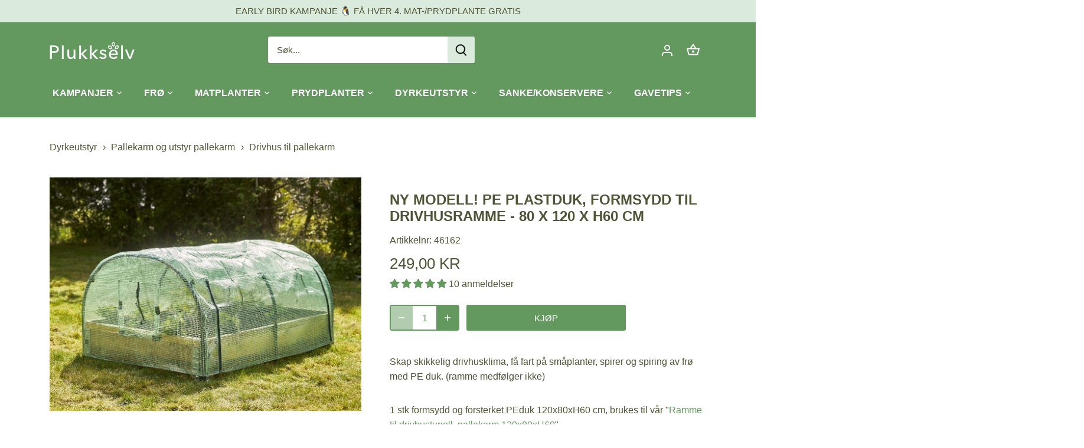

--- FILE ---
content_type: text/html; charset=utf-8
request_url: https://plukkselv.no/products/ny-modell-pe-plastduk-formsydd-til-drivhusramme-80-x-120-x-h60-cm
body_size: 83289
content:
<!doctype html>
<html class="no-js" lang="nb">
  <head>
    <!-- Added by AVADA SEO Suite -->
    













<meta name="twitter:image" content="http://plukkselv.no/cdn/shop/products/f007a45eff6e952f4b04c29e2cd258e0-image.jpg?v=1654795880">
    
<script>window.FPConfig = {};window.FPConfig.ignoreKeywords=["/cart","/account"]</script>





    <!-- /Added by AVADA SEO Suite -->

    <script src="https://www.googleoptimize.com/optimize.js?id=OPT-N8Q5VTN"></script>

  
    <!-- Canopy 4.0.0 -->

    <link rel="preload" href="//plukkselv.no/cdn/shop/t/8/assets/styles.css?v=33353318550732082521763460949" as="style">

    <link rel="preconnect" href="https://connect.facebook.net" crossorigin>
    <meta charset="utf-8" />
<meta name="viewport" content="width=device-width,initial-scale=1.0" />
<meta http-equiv="X-UA-Compatible" content="IE=edge">

<link rel="preconnect" href="https://cdn.shopify.com" crossorigin>
<link rel="preconnect" href="https://fonts.shopify.com" crossorigin>
<link rel="preconnect" href="https://monorail-edge.shopifysvc.com"><link rel="preload" href="//plukkselv.no/cdn/shop/t/8/assets/vendor.js?v=121157890423219954401731586217" as="script">
<link rel="preload" href="//plukkselv.no/cdn/shop/t/8/assets/theme.js?v=159683206583700407071731586215" as="script"><link rel="canonical" href="https://plukkselv.no/products/ny-modell-pe-plastduk-formsydd-til-drivhusramme-80-x-120-x-h60-cm" /><link rel="shortcut icon" href="//plukkselv.no/cdn/shop/files/favicon-1.png?v=1655229552" type="image/png" /><meta name="description" content="Skap skikkelig drivhusklima, få fart på småplanter, spirer og spiring av frø med PE duk.  (ramme medfølger ikke) ">

    <meta name="theme-color" content="#63985f">

    <title>
      Ny modell! PE plastduk, formsydd til drivhusramme - 80 x 120 x H60 cm | Plukkselv.no
      
      
      
    </title>

    <meta property="og:site_name" content="Plukkselv.no">
<meta property="og:url" content="https://plukkselv.no/products/ny-modell-pe-plastduk-formsydd-til-drivhusramme-80-x-120-x-h60-cm">
<meta property="og:title" content="Formsydd Drivhusduk PE 80x120xH60 cm - Beskytt Plantene"> 
<meta property="og:type" content="product">
<meta property="og:image" content="http://plukkselv.no/cdn/shop/products/f007a45eff6e952f4b04c29e2cd258e0-image_1200x1200.jpg?v=1654795880">
  <meta property="og:image:secure_url" content="https://plukkselv.no/cdn/shop/products/f007a45eff6e952f4b04c29e2cd258e0-image_1200x1200.jpg?v=1654795880">
  <meta property="og:image:width" content="560">
  <meta property="og:image:height" content="420"><meta property="og:price:amount" content="249,00">
  <meta property="og:price:currency" content="NOK"><meta name="twitter:card" content="summary_large_image">
<meta name="twitter:title" content="Formsydd Drivhusduk PE 80x120xH60 cm - Beskytt Plantene">
<meta name="twitter:description" content="Forleng sesongen med vår formsydde PE-plastduk til drivhusramme (80x120xH60 cm). Beskytter mot vær, skaper drivhuseffekt. Enkel tilgang med glidelåser. Kjøp nå!">


    <link href="//plukkselv.no/cdn/shop/t/8/assets/styles.css?v=33353318550732082521763460949" rel="stylesheet" type="text/css" media="all" />

    <script>
      document.documentElement.className = document.documentElement.className.replace('no-js', 'js');
      window.theme = window.theme || {};
      theme.money_format = "{{amount_with_comma_separator}} kr";
      theme.customerIsLoggedIn = false;
      theme.shippingCalcMoneyFormat = "{{amount_with_comma_separator}} NOK";

      theme.strings = {
        previous: "Forrige",
        next: "Neste",
        close: "Lukk",
        addressError: "Feil under oppsøk av denne adressen",
        addressNoResults: "Ingen resultater for denne adressen",
        addressQueryLimit: "Du har overskredet bruksgrensen for Google API. Vurder å oppgradere til en \u003ca href=\"https:\/\/developers.google.com\/maps\/premium\/usage-limits\"\u003ePremium Plan\u003c\/a\u003e.",
        authError: "Det oppstod et problem under godkjenning av Google Maps API Key.",
        shippingCalcSubmitButton: "Beregn frakt",
        shippingCalcSubmitButtonDisabled: "Beregner...",
        infiniteScrollCollectionLoading: "Laster inn flere elementer...",
        infiniteScrollCollectionFinishedMsg : "Ingen flere elementer",
        infiniteScrollBlogLoading: "Laster inn flere artikler...",
        infiniteScrollBlogFinishedMsg : "Ingen flere artikler",
        blogsShowTags: "Vis koder",
        priceNonExistent: "Utilgjengelig",
        buttonDefault: "Kjøp",
        buttonNoStock: "Ikke på lager",
        buttonNoVariant: "Utilgjengelig",
        unitPriceSeparator: " \/ ",
        onlyXLeft: "[[ quantity ]] på lager",
        productAddingToCart: "Legger til...",
        productAddedToCart: "Lagt til",
        quickbuyAdded: "Lagt til i handlekurven",
        cartSummary: "Vis handlekurv",
        cartContinue: "Fortsett å handle",
        colorBoxPrevious: "Forrige",
        colorBoxNext: "Neste",
        colorBoxClose: "Lukk",
        imageSlider: "Glidebryter for bilde",
        confirmEmptyCart: "Er du sikker på at du vil tømme handlekurven?",
        inYourCart: "I handlekurven",
        removeFromCart: "Fjern fra handlekurv",
        clearAll: "Fjern alle",
        layout_live_search_see_all: "Se alle resultatene",
        general_quick_search_pages: "Sider",
        general_quick_search_no_results: "Beklager, vi fant ingen resultater",
        products_labels_sold_out: "Utsolgt",
        products_labels_sale: "Salg",
        maximumQuantity: "Du kan bare ha [quantity] i handlekurven",
        fullDetails: "Alle detaljer",
        cartConfirmRemove: "Er du sikker på at du vil fjerne dette elementet?"
      };

      theme.routes = {
        root_url: '/',
        account_url: '/account',
        account_login_url: 'https://account.plukkselv.no?locale=nb&region_country=NO',
        account_logout_url: '/account/logout',
        account_recover_url: '/account/recover',
        account_register_url: 'https://account.plukkselv.no?locale=nb',
        account_addresses_url: '/account/addresses',
        collections_url: '/collections',
        all_products_collection_url: '/collections/all',
        search_url: '/search',
        cart_url: '/cart',
        cart_add_url: '/cart/add',
        cart_change_url: '/cart/change',
        cart_clear_url: '/cart/clear'
      };

      theme.scripts = {
          masonry: "\/\/plukkselv.no\/cdn\/shop\/t\/8\/assets\/masonry.v3.2.2.min.js?v=169641371380462594081731586211",
          jqueryInfiniteScroll: "\/\/plukkselv.no\/cdn\/shop\/t\/8\/assets\/jquery.infinitescroll.2.1.0.min.js?v=154868730476094579131731586210",
          underscore: "\/\/cdnjs.cloudflare.com\/ajax\/libs\/underscore.js\/1.6.0\/underscore-min.js",
          shopifyCommon: "\/\/plukkselv.no\/cdn\/shopifycloud\/storefront\/assets\/themes_support\/shopify_common-5f594365.js",
          jqueryCart: "\/\/plukkselv.no\/cdn\/shop\/t\/8\/assets\/shipping-calculator.v1.0.min.js?v=156283615219060590411731586214"
      };

      theme.settings = {
        cartType: "drawer-dynamic",
        openCartDrawerOnMob: true
      }
    </script>

    <script>window.performance && window.performance.mark && window.performance.mark('shopify.content_for_header.start');</script><meta name="google-site-verification" content="DcIYCh7HjW6At1J6n3I8GpVSj94eOaYyjl-_-UDM87I">
<meta name="google-site-verification" content="DcIYCh7HjW6At1J6n3I8GpVSj94eOaYyjl-_-UDM87I">
<meta name="facebook-domain-verification" content="yopdyx00qw3ydoo4qsvmmgw1ipllob">
<meta id="shopify-digital-wallet" name="shopify-digital-wallet" content="/59585167546/digital_wallets/dialog">
<link rel="alternate" type="application/json+oembed" href="https://plukkselv.no/products/ny-modell-pe-plastduk-formsydd-til-drivhusramme-80-x-120-x-h60-cm.oembed">
<script async="async" src="/checkouts/internal/preloads.js?locale=nb-NO"></script>
<script id="shopify-features" type="application/json">{"accessToken":"4e73727bdfe32c07582f385d612e3028","betas":["rich-media-storefront-analytics"],"domain":"plukkselv.no","predictiveSearch":true,"shopId":59585167546,"locale":"nb"}</script>
<script>var Shopify = Shopify || {};
Shopify.shop = "plukkselv-as.myshopify.com";
Shopify.locale = "nb";
Shopify.currency = {"active":"NOK","rate":"1.0"};
Shopify.country = "NO";
Shopify.theme = {"name":"AIOD kin.plukkselv.no\/develop","id":141302235322,"schema_name":"Canopy","schema_version":"4.0.0","theme_store_id":null,"role":"main"};
Shopify.theme.handle = "null";
Shopify.theme.style = {"id":null,"handle":null};
Shopify.cdnHost = "plukkselv.no/cdn";
Shopify.routes = Shopify.routes || {};
Shopify.routes.root = "/";</script>
<script type="module">!function(o){(o.Shopify=o.Shopify||{}).modules=!0}(window);</script>
<script>!function(o){function n(){var o=[];function n(){o.push(Array.prototype.slice.apply(arguments))}return n.q=o,n}var t=o.Shopify=o.Shopify||{};t.loadFeatures=n(),t.autoloadFeatures=n()}(window);</script>
<script id="shop-js-analytics" type="application/json">{"pageType":"product"}</script>
<script defer="defer" async type="module" src="//plukkselv.no/cdn/shopifycloud/shop-js/modules/v2/client.init-shop-cart-sync_Ck1zgi6O.nb.esm.js"></script>
<script defer="defer" async type="module" src="//plukkselv.no/cdn/shopifycloud/shop-js/modules/v2/chunk.common_rE7lmuZt.esm.js"></script>
<script type="module">
  await import("//plukkselv.no/cdn/shopifycloud/shop-js/modules/v2/client.init-shop-cart-sync_Ck1zgi6O.nb.esm.js");
await import("//plukkselv.no/cdn/shopifycloud/shop-js/modules/v2/chunk.common_rE7lmuZt.esm.js");

  window.Shopify.SignInWithShop?.initShopCartSync?.({"fedCMEnabled":true,"windoidEnabled":true});

</script>
<script>(function() {
  var isLoaded = false;
  function asyncLoad() {
    if (isLoaded) return;
    isLoaded = true;
    var urls = ["\/\/cdn.shopify.com\/proxy\/e20156c876d66365100657dddf5019ad9e5af31805108b83a9c6f95c238d834d\/suite.mercantileapps.com\/tracking\/mas_backbridge.js?shop=plukkselv-as.myshopify.com\u0026sp-cache-control=cHVibGljLCBtYXgtYWdlPTkwMA","https:\/\/intg.snapchat.com\/shopify\/shopify-scevent-init.js?id=c15f7f4f-b66d-4a49-b5ef-dcce0063324c\u0026shop=plukkselv-as.myshopify.com","https:\/\/seo.apps.avada.io\/scripttag\/avada-seo-installed.js?shop=plukkselv-as.myshopify.com","https:\/\/cdn1.avada.io\/flying-pages\/module.js?shop=plukkselv-as.myshopify.com","https:\/\/ecommplugins-scripts.trustpilot.com\/v2.1\/js\/header.min.js?settings=eyJrZXkiOiJuR3lISVZ3dUx1VmdNRW5UIiwicyI6Im5vbmUifQ==\u0026shop=plukkselv-as.myshopify.com","https:\/\/ecommplugins-trustboxsettings.trustpilot.com\/plukkselv-as.myshopify.com.js?settings=1696507166502\u0026shop=plukkselv-as.myshopify.com","https:\/\/widget.trustpilot.com\/bootstrap\/v5\/tp.widget.sync.bootstrap.min.js?shop=plukkselv-as.myshopify.com","\/\/cdn.shopify.com\/proxy\/a98392ffaf7d577a1985c37ffa63eb14e4fe6003490d8e738b0b9f6f808eb446\/aiodstag.cirkleinc.com\/?shop=plukkselv-as.myshopify.com\u0026sp-cache-control=cHVibGljLCBtYXgtYWdlPTkwMA"];
    for (var i = 0; i < urls.length; i++) {
      var s = document.createElement('script');
      s.type = 'text/javascript';
      s.async = true;
      s.src = urls[i];
      var x = document.getElementsByTagName('script')[0];
      x.parentNode.insertBefore(s, x);
    }
  };
  if(window.attachEvent) {
    window.attachEvent('onload', asyncLoad);
  } else {
    window.addEventListener('load', asyncLoad, false);
  }
})();</script>
<script id="__st">var __st={"a":59585167546,"offset":3600,"reqid":"329922e2-72da-45c4-9229-ebf1024b10e8-1768736609","pageurl":"plukkselv.no\/products\/ny-modell-pe-plastduk-formsydd-til-drivhusramme-80-x-120-x-h60-cm","u":"39b130c9b0ba","p":"product","rtyp":"product","rid":7110258229434};</script>
<script>window.ShopifyPaypalV4VisibilityTracking = true;</script>
<script id="captcha-bootstrap">!function(){'use strict';const t='contact',e='account',n='new_comment',o=[[t,t],['blogs',n],['comments',n],[t,'customer']],c=[[e,'customer_login'],[e,'guest_login'],[e,'recover_customer_password'],[e,'create_customer']],r=t=>t.map((([t,e])=>`form[action*='/${t}']:not([data-nocaptcha='true']) input[name='form_type'][value='${e}']`)).join(','),a=t=>()=>t?[...document.querySelectorAll(t)].map((t=>t.form)):[];function s(){const t=[...o],e=r(t);return a(e)}const i='password',u='form_key',d=['recaptcha-v3-token','g-recaptcha-response','h-captcha-response',i],f=()=>{try{return window.sessionStorage}catch{return}},m='__shopify_v',_=t=>t.elements[u];function p(t,e,n=!1){try{const o=window.sessionStorage,c=JSON.parse(o.getItem(e)),{data:r}=function(t){const{data:e,action:n}=t;return t[m]||n?{data:e,action:n}:{data:t,action:n}}(c);for(const[e,n]of Object.entries(r))t.elements[e]&&(t.elements[e].value=n);n&&o.removeItem(e)}catch(o){console.error('form repopulation failed',{error:o})}}const l='form_type',E='cptcha';function T(t){t.dataset[E]=!0}const w=window,h=w.document,L='Shopify',v='ce_forms',y='captcha';let A=!1;((t,e)=>{const n=(g='f06e6c50-85a8-45c8-87d0-21a2b65856fe',I='https://cdn.shopify.com/shopifycloud/storefront-forms-hcaptcha/ce_storefront_forms_captcha_hcaptcha.v1.5.2.iife.js',D={infoText:'Beskyttet av hCaptcha',privacyText:'Personvern',termsText:'Vilkår'},(t,e,n)=>{const o=w[L][v],c=o.bindForm;if(c)return c(t,g,e,D).then(n);var r;o.q.push([[t,g,e,D],n]),r=I,A||(h.body.append(Object.assign(h.createElement('script'),{id:'captcha-provider',async:!0,src:r})),A=!0)});var g,I,D;w[L]=w[L]||{},w[L][v]=w[L][v]||{},w[L][v].q=[],w[L][y]=w[L][y]||{},w[L][y].protect=function(t,e){n(t,void 0,e),T(t)},Object.freeze(w[L][y]),function(t,e,n,w,h,L){const[v,y,A,g]=function(t,e,n){const i=e?o:[],u=t?c:[],d=[...i,...u],f=r(d),m=r(i),_=r(d.filter((([t,e])=>n.includes(e))));return[a(f),a(m),a(_),s()]}(w,h,L),I=t=>{const e=t.target;return e instanceof HTMLFormElement?e:e&&e.form},D=t=>v().includes(t);t.addEventListener('submit',(t=>{const e=I(t);if(!e)return;const n=D(e)&&!e.dataset.hcaptchaBound&&!e.dataset.recaptchaBound,o=_(e),c=g().includes(e)&&(!o||!o.value);(n||c)&&t.preventDefault(),c&&!n&&(function(t){try{if(!f())return;!function(t){const e=f();if(!e)return;const n=_(t);if(!n)return;const o=n.value;o&&e.removeItem(o)}(t);const e=Array.from(Array(32),(()=>Math.random().toString(36)[2])).join('');!function(t,e){_(t)||t.append(Object.assign(document.createElement('input'),{type:'hidden',name:u})),t.elements[u].value=e}(t,e),function(t,e){const n=f();if(!n)return;const o=[...t.querySelectorAll(`input[type='${i}']`)].map((({name:t})=>t)),c=[...d,...o],r={};for(const[a,s]of new FormData(t).entries())c.includes(a)||(r[a]=s);n.setItem(e,JSON.stringify({[m]:1,action:t.action,data:r}))}(t,e)}catch(e){console.error('failed to persist form',e)}}(e),e.submit())}));const S=(t,e)=>{t&&!t.dataset[E]&&(n(t,e.some((e=>e===t))),T(t))};for(const o of['focusin','change'])t.addEventListener(o,(t=>{const e=I(t);D(e)&&S(e,y())}));const B=e.get('form_key'),M=e.get(l),P=B&&M;t.addEventListener('DOMContentLoaded',(()=>{const t=y();if(P)for(const e of t)e.elements[l].value===M&&p(e,B);[...new Set([...A(),...v().filter((t=>'true'===t.dataset.shopifyCaptcha))])].forEach((e=>S(e,t)))}))}(h,new URLSearchParams(w.location.search),n,t,e,['guest_login'])})(!0,!0)}();</script>
<script integrity="sha256-4kQ18oKyAcykRKYeNunJcIwy7WH5gtpwJnB7kiuLZ1E=" data-source-attribution="shopify.loadfeatures" defer="defer" src="//plukkselv.no/cdn/shopifycloud/storefront/assets/storefront/load_feature-a0a9edcb.js" crossorigin="anonymous"></script>
<script data-source-attribution="shopify.dynamic_checkout.dynamic.init">var Shopify=Shopify||{};Shopify.PaymentButton=Shopify.PaymentButton||{isStorefrontPortableWallets:!0,init:function(){window.Shopify.PaymentButton.init=function(){};var t=document.createElement("script");t.src="https://plukkselv.no/cdn/shopifycloud/portable-wallets/latest/portable-wallets.nb.js",t.type="module",document.head.appendChild(t)}};
</script>
<script data-source-attribution="shopify.dynamic_checkout.buyer_consent">
  function portableWalletsHideBuyerConsent(e){var t=document.getElementById("shopify-buyer-consent"),n=document.getElementById("shopify-subscription-policy-button");t&&n&&(t.classList.add("hidden"),t.setAttribute("aria-hidden","true"),n.removeEventListener("click",e))}function portableWalletsShowBuyerConsent(e){var t=document.getElementById("shopify-buyer-consent"),n=document.getElementById("shopify-subscription-policy-button");t&&n&&(t.classList.remove("hidden"),t.removeAttribute("aria-hidden"),n.addEventListener("click",e))}window.Shopify?.PaymentButton&&(window.Shopify.PaymentButton.hideBuyerConsent=portableWalletsHideBuyerConsent,window.Shopify.PaymentButton.showBuyerConsent=portableWalletsShowBuyerConsent);
</script>
<script data-source-attribution="shopify.dynamic_checkout.cart.bootstrap">document.addEventListener("DOMContentLoaded",(function(){function t(){return document.querySelector("shopify-accelerated-checkout-cart, shopify-accelerated-checkout")}if(t())Shopify.PaymentButton.init();else{new MutationObserver((function(e,n){t()&&(Shopify.PaymentButton.init(),n.disconnect())})).observe(document.body,{childList:!0,subtree:!0})}}));
</script>
<script id='scb4127' type='text/javascript' async='' src='https://plukkselv.no/cdn/shopifycloud/privacy-banner/storefront-banner.js'></script>
<script>window.performance && window.performance.mark && window.performance.mark('shopify.content_for_header.end');</script>

    <script>
      Shopify.money_format = "{{amount_with_comma_separator}} kr";
    </script>
    <!-- Gem_Page_Header_Script -->
        


    <!-- End_Gem_Page_Header_Script -->
    
<!-- Start of Judge.me Core -->
<link rel="dns-prefetch" href="https://cdn.judge.me/">
<script data-cfasync='false' class='jdgm-settings-script'>window.jdgmSettings={"pagination":5,"disable_web_reviews":true,"badge_no_review_text":"Ingen anmeldelser","badge_n_reviews_text":"{{ n }} anmeldelse/anmeldelser","hide_badge_preview_if_no_reviews":true,"badge_hide_text":false,"enforce_center_preview_badge":false,"widget_title":"Kundeanmeldelser","widget_open_form_text":"Skriv en anmeldelse","widget_close_form_text":"Avbryt anmeldelse","widget_refresh_page_text":"Oppdater siden","widget_summary_text":"Basert på {{ number_of_reviews }} anmeldelse/anmeldelser","widget_no_review_text":"Vær den første til å skrive en anmeldelse","widget_name_field_text":"Visningsnavn","widget_verified_name_field_text":"Verifisert Navn (offentlig)","widget_name_placeholder_text":"Visningsnavn","widget_required_field_error_text":"Dette feltet er påkrevd.","widget_email_field_text":"E-postadresse","widget_verified_email_field_text":"Verifisert E-post (privat, kan ikke redigeres)","widget_email_placeholder_text":"Din e-postadresse","widget_email_field_error_text":"Vennligst skriv inn en gyldig e-postadresse.","widget_rating_field_text":"Vurdering","widget_review_title_field_text":"Anmeldelsestitel","widget_review_title_placeholder_text":"Gi anmeldelsen din en tittel","widget_review_body_field_text":"Anmeldelsesinnhold","widget_review_body_placeholder_text":"Begynn å skrive her...","widget_pictures_field_text":"Vi hadde blitt veldig glad om du lastet opp en bilde/video 🌱","widget_submit_review_text":"Send inn anmeldelse","widget_submit_verified_review_text":"Send inn Verifisert Anmeldelse","widget_submit_success_msg_with_auto_publish":"Takk! Vennligst oppdater siden om noen øyeblikk for å se anmeldelsen din. Du kan fjerne eller redigere anmeldelsen din ved å logge inn på \u003ca href='https://judge.me/login' target='_blank' rel='nofollow noopener'\u003eJudge.me\u003c/a\u003e","widget_submit_success_msg_no_auto_publish":"Takk! Anmeldelsen din vil bli publisert så snart den er godkjent av butikkadministratoren. Du kan fjerne eller redigere anmeldelsen din ved å logge inn på \u003ca href='https://judge.me/login' target='_blank' rel='nofollow noopener'\u003eJudge.me\u003c/a\u003e","widget_show_default_reviews_out_of_total_text":"Viser {{ n_reviews_shown }} av {{ n_reviews }} anmeldelser.","widget_show_all_link_text":"Vis alle","widget_show_less_link_text":"Vis mindre","widget_author_said_text":"{{ reviewer_name }} sa:","widget_days_text":"{{ n }} dager siden","widget_weeks_text":"{{ n }} uke/uker siden","widget_months_text":"{{ n }} måned/måneder siden","widget_years_text":"{{ n }} år siden","widget_yesterday_text":"I går","widget_today_text":"I dag","widget_replied_text":"\u003e\u003e {{ shop_name }} svarte:","widget_read_more_text":"Les mer","widget_reviewer_name_as_initial":"","widget_rating_filter_color":"#f3bc56","widget_rating_filter_see_all_text":"Se alle anmeldelser","widget_sorting_most_recent_text":"Nyeste","widget_sorting_highest_rating_text":"Høyeste vurdering","widget_sorting_lowest_rating_text":"Laveste vurdering","widget_sorting_with_pictures_text":"Kun bilder","widget_sorting_most_helpful_text":"Mest nyttig","widget_open_question_form_text":"Still et spørsmål","widget_reviews_subtab_text":"Anmeldelser","widget_questions_subtab_text":"Spørsmål","widget_question_label_text":"Spørsmål","widget_answer_label_text":"Svar","widget_question_placeholder_text":"Skriv spørsmålet ditt her","widget_submit_question_text":"Send inn spørsmål","widget_question_submit_success_text":"Takk for spørsmålet ditt! Vi vil varsle deg når det blir besvart.","verified_badge_text":"Verifisert","verified_badge_bg_color":"","verified_badge_text_color":"","verified_badge_placement":"left-of-reviewer-name","widget_review_max_height":"","widget_hide_border":false,"widget_social_share":false,"widget_thumb":false,"widget_review_location_show":false,"widget_location_format":"country_iso_code","all_reviews_include_out_of_store_products":true,"all_reviews_out_of_store_text":"(utenfor butikken)","all_reviews_pagination":100,"all_reviews_product_name_prefix_text":"om","enable_review_pictures":true,"enable_question_anwser":false,"widget_theme":"","review_date_format":"dd/mm/yyyy","default_sort_method":"highest-rating","widget_product_reviews_subtab_text":"Produktanmeldelser","widget_shop_reviews_subtab_text":"Butikkanmeldelser","widget_other_products_reviews_text":"Anmeldelser for andre produkter","widget_store_reviews_subtab_text":"Butikkanmeldelser","widget_no_store_reviews_text":"Denne butikken har enda ikke fått noen anmeldelser","widget_web_restriction_product_reviews_text":"Dette produktet har enda ikke fått noen anmeldelser","widget_no_items_text":"Ingen elementer funnet","widget_show_more_text":"Vis mer","widget_write_a_store_review_text":"Skriv en butikkanmeldelse","widget_other_languages_heading":"Anmeldelser på andre språk","widget_translate_review_text":"Oversett anmeldelse til {{ language }}","widget_translating_review_text":"Oversetter...","widget_show_original_translation_text":"Vis original ({{ language }})","widget_translate_review_failed_text":"Anmeldelsen kunne ikke oversettes.","widget_translate_review_retry_text":"Prøv igjen","widget_translate_review_try_again_later_text":"Prøv igjen senere","show_product_url_for_grouped_product":false,"widget_sorting_pictures_first_text":"Bilder først","show_pictures_on_all_rev_page_mobile":false,"show_pictures_on_all_rev_page_desktop":false,"floating_tab_hide_mobile_install_preference":false,"floating_tab_button_name":"★ Anmeldelser","floating_tab_title":"La kundene snakke for oss","floating_tab_button_color":"","floating_tab_button_background_color":"","floating_tab_url":"","floating_tab_url_enabled":false,"floating_tab_tab_style":"text","all_reviews_text_badge_text":"Kunder gir oss {{ shop.metafields.judgeme.all_reviews_rating | round: 1 }}/5 basert på {{ shop.metafields.judgeme.all_reviews_count }} anmeldelser.","all_reviews_text_badge_text_branded_style":"{{ shop.metafields.judgeme.all_reviews_rating | round: 1 }} av 5 stjerner basert på {{ shop.metafields.judgeme.all_reviews_count }} anmeldelser","is_all_reviews_text_badge_a_link":false,"show_stars_for_all_reviews_text_badge":false,"all_reviews_text_badge_url":"","all_reviews_text_style":"text","all_reviews_text_color_style":"judgeme_brand_color","all_reviews_text_color":"#108474","all_reviews_text_show_jm_brand":true,"featured_carousel_show_header":true,"featured_carousel_title":"La kundene snakke for oss","testimonials_carousel_title":"Kundene sier","videos_carousel_title":"Sande kundestriber","cards_carousel_title":"Kundene sier","featured_carousel_count_text":"fra {{ n }} anmeldelser","featured_carousel_add_link_to_all_reviews_page":false,"featured_carousel_url":"","featured_carousel_show_images":true,"featured_carousel_autoslide_interval":5,"featured_carousel_arrows_on_the_sides":false,"featured_carousel_height":250,"featured_carousel_width":80,"featured_carousel_image_size":0,"featured_carousel_image_height":250,"featured_carousel_arrow_color":"#eeeeee","verified_count_badge_style":"vintage","verified_count_badge_orientation":"horizontal","verified_count_badge_color_style":"judgeme_brand_color","verified_count_badge_color":"#108474","is_verified_count_badge_a_link":false,"verified_count_badge_url":"","verified_count_badge_show_jm_brand":true,"widget_rating_preset_default":5,"widget_first_sub_tab":"product-reviews","widget_show_histogram":true,"widget_histogram_use_custom_color":true,"widget_pagination_use_custom_color":true,"widget_star_use_custom_color":false,"widget_verified_badge_use_custom_color":false,"widget_write_review_use_custom_color":false,"picture_reminder_submit_button":"Upload Pictures","enable_review_videos":true,"mute_video_by_default":false,"widget_sorting_videos_first_text":"Videoer først","widget_review_pending_text":"Venter","featured_carousel_items_for_large_screen":3,"social_share_options_order":"Facebook,Twitter","remove_microdata_snippet":true,"disable_json_ld":false,"enable_json_ld_products":false,"preview_badge_show_question_text":false,"preview_badge_no_question_text":"Ingen spørsmål","preview_badge_n_question_text":"{{ number_of_questions }} spørsmål","qa_badge_show_icon":false,"qa_badge_position":"same-row","remove_judgeme_branding":false,"widget_add_search_bar":false,"widget_search_bar_placeholder":"Søk","widget_sorting_verified_only_text":"Kun verifiserte","featured_carousel_theme":"default","featured_carousel_show_rating":true,"featured_carousel_show_title":true,"featured_carousel_show_body":true,"featured_carousel_show_date":false,"featured_carousel_show_reviewer":true,"featured_carousel_show_product":false,"featured_carousel_header_background_color":"#108474","featured_carousel_header_text_color":"#ffffff","featured_carousel_name_product_separator":"reviewed","featured_carousel_full_star_background":"#108474","featured_carousel_empty_star_background":"#dadada","featured_carousel_vertical_theme_background":"#f9fafb","featured_carousel_verified_badge_enable":false,"featured_carousel_verified_badge_color":"#108474","featured_carousel_border_style":"round","featured_carousel_review_line_length_limit":3,"featured_carousel_more_reviews_button_text":"Les flere anmeldelser","featured_carousel_view_product_button_text":"Se produkt","all_reviews_page_load_reviews_on":"scroll","all_reviews_page_load_more_text":"Last flere anmeldelser","disable_fb_tab_reviews":false,"enable_ajax_cdn_cache":false,"widget_public_name_text":"vises offentlig som","default_reviewer_name":"John Smith","default_reviewer_name_has_non_latin":true,"widget_reviewer_anonymous":"Anonym","medals_widget_title":"Judge.me Anmeldelsesmedaljer","medals_widget_background_color":"#f9fafb","medals_widget_position":"footer_all_pages","medals_widget_border_color":"#f9fafb","medals_widget_verified_text_position":"left","medals_widget_use_monochromatic_version":false,"medals_widget_elements_color":"#108474","show_reviewer_avatar":true,"widget_invalid_yt_video_url_error_text":"Ikke en YouTube video-URL","widget_max_length_field_error_text":"Vennligst skriv inn ikke mer enn {0} tegn.","widget_show_country_flag":false,"widget_show_collected_via_shop_app":true,"widget_verified_by_shop_badge_style":"light","widget_verified_by_shop_text":"Verifisert av butikken","widget_show_photo_gallery":false,"widget_load_with_code_splitting":true,"widget_ugc_install_preference":false,"widget_ugc_title":"Laget av oss, delt av deg","widget_ugc_subtitle":"Tagg oss for å se bildet ditt fremhevet på siden vår","widget_ugc_arrows_color":"#ffffff","widget_ugc_primary_button_text":"Kjøp nå","widget_ugc_primary_button_background_color":"#108474","widget_ugc_primary_button_text_color":"#ffffff","widget_ugc_primary_button_border_width":"0","widget_ugc_primary_button_border_style":"none","widget_ugc_primary_button_border_color":"#108474","widget_ugc_primary_button_border_radius":"25","widget_ugc_secondary_button_text":"Last mer","widget_ugc_secondary_button_background_color":"#ffffff","widget_ugc_secondary_button_text_color":"#108474","widget_ugc_secondary_button_border_width":"2","widget_ugc_secondary_button_border_style":"solid","widget_ugc_secondary_button_border_color":"#108474","widget_ugc_secondary_button_border_radius":"25","widget_ugc_reviews_button_text":"Se anmeldelser","widget_ugc_reviews_button_background_color":"#ffffff","widget_ugc_reviews_button_text_color":"#108474","widget_ugc_reviews_button_border_width":"2","widget_ugc_reviews_button_border_style":"solid","widget_ugc_reviews_button_border_color":"#108474","widget_ugc_reviews_button_border_radius":"25","widget_ugc_reviews_button_link_to":"judgeme-reviews-page","widget_ugc_show_post_date":true,"widget_ugc_max_width":"800","widget_rating_metafield_value_type":true,"widget_primary_color":"#63985f","widget_enable_secondary_color":false,"widget_secondary_color":"#edf5f5","widget_summary_average_rating_text":"{{ average_rating }} av 5","widget_media_grid_title":"Kundebilder og -videoer","widget_media_grid_see_more_text":"Se mer","widget_round_style":true,"widget_show_product_medals":true,"widget_verified_by_judgeme_text":"Verifisert av Judge.me","widget_show_store_medals":true,"widget_verified_by_judgeme_text_in_store_medals":"Verifisert av Judge.me","widget_media_field_exceed_quantity_message":"Beklager, vi kan kun akseptere {{ max_media }} for én anmeldelse.","widget_media_field_exceed_limit_message":"{{ file_name }} er for stor, vennligst velg en {{ media_type }} mindre enn {{ size_limit }}MB.","widget_review_submitted_text":"Anmeldelse sendt!","widget_question_submitted_text":"Spørsmål sendt!","widget_close_form_text_question":"Avbryt","widget_write_your_answer_here_text":"Skriv svaret ditt her","widget_enabled_branded_link":true,"widget_show_collected_by_judgeme":false,"widget_reviewer_name_color":"","widget_write_review_text_color":"","widget_write_review_bg_color":"","widget_collected_by_judgeme_text":"samlet av Judge.me","widget_pagination_type":"load_more","widget_load_more_text":"Last mer","widget_load_more_color":"#f3bc56","widget_full_review_text":"Full anmeldelse","widget_read_more_reviews_text":"Les flere anmeldelser","widget_read_questions_text":"Les spørsmål","widget_questions_and_answers_text":"Spørsmål og svar","widget_verified_by_text":"Verifisert av","widget_verified_text":"Verifisert","widget_number_of_reviews_text":"{{ number_of_reviews }} anmeldelser","widget_back_button_text":"Tilbake","widget_next_button_text":"Neste","widget_custom_forms_filter_button":"Filtre","custom_forms_style":"vertical","widget_show_review_information":false,"how_reviews_are_collected":"Hvordan samles anmeldelser inn?","widget_show_review_keywords":false,"widget_gdpr_statement":"Hvordan vi bruker dataene dine: Vi vil kun kontakte deg angående anmeldelsen du har sendt inn, og kun hvis nødvendig. Ved å sende inn anmeldelsen din, godtar du Judge.me sine \u003ca href='https://judge.me/terms' target='_blank' rel='nofollow noopener'\u003evilkår\u003c/a\u003e, \u003ca href='https://judge.me/privacy' target='_blank' rel='nofollow noopener'\u003epersonvern\u003c/a\u003e og \u003ca href='https://judge.me/content-policy' target='_blank' rel='nofollow noopener'\u003einnholdspolitikk\u003c/a\u003e.","widget_multilingual_sorting_enabled":false,"widget_translate_review_content_enabled":false,"widget_translate_review_content_method":"manual","popup_widget_review_selection":"automatically_with_pictures","popup_widget_round_border_style":true,"popup_widget_show_title":true,"popup_widget_show_body":true,"popup_widget_show_reviewer":false,"popup_widget_show_product":true,"popup_widget_show_pictures":true,"popup_widget_use_review_picture":true,"popup_widget_show_on_home_page":true,"popup_widget_show_on_product_page":true,"popup_widget_show_on_collection_page":true,"popup_widget_show_on_cart_page":true,"popup_widget_position":"bottom_left","popup_widget_first_review_delay":5,"popup_widget_duration":5,"popup_widget_interval":5,"popup_widget_review_count":5,"popup_widget_hide_on_mobile":true,"review_snippet_widget_round_border_style":true,"review_snippet_widget_card_color":"#FFFFFF","review_snippet_widget_slider_arrows_background_color":"#FFFFFF","review_snippet_widget_slider_arrows_color":"#000000","review_snippet_widget_star_color":"#108474","show_product_variant":false,"all_reviews_product_variant_label_text":"Variant: ","widget_show_verified_branding":false,"widget_ai_summary_title":"Kundene sier","widget_ai_summary_disclaimer":"AI-drevet anmeldelsessammendrag basert på nylige kundeanmeldelser","widget_show_ai_summary":false,"widget_show_ai_summary_bg":false,"widget_show_review_title_input":true,"redirect_reviewers_invited_via_email":"review_widget","request_store_review_after_product_review":false,"request_review_other_products_in_order":false,"review_form_color_scheme":"default","review_form_corner_style":"square","review_form_star_color":{},"review_form_text_color":"#333333","review_form_background_color":"#ffffff","review_form_field_background_color":"#fafafa","review_form_button_color":{},"review_form_button_text_color":"#ffffff","review_form_modal_overlay_color":"#000000","review_content_screen_title_text":"Hvordan vil du vurdere dette produktet?","review_content_introduction_text":"Vi ville sette pris på om du kunne dele litt om din opplevelse.","store_review_form_title_text":"Hvordan vil du vurdere denne butikken?","store_review_form_introduction_text":"Vi ville sette pris på om du kunne dele litt om din opplevelse.","show_review_guidance_text":true,"one_star_review_guidance_text":"Dårlig","five_star_review_guidance_text":"Bra","customer_information_screen_title_text":"Om deg","customer_information_introduction_text":"Fortell oss mer om deg.","custom_questions_screen_title_text":"Din opplevelse mer detaljert","custom_questions_introduction_text":"Her er noen spørsmål som hjelper oss å forstå mer om din opplevelse.","review_submitted_screen_title_text":"Takk for din anmeldelse!","review_submitted_screen_thank_you_text":"Vi behandler den og den vil snart vises i butikken.","review_submitted_screen_email_verification_text":"Vennligst bekreft e-posten din ved å klikke på lenken vi nettopp sendte deg. Dette hjelper oss med å holde anmeldelsene autentiske.","review_submitted_request_store_review_text":"Vil du gjerne dele din handleopplevelse med oss?","review_submitted_review_other_products_text":"Vil du gjerne anmelde disse produktene?","store_review_screen_title_text":"Vil du dele din opplevelse av å handle med oss?","store_review_introduction_text":"Vi setter pris på din tilbakemelding og bruker den til å forbedre. Vennligst del alle tanker eller forslag du har.","reviewer_media_screen_title_picture_text":"Del et bilde","reviewer_media_introduction_picture_text":"Last opp et bilde for å støtte anmeldelsen din.","reviewer_media_screen_title_video_text":"Del en video","reviewer_media_introduction_video_text":"Last opp en video for å støtte anmeldelsen din.","reviewer_media_screen_title_picture_or_video_text":"Del et bilde eller en video","reviewer_media_introduction_picture_or_video_text":"Last opp et bilde eller en video for å støtte anmeldelsen din.","reviewer_media_youtube_url_text":"Lim inn Youtube-URL-en din her","advanced_settings_next_step_button_text":"Neste","advanced_settings_close_review_button_text":"Lukk","modal_write_review_flow":false,"write_review_flow_required_text":"Obligatorisk","write_review_flow_privacy_message_text":"Vi respekterer din personvern.","write_review_flow_anonymous_text":"Anonym anmeldelse","write_review_flow_visibility_text":"Dette vil ikke være synlig for andre kunder.","write_review_flow_multiple_selection_help_text":"Velg så mange du vil","write_review_flow_single_selection_help_text":"Velg ett alternativ","write_review_flow_required_field_error_text":"Dette feltet er påkrevd","write_review_flow_invalid_email_error_text":"Vennligst skriv inn en gyldig e-postadresse","write_review_flow_max_length_error_text":"Maks. {{ max_length }} tegn.","write_review_flow_media_upload_text":"\u003cb\u003eKlikk for å laste opp\u003c/b\u003e eller dra og slipp","write_review_flow_gdpr_statement":"Vi vil kun kontakte deg om anmeldelsen din hvis nødvendig. Ved å sende inn anmeldelsen din godtar du våre \u003ca href='https://judge.me/terms' target='_blank' rel='nofollow noopener'\u003evilkår og betingelser\u003c/a\u003e og \u003ca href='https://judge.me/privacy' target='_blank' rel='nofollow noopener'\u003epersonvernregler\u003c/a\u003e.","rating_only_reviews_enabled":false,"show_negative_reviews_help_screen":false,"new_review_flow_help_screen_rating_threshold":3,"negative_review_resolution_screen_title_text":"Fortell oss mer","negative_review_resolution_text":"Din opplevelse er viktig for oss. Hvis det var problemer med kjøpet ditt, er vi her for å hjelpe. Ikke nøl med å ta kontakt med oss, vi vil gjerne få muligheten til å rette opp ting.","negative_review_resolution_button_text":"Kontakt oss","negative_review_resolution_proceed_with_review_text":"Etterlat en anmeldelse","negative_review_resolution_subject":"Problem med kjøp fra {{ shop_name }}.{{ order_name }}","preview_badge_collection_page_install_status":false,"widget_review_custom_css":"","preview_badge_custom_css":"","preview_badge_stars_count":"5-stars","featured_carousel_custom_css":"","floating_tab_custom_css":"","all_reviews_widget_custom_css":"","medals_widget_custom_css":"","verified_badge_custom_css":"","all_reviews_text_custom_css":"","transparency_badges_collected_via_store_invite":false,"transparency_badges_from_another_provider":false,"transparency_badges_collected_from_store_visitor":false,"transparency_badges_collected_by_verified_review_provider":false,"transparency_badges_earned_reward":false,"transparency_badges_collected_via_store_invite_text":"Anmeldelse samlet via butikkens invitasjon","transparency_badges_from_another_provider_text":"Anmeldelse samlet fra en annen tjeneste","transparency_badges_collected_from_store_visitor_text":"Anmeldelse samlet fra en butikkbesøkende","transparency_badges_written_in_google_text":"Anmeldelse skrevet i Google","transparency_badges_written_in_etsy_text":"Anmeldelse skrevet i Etsy","transparency_badges_written_in_shop_app_text":"Anmeldelse skrevet i Shop App","transparency_badges_earned_reward_text":"Anmeldelse har vunnet en belønning for en fremtidig bestilling","product_review_widget_per_page":10,"widget_store_review_label_text":"Butikkanmeldelse","checkout_comment_extension_title_on_product_page":"Customer Comments","checkout_comment_extension_num_latest_comment_show":5,"checkout_comment_extension_format":"name_and_timestamp","checkout_comment_customer_name":"last_initial","checkout_comment_comment_notification":true,"preview_badge_collection_page_install_preference":true,"preview_badge_home_page_install_preference":false,"preview_badge_product_page_install_preference":true,"review_widget_install_preference":"","review_carousel_install_preference":false,"floating_reviews_tab_install_preference":"none","verified_reviews_count_badge_install_preference":false,"all_reviews_text_install_preference":false,"review_widget_best_location":true,"judgeme_medals_install_preference":false,"review_widget_revamp_enabled":false,"review_widget_qna_enabled":false,"review_widget_header_theme":"minimal","review_widget_widget_title_enabled":true,"review_widget_header_text_size":"medium","review_widget_header_text_weight":"regular","review_widget_average_rating_style":"compact","review_widget_bar_chart_enabled":true,"review_widget_bar_chart_type":"numbers","review_widget_bar_chart_style":"standard","review_widget_expanded_media_gallery_enabled":false,"review_widget_reviews_section_theme":"standard","review_widget_image_style":"thumbnails","review_widget_review_image_ratio":"square","review_widget_stars_size":"medium","review_widget_verified_badge":"standard_text","review_widget_review_title_text_size":"medium","review_widget_review_text_size":"medium","review_widget_review_text_length":"medium","review_widget_number_of_columns_desktop":3,"review_widget_carousel_transition_speed":5,"review_widget_custom_questions_answers_display":"always","review_widget_button_text_color":"#FFFFFF","review_widget_text_color":"#000000","review_widget_lighter_text_color":"#7B7B7B","review_widget_corner_styling":"soft","review_widget_review_word_singular":"anmeldelse","review_widget_review_word_plural":"anmeldelser","review_widget_voting_label":"Nyttig?","review_widget_shop_reply_label":"Svar fra {{ shop_name }}:","review_widget_filters_title":"Filtre","qna_widget_question_word_singular":"Spørsmål","qna_widget_question_word_plural":"Spørsmål","qna_widget_answer_reply_label":"Svar fra {{ answerer_name }}:","qna_content_screen_title_text":"Spørsmål om dette produktet","qna_widget_question_required_field_error_text":"Vennligst skriv inn spørsmålet ditt.","qna_widget_flow_gdpr_statement":"Vi vil kun kontakte deg om spørsmålet ditt hvis nødvendig. Ved å sende inn spørsmålet ditt, godtar du våre \u003ca href='https://judge.me/terms' target='_blank' rel='nofollow noopener'\u003evilkår og betingelser\u003c/a\u003e og \u003ca href='https://judge.me/privacy' target='_blank' rel='nofollow noopener'\u003epersonvernregler\u003c/a\u003e.","qna_widget_question_submitted_text":"Takk for spørsmålet ditt!","qna_widget_close_form_text_question":"Lukk","qna_widget_question_submit_success_text":"Vi vil informere deg via e-post når vi svarer på spørsmålet ditt.","all_reviews_widget_v2025_enabled":false,"all_reviews_widget_v2025_header_theme":"default","all_reviews_widget_v2025_widget_title_enabled":true,"all_reviews_widget_v2025_header_text_size":"medium","all_reviews_widget_v2025_header_text_weight":"regular","all_reviews_widget_v2025_average_rating_style":"compact","all_reviews_widget_v2025_bar_chart_enabled":true,"all_reviews_widget_v2025_bar_chart_type":"numbers","all_reviews_widget_v2025_bar_chart_style":"standard","all_reviews_widget_v2025_expanded_media_gallery_enabled":false,"all_reviews_widget_v2025_show_store_medals":true,"all_reviews_widget_v2025_show_photo_gallery":true,"all_reviews_widget_v2025_show_review_keywords":false,"all_reviews_widget_v2025_show_ai_summary":false,"all_reviews_widget_v2025_show_ai_summary_bg":false,"all_reviews_widget_v2025_add_search_bar":false,"all_reviews_widget_v2025_default_sort_method":"most-recent","all_reviews_widget_v2025_reviews_per_page":10,"all_reviews_widget_v2025_reviews_section_theme":"default","all_reviews_widget_v2025_image_style":"thumbnails","all_reviews_widget_v2025_review_image_ratio":"square","all_reviews_widget_v2025_stars_size":"medium","all_reviews_widget_v2025_verified_badge":"bold_badge","all_reviews_widget_v2025_review_title_text_size":"medium","all_reviews_widget_v2025_review_text_size":"medium","all_reviews_widget_v2025_review_text_length":"medium","all_reviews_widget_v2025_number_of_columns_desktop":3,"all_reviews_widget_v2025_carousel_transition_speed":5,"all_reviews_widget_v2025_custom_questions_answers_display":"always","all_reviews_widget_v2025_show_product_variant":false,"all_reviews_widget_v2025_show_reviewer_avatar":true,"all_reviews_widget_v2025_reviewer_name_as_initial":"","all_reviews_widget_v2025_review_location_show":false,"all_reviews_widget_v2025_location_format":"","all_reviews_widget_v2025_show_country_flag":false,"all_reviews_widget_v2025_verified_by_shop_badge_style":"light","all_reviews_widget_v2025_social_share":false,"all_reviews_widget_v2025_social_share_options_order":"Facebook,Twitter,LinkedIn,Pinterest","all_reviews_widget_v2025_pagination_type":"standard","all_reviews_widget_v2025_button_text_color":"#FFFFFF","all_reviews_widget_v2025_text_color":"#000000","all_reviews_widget_v2025_lighter_text_color":"#7B7B7B","all_reviews_widget_v2025_corner_styling":"soft","all_reviews_widget_v2025_title":"Kundeanmeldelser","all_reviews_widget_v2025_ai_summary_title":"Kunder sier om denne butikken","all_reviews_widget_v2025_no_review_text":"Vær den første til å skrive en anmeldelse","platform":"shopify","branding_url":"https://app.judge.me/reviews/stores/plukkselv.no","branding_text":"Drevet av Judge.me","locale":"en","reply_name":"Plukkselv.no","widget_version":"3.0","footer":true,"autopublish":true,"review_dates":true,"enable_custom_form":false,"shop_use_review_site":true,"shop_locale":"nb","enable_multi_locales_translations":true,"show_review_title_input":true,"review_verification_email_status":"always","can_be_branded":false,"reply_name_text":"Plukkselv.no"};</script> <style class='jdgm-settings-style'>.jdgm-xx{left:0}:root{--jdgm-primary-color: #63985f;--jdgm-secondary-color: rgba(99,152,95,0.1);--jdgm-star-color: #63985f;--jdgm-write-review-text-color: white;--jdgm-write-review-bg-color: #63985f;--jdgm-paginate-color: #f3bc56;--jdgm-border-radius: 10;--jdgm-reviewer-name-color: #63985f}.jdgm-histogram__bar-content{background-color:#f3bc56}.jdgm-rev[data-verified-buyer=true] .jdgm-rev__icon.jdgm-rev__icon:after,.jdgm-rev__buyer-badge.jdgm-rev__buyer-badge{color:white;background-color:#63985f}.jdgm-review-widget--small .jdgm-gallery.jdgm-gallery .jdgm-gallery__thumbnail-link:nth-child(8) .jdgm-gallery__thumbnail-wrapper.jdgm-gallery__thumbnail-wrapper:before{content:"Se mer"}@media only screen and (min-width: 768px){.jdgm-gallery.jdgm-gallery .jdgm-gallery__thumbnail-link:nth-child(8) .jdgm-gallery__thumbnail-wrapper.jdgm-gallery__thumbnail-wrapper:before{content:"Se mer"}}.jdgm-widget .jdgm-write-rev-link{display:none}.jdgm-widget .jdgm-rev-widg[data-number-of-reviews='0']{display:none}.jdgm-prev-badge[data-average-rating='0.00']{display:none !important}.jdgm-author-all-initials{display:none !important}.jdgm-author-last-initial{display:none !important}.jdgm-rev-widg__title{visibility:hidden}.jdgm-rev-widg__summary-text{visibility:hidden}.jdgm-prev-badge__text{visibility:hidden}.jdgm-rev__prod-link-prefix:before{content:'om'}.jdgm-rev__variant-label:before{content:'Variant: '}.jdgm-rev__out-of-store-text:before{content:'(utenfor butikken)'}@media only screen and (min-width: 768px){.jdgm-rev__pics .jdgm-rev_all-rev-page-picture-separator,.jdgm-rev__pics .jdgm-rev__product-picture{display:none}}@media only screen and (max-width: 768px){.jdgm-rev__pics .jdgm-rev_all-rev-page-picture-separator,.jdgm-rev__pics .jdgm-rev__product-picture{display:none}}.jdgm-preview-badge[data-template="index"]{display:none !important}.jdgm-verified-count-badget[data-from-snippet="true"]{display:none !important}.jdgm-carousel-wrapper[data-from-snippet="true"]{display:none !important}.jdgm-all-reviews-text[data-from-snippet="true"]{display:none !important}.jdgm-medals-section[data-from-snippet="true"]{display:none !important}.jdgm-ugc-media-wrapper[data-from-snippet="true"]{display:none !important}.jdgm-rev__transparency-badge[data-badge-type="review_collected_via_store_invitation"]{display:none !important}.jdgm-rev__transparency-badge[data-badge-type="review_collected_from_another_provider"]{display:none !important}.jdgm-rev__transparency-badge[data-badge-type="review_collected_from_store_visitor"]{display:none !important}.jdgm-rev__transparency-badge[data-badge-type="review_written_in_etsy"]{display:none !important}.jdgm-rev__transparency-badge[data-badge-type="review_written_in_google_business"]{display:none !important}.jdgm-rev__transparency-badge[data-badge-type="review_written_in_shop_app"]{display:none !important}.jdgm-rev__transparency-badge[data-badge-type="review_earned_for_future_purchase"]{display:none !important}.jdgm-review-snippet-widget .jdgm-rev-snippet-widget__cards-container .jdgm-rev-snippet-card{border-radius:8px;background:#fff}.jdgm-review-snippet-widget .jdgm-rev-snippet-widget__cards-container .jdgm-rev-snippet-card__rev-rating .jdgm-star{color:#108474}.jdgm-review-snippet-widget .jdgm-rev-snippet-widget__prev-btn,.jdgm-review-snippet-widget .jdgm-rev-snippet-widget__next-btn{border-radius:50%;background:#fff}.jdgm-review-snippet-widget .jdgm-rev-snippet-widget__prev-btn>svg,.jdgm-review-snippet-widget .jdgm-rev-snippet-widget__next-btn>svg{fill:#000}.jdgm-full-rev-modal.rev-snippet-widget .jm-mfp-container .jm-mfp-content,.jdgm-full-rev-modal.rev-snippet-widget .jm-mfp-container .jdgm-full-rev__icon,.jdgm-full-rev-modal.rev-snippet-widget .jm-mfp-container .jdgm-full-rev__pic-img,.jdgm-full-rev-modal.rev-snippet-widget .jm-mfp-container .jdgm-full-rev__reply{border-radius:8px}.jdgm-full-rev-modal.rev-snippet-widget .jm-mfp-container .jdgm-full-rev[data-verified-buyer="true"] .jdgm-full-rev__icon::after{border-radius:8px}.jdgm-full-rev-modal.rev-snippet-widget .jm-mfp-container .jdgm-full-rev .jdgm-rev__buyer-badge{border-radius:calc( 8px / 2 )}.jdgm-full-rev-modal.rev-snippet-widget .jm-mfp-container .jdgm-full-rev .jdgm-full-rev__replier::before{content:'Plukkselv.no'}.jdgm-full-rev-modal.rev-snippet-widget .jm-mfp-container .jdgm-full-rev .jdgm-full-rev__product-button{border-radius:calc( 8px * 6 )}
</style> <style class='jdgm-settings-style'></style>

  
  
  
  <style class='jdgm-miracle-styles'>
  @-webkit-keyframes jdgm-spin{0%{-webkit-transform:rotate(0deg);-ms-transform:rotate(0deg);transform:rotate(0deg)}100%{-webkit-transform:rotate(359deg);-ms-transform:rotate(359deg);transform:rotate(359deg)}}@keyframes jdgm-spin{0%{-webkit-transform:rotate(0deg);-ms-transform:rotate(0deg);transform:rotate(0deg)}100%{-webkit-transform:rotate(359deg);-ms-transform:rotate(359deg);transform:rotate(359deg)}}@font-face{font-family:'JudgemeStar';src:url("[data-uri]") format("woff");font-weight:normal;font-style:normal}.jdgm-star{font-family:'JudgemeStar';display:inline !important;text-decoration:none !important;padding:0 4px 0 0 !important;margin:0 !important;font-weight:bold;opacity:1;-webkit-font-smoothing:antialiased;-moz-osx-font-smoothing:grayscale}.jdgm-star:hover{opacity:1}.jdgm-star:last-of-type{padding:0 !important}.jdgm-star.jdgm--on:before{content:"\e000"}.jdgm-star.jdgm--off:before{content:"\e001"}.jdgm-star.jdgm--half:before{content:"\e002"}.jdgm-widget *{margin:0;line-height:1.4;-webkit-box-sizing:border-box;-moz-box-sizing:border-box;box-sizing:border-box;-webkit-overflow-scrolling:touch}.jdgm-hidden{display:none !important;visibility:hidden !important}.jdgm-temp-hidden{display:none}.jdgm-spinner{width:40px;height:40px;margin:auto;border-radius:50%;border-top:2px solid #eee;border-right:2px solid #eee;border-bottom:2px solid #eee;border-left:2px solid #ccc;-webkit-animation:jdgm-spin 0.8s infinite linear;animation:jdgm-spin 0.8s infinite linear}.jdgm-prev-badge{display:block !important}

</style>


  
  
   


<script data-cfasync='false' class='jdgm-script'>
!function(e){window.jdgm=window.jdgm||{},jdgm.CDN_HOST="https://cdn.judge.me/",
jdgm.docReady=function(d){(e.attachEvent?"complete"===e.readyState:"loading"!==e.readyState)?
setTimeout(d,0):e.addEventListener("DOMContentLoaded",d)},jdgm.loadCSS=function(d,t,o,s){
!o&&jdgm.loadCSS.requestedUrls.indexOf(d)>=0||(jdgm.loadCSS.requestedUrls.push(d),
(s=e.createElement("link")).rel="stylesheet",s.class="jdgm-stylesheet",s.media="nope!",
s.href=d,s.onload=function(){this.media="all",t&&setTimeout(t)},e.body.appendChild(s))},
jdgm.loadCSS.requestedUrls=[],jdgm.docReady(function(){(window.jdgmLoadCSS||e.querySelectorAll(
".jdgm-widget, .jdgm-all-reviews-page").length>0)&&(jdgmSettings.widget_load_with_code_splitting?
parseFloat(jdgmSettings.widget_version)>=3?jdgm.loadCSS(jdgm.CDN_HOST+"widget_v3/base.css"):
jdgm.loadCSS(jdgm.CDN_HOST+"widget/base.css"):jdgm.loadCSS(jdgm.CDN_HOST+"shopify_v2.css"))})}(document);
</script>
<script async data-cfasync="false" type="text/javascript" src="https://cdn.judge.me/loader.js"></script>

<noscript><link rel="stylesheet" type="text/css" media="all" href="https://cdn.judge.me/shopify_v2.css"></noscript>
<!-- End of Judge.me Core -->



    <script src="//plukkselv.no/cdn/shop/t/8/assets/bss-file-configdata.js?v=66900709513217169091731586164" type="text/javascript"></script> <script src="//plukkselv.no/cdn/shop/t/8/assets/bss-file-configdata-banner.js?v=151034973688681356691731586163" type="text/javascript"></script> <script src="//plukkselv.no/cdn/shop/t/8/assets/bss-file-configdata-popup.js?v=173992696638277510541731586164" type="text/javascript"></script><script>
                if (typeof BSS_PL == 'undefined') {
                    var BSS_PL = {};
                }
                var bssPlApiServer = "https://product-labels-pro.bsscommerce.com";
                BSS_PL.customerTags = 'null';
                BSS_PL.customerId = 'null';
                BSS_PL.configData = configDatas;
                BSS_PL.configDataBanner = configDataBanners ? configDataBanners : [];
                BSS_PL.configDataPopup = configDataPopups ? configDataPopups : [];
                BSS_PL.storeId = 31251;
                BSS_PL.currentPlan = "ten_usd";
                BSS_PL.storeIdCustomOld = "10678";
                BSS_PL.storeIdOldWIthPriority = "12200";
                BSS_PL.apiServerProduction = "https://product-labels-pro.bsscommerce.com";
                
                BSS_PL.integration = {"laiReview":{"status":0,"config":[]}}
                BSS_PL.settingsData = {}
                </script>
            <style>
.homepage-slideshow .slick-slide .bss_pl_img {
    visibility: hidden !important;
}
</style>
<script>
function bssFixSupportAppendHtmlLabel($, BSS_PL, parent, page, htmlLabel) {
  let appended = false;
  if (page == 'products' && $(parent).hasClass('product-media--image')) {
    $(parent).prepend(htmlLabel);
    appended = true;
  }
  return appended;
}
</script>
 <script>
var ignore_csapp_cart_reload = true;
</script>
 
 <!-- BEGIN app block: shopify://apps/klaviyo-email-marketing-sms/blocks/klaviyo-onsite-embed/2632fe16-c075-4321-a88b-50b567f42507 -->












  <script async src="https://static.klaviyo.com/onsite/js/XLUJTn/klaviyo.js?company_id=XLUJTn"></script>
  <script>!function(){if(!window.klaviyo){window._klOnsite=window._klOnsite||[];try{window.klaviyo=new Proxy({},{get:function(n,i){return"push"===i?function(){var n;(n=window._klOnsite).push.apply(n,arguments)}:function(){for(var n=arguments.length,o=new Array(n),w=0;w<n;w++)o[w]=arguments[w];var t="function"==typeof o[o.length-1]?o.pop():void 0,e=new Promise((function(n){window._klOnsite.push([i].concat(o,[function(i){t&&t(i),n(i)}]))}));return e}}})}catch(n){window.klaviyo=window.klaviyo||[],window.klaviyo.push=function(){var n;(n=window._klOnsite).push.apply(n,arguments)}}}}();</script>

  
    <script id="viewed_product">
      if (item == null) {
        var _learnq = _learnq || [];

        var MetafieldReviews = null
        var MetafieldYotpoRating = null
        var MetafieldYotpoCount = null
        var MetafieldLooxRating = null
        var MetafieldLooxCount = null
        var okendoProduct = null
        var okendoProductReviewCount = null
        var okendoProductReviewAverageValue = null
        try {
          // The following fields are used for Customer Hub recently viewed in order to add reviews.
          // This information is not part of __kla_viewed. Instead, it is part of __kla_viewed_reviewed_items
          MetafieldReviews = {"rating":{"scale_min":"1.0","scale_max":"5.0","value":"4.9"},"rating_count":10};
          MetafieldYotpoRating = null
          MetafieldYotpoCount = null
          MetafieldLooxRating = null
          MetafieldLooxCount = null

          okendoProduct = null
          // If the okendo metafield is not legacy, it will error, which then requires the new json formatted data
          if (okendoProduct && 'error' in okendoProduct) {
            okendoProduct = null
          }
          okendoProductReviewCount = okendoProduct ? okendoProduct.reviewCount : null
          okendoProductReviewAverageValue = okendoProduct ? okendoProduct.reviewAverageValue : null
        } catch (error) {
          console.error('Error in Klaviyo onsite reviews tracking:', error);
        }

        var item = {
          Name: "Ny modell! PE plastduk, formsydd til drivhusramme - 80 x 120 x H60 cm",
          ProductID: 7110258229434,
          Categories: ["Alle produkter","Drivhus til pallekarm","Drivhus, duker og netting","Dyrketilbehør","Dyrkeutstyr","Dyrkeutsyr","Minidrivhus til pallekarm","Pallekarm og utstyr til pallekarm","Pallekarm, plantekanter, -kasser og -traller"],
          ImageURL: "https://plukkselv.no/cdn/shop/products/f007a45eff6e952f4b04c29e2cd258e0-image_grande.jpg?v=1654795880",
          URL: "https://plukkselv.no/products/ny-modell-pe-plastduk-formsydd-til-drivhusramme-80-x-120-x-h60-cm",
          Brand: "Zelline.eu",
          Price: "249,00 kr",
          Value: "249,00",
          CompareAtPrice: "0,00 kr"
        };
        _learnq.push(['track', 'Viewed Product', item]);
        _learnq.push(['trackViewedItem', {
          Title: item.Name,
          ItemId: item.ProductID,
          Categories: item.Categories,
          ImageUrl: item.ImageURL,
          Url: item.URL,
          Metadata: {
            Brand: item.Brand,
            Price: item.Price,
            Value: item.Value,
            CompareAtPrice: item.CompareAtPrice
          },
          metafields:{
            reviews: MetafieldReviews,
            yotpo:{
              rating: MetafieldYotpoRating,
              count: MetafieldYotpoCount,
            },
            loox:{
              rating: MetafieldLooxRating,
              count: MetafieldLooxCount,
            },
            okendo: {
              rating: okendoProductReviewAverageValue,
              count: okendoProductReviewCount,
            }
          }
        }]);
      }
    </script>
  




  <script>
    window.klaviyoReviewsProductDesignMode = false
  </script>







<!-- END app block --><!-- BEGIN app block: shopify://apps/zoorix-sticky-atc/blocks/zoorix-head/16cf6adc-8b22-4e73-be2b-b93c1acde1da --><script>
  window.zoorix_sticky_atc_template = "product";
  window.zoorix_sticky_atc_money_format = "{{amount_with_comma_separator}} kr";
  window.zoorix_sticky_atc_money_format_with_currency = "{{amount_with_comma_separator}} NOK";
  window.zoorix_shop_name = "plukkselv-as.myshopify.com";
  window.zoorix_sticky_atc_config = {"id":"86636c9a-e843-4b5a-8494-5c05e6dfaa9b","shop":"plukkselv-as.myshopify.com","follow_up_action":"none","bar_position":"bottom","show_after_percentage_scroll":16,"show_product_name":false,"bar_bg_color":"#26364400","bar_text_color":"#ffffff00","border_radius":"0","button_bg_color":"#63985fff","button_shake_class":null,"button_text_color":"#ffffffff","confirmation_bar_bg_color":"#263644","confirmation_bar_text_color":"#ffffff","css_theme":"default","custom_css":"#rcorners1 {\n  border-radius: 5px;\n  background: #73AD21;\n  padding: 20px;\n  width: 200px;\n  height: 150px;\n}\n\n#rcorners2 {\n  border-radius: 5px;\n  border: 2px solid #73AD21;\n  padding: 20px;\n  width: 200px;\n  height: 150px;\n}\n\n#rcorners3 {\n  border-radius: 5px;\n  background: url(paper.gif);\n  background-position: left top;\n  background-repeat: repeat;\n  padding: 20px;\n  width: 200px;\n  height: 150px;\n}\n\n@media (min-width: 720px) { \n.zrx-sticky-atc-content-wrapper {\n    border: none;\n    background-color: transparent;\n}\n.zrx-sticky-atc-bar { background-color: transparent; }\n\n}\n\n.zrx-sticky-atc-content-wrapper {\n    background-color: transparent;\n}\n.zrx-sticky-atc-bar { background-color: transparent; }\n\n.zrx-sticky-atc-bar-bottom .zrx-sticky-atc-content-wrapper, .zrx-sticky-atc-bar-bottom .zrx-sticky-atc-just-added-bar {\n    border: none;\n}\n\n@media (max-width: 720px) {\n.zrx-sticky-atc-main-button {\n    border-radius: 10px;\n}\n}\n\n@media (min-width: 720px) {\n.zrx-sticky-atc-main-button {\n    border: 1px solid #a4a4a4;\n    border-radius: 10px;\n}\n}\n\nbutton.zrx-sticky-atc-main-button {\n    font-size: 17px;\n    font-weight: 600;\n    height: 60px;\n}\n\n@media (min-width: 720px) {\nbutton.zrx-sticky-atc-main-button {\n    width: 108px;\n}\n}","custom_js":"document.addEventListener(\"zrx-satc-item-added\", function (e) {\n    window.theme.updateCartSummaries(true, true);\n});\n\n","main_atc_selector":null,"mobile_minimal_mode":true,"open_cart_drawer":false,"scroll_to_other_element":null,"show_compare_at_price":false,"show_confirmation_seconds":2,"show_on_desktop":true,"show_on_mobile":true,"show_price":false,"show_quantity":false,"show_variants":false,"trigger_element_selector":null,"enabled":"free","unsubscribed":false,"widget_dev":null,"bar_align":"spread","packageId":"71aa6168-a890-48dd-b447-74d659099442","couponId":null,"viewedPlans":false,"chargeId":null,"monthlyBilling":null,"tierKey":"free","font_family":null,"dealeasy_integration":false,"kaching_integration":false,"zoorix_integration":false,"display_settings":{"collectionGroups":[],"pageGroups":[]},"usedTrialDays":false,"show_on_out_of_stock":true,"quickAddToCart":false,"dateOfFirstPlanApproval":null,"texts":{"nb":{"atc_button":"Kjøp","confirmation":"Kjøp","out_of_stock":"Utsolgt"}},"show_product_image":false,"storeFrontAccessToken":"e1c0c63f33c69e2e5166bfc3d3b8139d"};

  
    window.zoorix_sticky_collection_handle = null;
  

  
    window.zoorix_sticky_page_handle = null;
  

  
    window.zoorix_sticky_blog_handle = null;
  

  
    window.zoorix_sticky_article_handle = null;
  
</script>










  
    
      <script>
        window.zoorix_sticky_atc_product_load_handle = "ny-modell-pe-plastduk-formsydd-til-drivhusramme-80-x-120-x-h60-cm";
      </script>
    
  


<script>
  var zrxLoadStickyAtc = false;
  var zrxLoadQuickAtc = false;

  if (window.zoorix_sticky_atc_config) {
    // there is a config in the metafield. Load accordingly
    if (window.zoorix_sticky_atc_config.enabled) {
      zrxLoadStickyAtc = true;
      if (
        window.zoorix_sticky_atc_config.quickAddToCart &&
        (window.zoorix_sticky_atc_template === 'index' ||
          window.zoorix_sticky_collection_handle ||
          window.zoorix_sticky_atc_template.includes('product'))
      ) {
        zrxLoadQuickAtc = true;
      }
    }
  } else {
    // there is mo metafield, load the old way
    var script = document.createElement('script');
    script.src = 'https://public.zoorix.com/sticky-atc/domains/' + window.zoorix_shop_name + '/sticky-atc-core.js';
    script.async = true;
    document.head.appendChild(script);
  }

  if (zrxLoadQuickAtc || zrxLoadStickyAtc) {
    window.zoorixFrontendUtils = window.zoorixFrontendUtils || [];
    var widget_dev = window.zoorix_sticky_atc_config.widget_dev;
    var widget_dev_path = 'https://public.zoorix.com/satc-widget-dev/' + widget_dev;

    document.addEventListener('zrxRequestLoadJsCss', function() {
      document.removeEventListener('zrxRequestLoadJsCss', arguments.callee);
      if (window.zoorix_sticky_atc_config.custom_css) {
        const styleTag = document.createElement('style');
        styleTag.type = 'text/css';
        const cssChild = document.createTextNode(window.zoorix_sticky_atc_config.custom_css);
        styleTag.appendChild(cssChild);
        document.head.appendChild(styleTag);
      }

      if (window.zoorix_sticky_atc_config.custom_js) {
        const scriptTag = document.createElement('script');
        scriptTag.setAttribute('type', 'text/javascript');
        const scriptChild = document.createTextNode(window.zoorix_sticky_atc_config.custom_js);
        scriptTag.appendChild(scriptChild);
        document.head.appendChild(scriptTag);
      }
    });

    if (zrxLoadQuickAtc) {
      var script = document.createElement('script');
      script.src = widget_dev
        ? widget_dev_path + '/core-utils.js'
        : 'https://frontend-utils-cloudflare.zoorix.com/core-utils.js';
      script.async = true;
      script.setAttribute('type', 'module');
      document.head.appendChild(script);

      var script = document.createElement('script');
      script.src = widget_dev
        ? widget_dev_path + '/quick-add.js'
        : 'https://quick-atc-widget-cloudflare.zoorix.com/quick-add.js';
      script.async = true;
      script.setAttribute('type', 'module');
      document.head.appendChild(script);
    }

    if (zrxLoadStickyAtc) {
      var script = document.createElement('script');
      script.src = widget_dev
        ? widget_dev_path + '/core-bar.js'
        : 'https://satc-display-cloudflare.zoorix.com/core-bar.js';
      script.async = true;
      script.setAttribute('type', 'module');
      document.head.appendChild(script);
    }
  }
</script>


<!-- END app block --><!-- BEGIN app block: shopify://apps/judge-me-reviews/blocks/judgeme_core/61ccd3b1-a9f2-4160-9fe9-4fec8413e5d8 --><!-- Start of Judge.me Core -->






<link rel="dns-prefetch" href="https://cdnwidget.judge.me">
<link rel="dns-prefetch" href="https://cdn.judge.me">
<link rel="dns-prefetch" href="https://cdn1.judge.me">
<link rel="dns-prefetch" href="https://api.judge.me">

<script data-cfasync='false' class='jdgm-settings-script'>window.jdgmSettings={"pagination":5,"disable_web_reviews":true,"badge_no_review_text":"Ingen anmeldelser","badge_n_reviews_text":"{{ n }} anmeldelse/anmeldelser","hide_badge_preview_if_no_reviews":true,"badge_hide_text":false,"enforce_center_preview_badge":false,"widget_title":"Kundeanmeldelser","widget_open_form_text":"Skriv en anmeldelse","widget_close_form_text":"Avbryt anmeldelse","widget_refresh_page_text":"Oppdater siden","widget_summary_text":"Basert på {{ number_of_reviews }} anmeldelse/anmeldelser","widget_no_review_text":"Vær den første til å skrive en anmeldelse","widget_name_field_text":"Visningsnavn","widget_verified_name_field_text":"Verifisert Navn (offentlig)","widget_name_placeholder_text":"Visningsnavn","widget_required_field_error_text":"Dette feltet er påkrevd.","widget_email_field_text":"E-postadresse","widget_verified_email_field_text":"Verifisert E-post (privat, kan ikke redigeres)","widget_email_placeholder_text":"Din e-postadresse","widget_email_field_error_text":"Vennligst skriv inn en gyldig e-postadresse.","widget_rating_field_text":"Vurdering","widget_review_title_field_text":"Anmeldelsestitel","widget_review_title_placeholder_text":"Gi anmeldelsen din en tittel","widget_review_body_field_text":"Anmeldelsesinnhold","widget_review_body_placeholder_text":"Begynn å skrive her...","widget_pictures_field_text":"Vi hadde blitt veldig glad om du lastet opp en bilde/video 🌱","widget_submit_review_text":"Send inn anmeldelse","widget_submit_verified_review_text":"Send inn Verifisert Anmeldelse","widget_submit_success_msg_with_auto_publish":"Takk! Vennligst oppdater siden om noen øyeblikk for å se anmeldelsen din. Du kan fjerne eller redigere anmeldelsen din ved å logge inn på \u003ca href='https://judge.me/login' target='_blank' rel='nofollow noopener'\u003eJudge.me\u003c/a\u003e","widget_submit_success_msg_no_auto_publish":"Takk! Anmeldelsen din vil bli publisert så snart den er godkjent av butikkadministratoren. Du kan fjerne eller redigere anmeldelsen din ved å logge inn på \u003ca href='https://judge.me/login' target='_blank' rel='nofollow noopener'\u003eJudge.me\u003c/a\u003e","widget_show_default_reviews_out_of_total_text":"Viser {{ n_reviews_shown }} av {{ n_reviews }} anmeldelser.","widget_show_all_link_text":"Vis alle","widget_show_less_link_text":"Vis mindre","widget_author_said_text":"{{ reviewer_name }} sa:","widget_days_text":"{{ n }} dager siden","widget_weeks_text":"{{ n }} uke/uker siden","widget_months_text":"{{ n }} måned/måneder siden","widget_years_text":"{{ n }} år siden","widget_yesterday_text":"I går","widget_today_text":"I dag","widget_replied_text":"\u003e\u003e {{ shop_name }} svarte:","widget_read_more_text":"Les mer","widget_reviewer_name_as_initial":"","widget_rating_filter_color":"#f3bc56","widget_rating_filter_see_all_text":"Se alle anmeldelser","widget_sorting_most_recent_text":"Nyeste","widget_sorting_highest_rating_text":"Høyeste vurdering","widget_sorting_lowest_rating_text":"Laveste vurdering","widget_sorting_with_pictures_text":"Kun bilder","widget_sorting_most_helpful_text":"Mest nyttig","widget_open_question_form_text":"Still et spørsmål","widget_reviews_subtab_text":"Anmeldelser","widget_questions_subtab_text":"Spørsmål","widget_question_label_text":"Spørsmål","widget_answer_label_text":"Svar","widget_question_placeholder_text":"Skriv spørsmålet ditt her","widget_submit_question_text":"Send inn spørsmål","widget_question_submit_success_text":"Takk for spørsmålet ditt! Vi vil varsle deg når det blir besvart.","verified_badge_text":"Verifisert","verified_badge_bg_color":"","verified_badge_text_color":"","verified_badge_placement":"left-of-reviewer-name","widget_review_max_height":"","widget_hide_border":false,"widget_social_share":false,"widget_thumb":false,"widget_review_location_show":false,"widget_location_format":"country_iso_code","all_reviews_include_out_of_store_products":true,"all_reviews_out_of_store_text":"(utenfor butikken)","all_reviews_pagination":100,"all_reviews_product_name_prefix_text":"om","enable_review_pictures":true,"enable_question_anwser":false,"widget_theme":"","review_date_format":"dd/mm/yyyy","default_sort_method":"highest-rating","widget_product_reviews_subtab_text":"Produktanmeldelser","widget_shop_reviews_subtab_text":"Butikkanmeldelser","widget_other_products_reviews_text":"Anmeldelser for andre produkter","widget_store_reviews_subtab_text":"Butikkanmeldelser","widget_no_store_reviews_text":"Denne butikken har enda ikke fått noen anmeldelser","widget_web_restriction_product_reviews_text":"Dette produktet har enda ikke fått noen anmeldelser","widget_no_items_text":"Ingen elementer funnet","widget_show_more_text":"Vis mer","widget_write_a_store_review_text":"Skriv en butikkanmeldelse","widget_other_languages_heading":"Anmeldelser på andre språk","widget_translate_review_text":"Oversett anmeldelse til {{ language }}","widget_translating_review_text":"Oversetter...","widget_show_original_translation_text":"Vis original ({{ language }})","widget_translate_review_failed_text":"Anmeldelsen kunne ikke oversettes.","widget_translate_review_retry_text":"Prøv igjen","widget_translate_review_try_again_later_text":"Prøv igjen senere","show_product_url_for_grouped_product":false,"widget_sorting_pictures_first_text":"Bilder først","show_pictures_on_all_rev_page_mobile":false,"show_pictures_on_all_rev_page_desktop":false,"floating_tab_hide_mobile_install_preference":false,"floating_tab_button_name":"★ Anmeldelser","floating_tab_title":"La kundene snakke for oss","floating_tab_button_color":"","floating_tab_button_background_color":"","floating_tab_url":"","floating_tab_url_enabled":false,"floating_tab_tab_style":"text","all_reviews_text_badge_text":"Kunder gir oss {{ shop.metafields.judgeme.all_reviews_rating | round: 1 }}/5 basert på {{ shop.metafields.judgeme.all_reviews_count }} anmeldelser.","all_reviews_text_badge_text_branded_style":"{{ shop.metafields.judgeme.all_reviews_rating | round: 1 }} av 5 stjerner basert på {{ shop.metafields.judgeme.all_reviews_count }} anmeldelser","is_all_reviews_text_badge_a_link":false,"show_stars_for_all_reviews_text_badge":false,"all_reviews_text_badge_url":"","all_reviews_text_style":"text","all_reviews_text_color_style":"judgeme_brand_color","all_reviews_text_color":"#108474","all_reviews_text_show_jm_brand":true,"featured_carousel_show_header":true,"featured_carousel_title":"La kundene snakke for oss","testimonials_carousel_title":"Kundene sier","videos_carousel_title":"Sande kundestriber","cards_carousel_title":"Kundene sier","featured_carousel_count_text":"fra {{ n }} anmeldelser","featured_carousel_add_link_to_all_reviews_page":false,"featured_carousel_url":"","featured_carousel_show_images":true,"featured_carousel_autoslide_interval":5,"featured_carousel_arrows_on_the_sides":false,"featured_carousel_height":250,"featured_carousel_width":80,"featured_carousel_image_size":0,"featured_carousel_image_height":250,"featured_carousel_arrow_color":"#eeeeee","verified_count_badge_style":"vintage","verified_count_badge_orientation":"horizontal","verified_count_badge_color_style":"judgeme_brand_color","verified_count_badge_color":"#108474","is_verified_count_badge_a_link":false,"verified_count_badge_url":"","verified_count_badge_show_jm_brand":true,"widget_rating_preset_default":5,"widget_first_sub_tab":"product-reviews","widget_show_histogram":true,"widget_histogram_use_custom_color":true,"widget_pagination_use_custom_color":true,"widget_star_use_custom_color":false,"widget_verified_badge_use_custom_color":false,"widget_write_review_use_custom_color":false,"picture_reminder_submit_button":"Upload Pictures","enable_review_videos":true,"mute_video_by_default":false,"widget_sorting_videos_first_text":"Videoer først","widget_review_pending_text":"Venter","featured_carousel_items_for_large_screen":3,"social_share_options_order":"Facebook,Twitter","remove_microdata_snippet":true,"disable_json_ld":false,"enable_json_ld_products":false,"preview_badge_show_question_text":false,"preview_badge_no_question_text":"Ingen spørsmål","preview_badge_n_question_text":"{{ number_of_questions }} spørsmål","qa_badge_show_icon":false,"qa_badge_position":"same-row","remove_judgeme_branding":false,"widget_add_search_bar":false,"widget_search_bar_placeholder":"Søk","widget_sorting_verified_only_text":"Kun verifiserte","featured_carousel_theme":"default","featured_carousel_show_rating":true,"featured_carousel_show_title":true,"featured_carousel_show_body":true,"featured_carousel_show_date":false,"featured_carousel_show_reviewer":true,"featured_carousel_show_product":false,"featured_carousel_header_background_color":"#108474","featured_carousel_header_text_color":"#ffffff","featured_carousel_name_product_separator":"reviewed","featured_carousel_full_star_background":"#108474","featured_carousel_empty_star_background":"#dadada","featured_carousel_vertical_theme_background":"#f9fafb","featured_carousel_verified_badge_enable":false,"featured_carousel_verified_badge_color":"#108474","featured_carousel_border_style":"round","featured_carousel_review_line_length_limit":3,"featured_carousel_more_reviews_button_text":"Les flere anmeldelser","featured_carousel_view_product_button_text":"Se produkt","all_reviews_page_load_reviews_on":"scroll","all_reviews_page_load_more_text":"Last flere anmeldelser","disable_fb_tab_reviews":false,"enable_ajax_cdn_cache":false,"widget_public_name_text":"vises offentlig som","default_reviewer_name":"John Smith","default_reviewer_name_has_non_latin":true,"widget_reviewer_anonymous":"Anonym","medals_widget_title":"Judge.me Anmeldelsesmedaljer","medals_widget_background_color":"#f9fafb","medals_widget_position":"footer_all_pages","medals_widget_border_color":"#f9fafb","medals_widget_verified_text_position":"left","medals_widget_use_monochromatic_version":false,"medals_widget_elements_color":"#108474","show_reviewer_avatar":true,"widget_invalid_yt_video_url_error_text":"Ikke en YouTube video-URL","widget_max_length_field_error_text":"Vennligst skriv inn ikke mer enn {0} tegn.","widget_show_country_flag":false,"widget_show_collected_via_shop_app":true,"widget_verified_by_shop_badge_style":"light","widget_verified_by_shop_text":"Verifisert av butikken","widget_show_photo_gallery":false,"widget_load_with_code_splitting":true,"widget_ugc_install_preference":false,"widget_ugc_title":"Laget av oss, delt av deg","widget_ugc_subtitle":"Tagg oss for å se bildet ditt fremhevet på siden vår","widget_ugc_arrows_color":"#ffffff","widget_ugc_primary_button_text":"Kjøp nå","widget_ugc_primary_button_background_color":"#108474","widget_ugc_primary_button_text_color":"#ffffff","widget_ugc_primary_button_border_width":"0","widget_ugc_primary_button_border_style":"none","widget_ugc_primary_button_border_color":"#108474","widget_ugc_primary_button_border_radius":"25","widget_ugc_secondary_button_text":"Last mer","widget_ugc_secondary_button_background_color":"#ffffff","widget_ugc_secondary_button_text_color":"#108474","widget_ugc_secondary_button_border_width":"2","widget_ugc_secondary_button_border_style":"solid","widget_ugc_secondary_button_border_color":"#108474","widget_ugc_secondary_button_border_radius":"25","widget_ugc_reviews_button_text":"Se anmeldelser","widget_ugc_reviews_button_background_color":"#ffffff","widget_ugc_reviews_button_text_color":"#108474","widget_ugc_reviews_button_border_width":"2","widget_ugc_reviews_button_border_style":"solid","widget_ugc_reviews_button_border_color":"#108474","widget_ugc_reviews_button_border_radius":"25","widget_ugc_reviews_button_link_to":"judgeme-reviews-page","widget_ugc_show_post_date":true,"widget_ugc_max_width":"800","widget_rating_metafield_value_type":true,"widget_primary_color":"#63985f","widget_enable_secondary_color":false,"widget_secondary_color":"#edf5f5","widget_summary_average_rating_text":"{{ average_rating }} av 5","widget_media_grid_title":"Kundebilder og -videoer","widget_media_grid_see_more_text":"Se mer","widget_round_style":true,"widget_show_product_medals":true,"widget_verified_by_judgeme_text":"Verifisert av Judge.me","widget_show_store_medals":true,"widget_verified_by_judgeme_text_in_store_medals":"Verifisert av Judge.me","widget_media_field_exceed_quantity_message":"Beklager, vi kan kun akseptere {{ max_media }} for én anmeldelse.","widget_media_field_exceed_limit_message":"{{ file_name }} er for stor, vennligst velg en {{ media_type }} mindre enn {{ size_limit }}MB.","widget_review_submitted_text":"Anmeldelse sendt!","widget_question_submitted_text":"Spørsmål sendt!","widget_close_form_text_question":"Avbryt","widget_write_your_answer_here_text":"Skriv svaret ditt her","widget_enabled_branded_link":true,"widget_show_collected_by_judgeme":false,"widget_reviewer_name_color":"","widget_write_review_text_color":"","widget_write_review_bg_color":"","widget_collected_by_judgeme_text":"samlet av Judge.me","widget_pagination_type":"load_more","widget_load_more_text":"Last mer","widget_load_more_color":"#f3bc56","widget_full_review_text":"Full anmeldelse","widget_read_more_reviews_text":"Les flere anmeldelser","widget_read_questions_text":"Les spørsmål","widget_questions_and_answers_text":"Spørsmål og svar","widget_verified_by_text":"Verifisert av","widget_verified_text":"Verifisert","widget_number_of_reviews_text":"{{ number_of_reviews }} anmeldelser","widget_back_button_text":"Tilbake","widget_next_button_text":"Neste","widget_custom_forms_filter_button":"Filtre","custom_forms_style":"vertical","widget_show_review_information":false,"how_reviews_are_collected":"Hvordan samles anmeldelser inn?","widget_show_review_keywords":false,"widget_gdpr_statement":"Hvordan vi bruker dataene dine: Vi vil kun kontakte deg angående anmeldelsen du har sendt inn, og kun hvis nødvendig. Ved å sende inn anmeldelsen din, godtar du Judge.me sine \u003ca href='https://judge.me/terms' target='_blank' rel='nofollow noopener'\u003evilkår\u003c/a\u003e, \u003ca href='https://judge.me/privacy' target='_blank' rel='nofollow noopener'\u003epersonvern\u003c/a\u003e og \u003ca href='https://judge.me/content-policy' target='_blank' rel='nofollow noopener'\u003einnholdspolitikk\u003c/a\u003e.","widget_multilingual_sorting_enabled":false,"widget_translate_review_content_enabled":false,"widget_translate_review_content_method":"manual","popup_widget_review_selection":"automatically_with_pictures","popup_widget_round_border_style":true,"popup_widget_show_title":true,"popup_widget_show_body":true,"popup_widget_show_reviewer":false,"popup_widget_show_product":true,"popup_widget_show_pictures":true,"popup_widget_use_review_picture":true,"popup_widget_show_on_home_page":true,"popup_widget_show_on_product_page":true,"popup_widget_show_on_collection_page":true,"popup_widget_show_on_cart_page":true,"popup_widget_position":"bottom_left","popup_widget_first_review_delay":5,"popup_widget_duration":5,"popup_widget_interval":5,"popup_widget_review_count":5,"popup_widget_hide_on_mobile":true,"review_snippet_widget_round_border_style":true,"review_snippet_widget_card_color":"#FFFFFF","review_snippet_widget_slider_arrows_background_color":"#FFFFFF","review_snippet_widget_slider_arrows_color":"#000000","review_snippet_widget_star_color":"#108474","show_product_variant":false,"all_reviews_product_variant_label_text":"Variant: ","widget_show_verified_branding":false,"widget_ai_summary_title":"Kundene sier","widget_ai_summary_disclaimer":"AI-drevet anmeldelsessammendrag basert på nylige kundeanmeldelser","widget_show_ai_summary":false,"widget_show_ai_summary_bg":false,"widget_show_review_title_input":true,"redirect_reviewers_invited_via_email":"review_widget","request_store_review_after_product_review":false,"request_review_other_products_in_order":false,"review_form_color_scheme":"default","review_form_corner_style":"square","review_form_star_color":{},"review_form_text_color":"#333333","review_form_background_color":"#ffffff","review_form_field_background_color":"#fafafa","review_form_button_color":{},"review_form_button_text_color":"#ffffff","review_form_modal_overlay_color":"#000000","review_content_screen_title_text":"Hvordan vil du vurdere dette produktet?","review_content_introduction_text":"Vi ville sette pris på om du kunne dele litt om din opplevelse.","store_review_form_title_text":"Hvordan vil du vurdere denne butikken?","store_review_form_introduction_text":"Vi ville sette pris på om du kunne dele litt om din opplevelse.","show_review_guidance_text":true,"one_star_review_guidance_text":"Dårlig","five_star_review_guidance_text":"Bra","customer_information_screen_title_text":"Om deg","customer_information_introduction_text":"Fortell oss mer om deg.","custom_questions_screen_title_text":"Din opplevelse mer detaljert","custom_questions_introduction_text":"Her er noen spørsmål som hjelper oss å forstå mer om din opplevelse.","review_submitted_screen_title_text":"Takk for din anmeldelse!","review_submitted_screen_thank_you_text":"Vi behandler den og den vil snart vises i butikken.","review_submitted_screen_email_verification_text":"Vennligst bekreft e-posten din ved å klikke på lenken vi nettopp sendte deg. Dette hjelper oss med å holde anmeldelsene autentiske.","review_submitted_request_store_review_text":"Vil du gjerne dele din handleopplevelse med oss?","review_submitted_review_other_products_text":"Vil du gjerne anmelde disse produktene?","store_review_screen_title_text":"Vil du dele din opplevelse av å handle med oss?","store_review_introduction_text":"Vi setter pris på din tilbakemelding og bruker den til å forbedre. Vennligst del alle tanker eller forslag du har.","reviewer_media_screen_title_picture_text":"Del et bilde","reviewer_media_introduction_picture_text":"Last opp et bilde for å støtte anmeldelsen din.","reviewer_media_screen_title_video_text":"Del en video","reviewer_media_introduction_video_text":"Last opp en video for å støtte anmeldelsen din.","reviewer_media_screen_title_picture_or_video_text":"Del et bilde eller en video","reviewer_media_introduction_picture_or_video_text":"Last opp et bilde eller en video for å støtte anmeldelsen din.","reviewer_media_youtube_url_text":"Lim inn Youtube-URL-en din her","advanced_settings_next_step_button_text":"Neste","advanced_settings_close_review_button_text":"Lukk","modal_write_review_flow":false,"write_review_flow_required_text":"Obligatorisk","write_review_flow_privacy_message_text":"Vi respekterer din personvern.","write_review_flow_anonymous_text":"Anonym anmeldelse","write_review_flow_visibility_text":"Dette vil ikke være synlig for andre kunder.","write_review_flow_multiple_selection_help_text":"Velg så mange du vil","write_review_flow_single_selection_help_text":"Velg ett alternativ","write_review_flow_required_field_error_text":"Dette feltet er påkrevd","write_review_flow_invalid_email_error_text":"Vennligst skriv inn en gyldig e-postadresse","write_review_flow_max_length_error_text":"Maks. {{ max_length }} tegn.","write_review_flow_media_upload_text":"\u003cb\u003eKlikk for å laste opp\u003c/b\u003e eller dra og slipp","write_review_flow_gdpr_statement":"Vi vil kun kontakte deg om anmeldelsen din hvis nødvendig. Ved å sende inn anmeldelsen din godtar du våre \u003ca href='https://judge.me/terms' target='_blank' rel='nofollow noopener'\u003evilkår og betingelser\u003c/a\u003e og \u003ca href='https://judge.me/privacy' target='_blank' rel='nofollow noopener'\u003epersonvernregler\u003c/a\u003e.","rating_only_reviews_enabled":false,"show_negative_reviews_help_screen":false,"new_review_flow_help_screen_rating_threshold":3,"negative_review_resolution_screen_title_text":"Fortell oss mer","negative_review_resolution_text":"Din opplevelse er viktig for oss. Hvis det var problemer med kjøpet ditt, er vi her for å hjelpe. Ikke nøl med å ta kontakt med oss, vi vil gjerne få muligheten til å rette opp ting.","negative_review_resolution_button_text":"Kontakt oss","negative_review_resolution_proceed_with_review_text":"Etterlat en anmeldelse","negative_review_resolution_subject":"Problem med kjøp fra {{ shop_name }}.{{ order_name }}","preview_badge_collection_page_install_status":false,"widget_review_custom_css":"","preview_badge_custom_css":"","preview_badge_stars_count":"5-stars","featured_carousel_custom_css":"","floating_tab_custom_css":"","all_reviews_widget_custom_css":"","medals_widget_custom_css":"","verified_badge_custom_css":"","all_reviews_text_custom_css":"","transparency_badges_collected_via_store_invite":false,"transparency_badges_from_another_provider":false,"transparency_badges_collected_from_store_visitor":false,"transparency_badges_collected_by_verified_review_provider":false,"transparency_badges_earned_reward":false,"transparency_badges_collected_via_store_invite_text":"Anmeldelse samlet via butikkens invitasjon","transparency_badges_from_another_provider_text":"Anmeldelse samlet fra en annen tjeneste","transparency_badges_collected_from_store_visitor_text":"Anmeldelse samlet fra en butikkbesøkende","transparency_badges_written_in_google_text":"Anmeldelse skrevet i Google","transparency_badges_written_in_etsy_text":"Anmeldelse skrevet i Etsy","transparency_badges_written_in_shop_app_text":"Anmeldelse skrevet i Shop App","transparency_badges_earned_reward_text":"Anmeldelse har vunnet en belønning for en fremtidig bestilling","product_review_widget_per_page":10,"widget_store_review_label_text":"Butikkanmeldelse","checkout_comment_extension_title_on_product_page":"Customer Comments","checkout_comment_extension_num_latest_comment_show":5,"checkout_comment_extension_format":"name_and_timestamp","checkout_comment_customer_name":"last_initial","checkout_comment_comment_notification":true,"preview_badge_collection_page_install_preference":true,"preview_badge_home_page_install_preference":false,"preview_badge_product_page_install_preference":true,"review_widget_install_preference":"","review_carousel_install_preference":false,"floating_reviews_tab_install_preference":"none","verified_reviews_count_badge_install_preference":false,"all_reviews_text_install_preference":false,"review_widget_best_location":true,"judgeme_medals_install_preference":false,"review_widget_revamp_enabled":false,"review_widget_qna_enabled":false,"review_widget_header_theme":"minimal","review_widget_widget_title_enabled":true,"review_widget_header_text_size":"medium","review_widget_header_text_weight":"regular","review_widget_average_rating_style":"compact","review_widget_bar_chart_enabled":true,"review_widget_bar_chart_type":"numbers","review_widget_bar_chart_style":"standard","review_widget_expanded_media_gallery_enabled":false,"review_widget_reviews_section_theme":"standard","review_widget_image_style":"thumbnails","review_widget_review_image_ratio":"square","review_widget_stars_size":"medium","review_widget_verified_badge":"standard_text","review_widget_review_title_text_size":"medium","review_widget_review_text_size":"medium","review_widget_review_text_length":"medium","review_widget_number_of_columns_desktop":3,"review_widget_carousel_transition_speed":5,"review_widget_custom_questions_answers_display":"always","review_widget_button_text_color":"#FFFFFF","review_widget_text_color":"#000000","review_widget_lighter_text_color":"#7B7B7B","review_widget_corner_styling":"soft","review_widget_review_word_singular":"anmeldelse","review_widget_review_word_plural":"anmeldelser","review_widget_voting_label":"Nyttig?","review_widget_shop_reply_label":"Svar fra {{ shop_name }}:","review_widget_filters_title":"Filtre","qna_widget_question_word_singular":"Spørsmål","qna_widget_question_word_plural":"Spørsmål","qna_widget_answer_reply_label":"Svar fra {{ answerer_name }}:","qna_content_screen_title_text":"Spørsmål om dette produktet","qna_widget_question_required_field_error_text":"Vennligst skriv inn spørsmålet ditt.","qna_widget_flow_gdpr_statement":"Vi vil kun kontakte deg om spørsmålet ditt hvis nødvendig. Ved å sende inn spørsmålet ditt, godtar du våre \u003ca href='https://judge.me/terms' target='_blank' rel='nofollow noopener'\u003evilkår og betingelser\u003c/a\u003e og \u003ca href='https://judge.me/privacy' target='_blank' rel='nofollow noopener'\u003epersonvernregler\u003c/a\u003e.","qna_widget_question_submitted_text":"Takk for spørsmålet ditt!","qna_widget_close_form_text_question":"Lukk","qna_widget_question_submit_success_text":"Vi vil informere deg via e-post når vi svarer på spørsmålet ditt.","all_reviews_widget_v2025_enabled":false,"all_reviews_widget_v2025_header_theme":"default","all_reviews_widget_v2025_widget_title_enabled":true,"all_reviews_widget_v2025_header_text_size":"medium","all_reviews_widget_v2025_header_text_weight":"regular","all_reviews_widget_v2025_average_rating_style":"compact","all_reviews_widget_v2025_bar_chart_enabled":true,"all_reviews_widget_v2025_bar_chart_type":"numbers","all_reviews_widget_v2025_bar_chart_style":"standard","all_reviews_widget_v2025_expanded_media_gallery_enabled":false,"all_reviews_widget_v2025_show_store_medals":true,"all_reviews_widget_v2025_show_photo_gallery":true,"all_reviews_widget_v2025_show_review_keywords":false,"all_reviews_widget_v2025_show_ai_summary":false,"all_reviews_widget_v2025_show_ai_summary_bg":false,"all_reviews_widget_v2025_add_search_bar":false,"all_reviews_widget_v2025_default_sort_method":"most-recent","all_reviews_widget_v2025_reviews_per_page":10,"all_reviews_widget_v2025_reviews_section_theme":"default","all_reviews_widget_v2025_image_style":"thumbnails","all_reviews_widget_v2025_review_image_ratio":"square","all_reviews_widget_v2025_stars_size":"medium","all_reviews_widget_v2025_verified_badge":"bold_badge","all_reviews_widget_v2025_review_title_text_size":"medium","all_reviews_widget_v2025_review_text_size":"medium","all_reviews_widget_v2025_review_text_length":"medium","all_reviews_widget_v2025_number_of_columns_desktop":3,"all_reviews_widget_v2025_carousel_transition_speed":5,"all_reviews_widget_v2025_custom_questions_answers_display":"always","all_reviews_widget_v2025_show_product_variant":false,"all_reviews_widget_v2025_show_reviewer_avatar":true,"all_reviews_widget_v2025_reviewer_name_as_initial":"","all_reviews_widget_v2025_review_location_show":false,"all_reviews_widget_v2025_location_format":"","all_reviews_widget_v2025_show_country_flag":false,"all_reviews_widget_v2025_verified_by_shop_badge_style":"light","all_reviews_widget_v2025_social_share":false,"all_reviews_widget_v2025_social_share_options_order":"Facebook,Twitter,LinkedIn,Pinterest","all_reviews_widget_v2025_pagination_type":"standard","all_reviews_widget_v2025_button_text_color":"#FFFFFF","all_reviews_widget_v2025_text_color":"#000000","all_reviews_widget_v2025_lighter_text_color":"#7B7B7B","all_reviews_widget_v2025_corner_styling":"soft","all_reviews_widget_v2025_title":"Kundeanmeldelser","all_reviews_widget_v2025_ai_summary_title":"Kunder sier om denne butikken","all_reviews_widget_v2025_no_review_text":"Vær den første til å skrive en anmeldelse","platform":"shopify","branding_url":"https://app.judge.me/reviews/stores/plukkselv.no","branding_text":"Drevet av Judge.me","locale":"en","reply_name":"Plukkselv.no","widget_version":"3.0","footer":true,"autopublish":true,"review_dates":true,"enable_custom_form":false,"shop_use_review_site":true,"shop_locale":"nb","enable_multi_locales_translations":true,"show_review_title_input":true,"review_verification_email_status":"always","can_be_branded":false,"reply_name_text":"Plukkselv.no"};</script> <style class='jdgm-settings-style'>.jdgm-xx{left:0}:root{--jdgm-primary-color: #63985f;--jdgm-secondary-color: rgba(99,152,95,0.1);--jdgm-star-color: #63985f;--jdgm-write-review-text-color: white;--jdgm-write-review-bg-color: #63985f;--jdgm-paginate-color: #f3bc56;--jdgm-border-radius: 10;--jdgm-reviewer-name-color: #63985f}.jdgm-histogram__bar-content{background-color:#f3bc56}.jdgm-rev[data-verified-buyer=true] .jdgm-rev__icon.jdgm-rev__icon:after,.jdgm-rev__buyer-badge.jdgm-rev__buyer-badge{color:white;background-color:#63985f}.jdgm-review-widget--small .jdgm-gallery.jdgm-gallery .jdgm-gallery__thumbnail-link:nth-child(8) .jdgm-gallery__thumbnail-wrapper.jdgm-gallery__thumbnail-wrapper:before{content:"Se mer"}@media only screen and (min-width: 768px){.jdgm-gallery.jdgm-gallery .jdgm-gallery__thumbnail-link:nth-child(8) .jdgm-gallery__thumbnail-wrapper.jdgm-gallery__thumbnail-wrapper:before{content:"Se mer"}}.jdgm-widget .jdgm-write-rev-link{display:none}.jdgm-widget .jdgm-rev-widg[data-number-of-reviews='0']{display:none}.jdgm-prev-badge[data-average-rating='0.00']{display:none !important}.jdgm-author-all-initials{display:none !important}.jdgm-author-last-initial{display:none !important}.jdgm-rev-widg__title{visibility:hidden}.jdgm-rev-widg__summary-text{visibility:hidden}.jdgm-prev-badge__text{visibility:hidden}.jdgm-rev__prod-link-prefix:before{content:'om'}.jdgm-rev__variant-label:before{content:'Variant: '}.jdgm-rev__out-of-store-text:before{content:'(utenfor butikken)'}@media only screen and (min-width: 768px){.jdgm-rev__pics .jdgm-rev_all-rev-page-picture-separator,.jdgm-rev__pics .jdgm-rev__product-picture{display:none}}@media only screen and (max-width: 768px){.jdgm-rev__pics .jdgm-rev_all-rev-page-picture-separator,.jdgm-rev__pics .jdgm-rev__product-picture{display:none}}.jdgm-preview-badge[data-template="index"]{display:none !important}.jdgm-verified-count-badget[data-from-snippet="true"]{display:none !important}.jdgm-carousel-wrapper[data-from-snippet="true"]{display:none !important}.jdgm-all-reviews-text[data-from-snippet="true"]{display:none !important}.jdgm-medals-section[data-from-snippet="true"]{display:none !important}.jdgm-ugc-media-wrapper[data-from-snippet="true"]{display:none !important}.jdgm-rev__transparency-badge[data-badge-type="review_collected_via_store_invitation"]{display:none !important}.jdgm-rev__transparency-badge[data-badge-type="review_collected_from_another_provider"]{display:none !important}.jdgm-rev__transparency-badge[data-badge-type="review_collected_from_store_visitor"]{display:none !important}.jdgm-rev__transparency-badge[data-badge-type="review_written_in_etsy"]{display:none !important}.jdgm-rev__transparency-badge[data-badge-type="review_written_in_google_business"]{display:none !important}.jdgm-rev__transparency-badge[data-badge-type="review_written_in_shop_app"]{display:none !important}.jdgm-rev__transparency-badge[data-badge-type="review_earned_for_future_purchase"]{display:none !important}.jdgm-review-snippet-widget .jdgm-rev-snippet-widget__cards-container .jdgm-rev-snippet-card{border-radius:8px;background:#fff}.jdgm-review-snippet-widget .jdgm-rev-snippet-widget__cards-container .jdgm-rev-snippet-card__rev-rating .jdgm-star{color:#108474}.jdgm-review-snippet-widget .jdgm-rev-snippet-widget__prev-btn,.jdgm-review-snippet-widget .jdgm-rev-snippet-widget__next-btn{border-radius:50%;background:#fff}.jdgm-review-snippet-widget .jdgm-rev-snippet-widget__prev-btn>svg,.jdgm-review-snippet-widget .jdgm-rev-snippet-widget__next-btn>svg{fill:#000}.jdgm-full-rev-modal.rev-snippet-widget .jm-mfp-container .jm-mfp-content,.jdgm-full-rev-modal.rev-snippet-widget .jm-mfp-container .jdgm-full-rev__icon,.jdgm-full-rev-modal.rev-snippet-widget .jm-mfp-container .jdgm-full-rev__pic-img,.jdgm-full-rev-modal.rev-snippet-widget .jm-mfp-container .jdgm-full-rev__reply{border-radius:8px}.jdgm-full-rev-modal.rev-snippet-widget .jm-mfp-container .jdgm-full-rev[data-verified-buyer="true"] .jdgm-full-rev__icon::after{border-radius:8px}.jdgm-full-rev-modal.rev-snippet-widget .jm-mfp-container .jdgm-full-rev .jdgm-rev__buyer-badge{border-radius:calc( 8px / 2 )}.jdgm-full-rev-modal.rev-snippet-widget .jm-mfp-container .jdgm-full-rev .jdgm-full-rev__replier::before{content:'Plukkselv.no'}.jdgm-full-rev-modal.rev-snippet-widget .jm-mfp-container .jdgm-full-rev .jdgm-full-rev__product-button{border-radius:calc( 8px * 6 )}
</style> <style class='jdgm-settings-style'></style>

  
  
  
  <style class='jdgm-miracle-styles'>
  @-webkit-keyframes jdgm-spin{0%{-webkit-transform:rotate(0deg);-ms-transform:rotate(0deg);transform:rotate(0deg)}100%{-webkit-transform:rotate(359deg);-ms-transform:rotate(359deg);transform:rotate(359deg)}}@keyframes jdgm-spin{0%{-webkit-transform:rotate(0deg);-ms-transform:rotate(0deg);transform:rotate(0deg)}100%{-webkit-transform:rotate(359deg);-ms-transform:rotate(359deg);transform:rotate(359deg)}}@font-face{font-family:'JudgemeStar';src:url("[data-uri]") format("woff");font-weight:normal;font-style:normal}.jdgm-star{font-family:'JudgemeStar';display:inline !important;text-decoration:none !important;padding:0 4px 0 0 !important;margin:0 !important;font-weight:bold;opacity:1;-webkit-font-smoothing:antialiased;-moz-osx-font-smoothing:grayscale}.jdgm-star:hover{opacity:1}.jdgm-star:last-of-type{padding:0 !important}.jdgm-star.jdgm--on:before{content:"\e000"}.jdgm-star.jdgm--off:before{content:"\e001"}.jdgm-star.jdgm--half:before{content:"\e002"}.jdgm-widget *{margin:0;line-height:1.4;-webkit-box-sizing:border-box;-moz-box-sizing:border-box;box-sizing:border-box;-webkit-overflow-scrolling:touch}.jdgm-hidden{display:none !important;visibility:hidden !important}.jdgm-temp-hidden{display:none}.jdgm-spinner{width:40px;height:40px;margin:auto;border-radius:50%;border-top:2px solid #eee;border-right:2px solid #eee;border-bottom:2px solid #eee;border-left:2px solid #ccc;-webkit-animation:jdgm-spin 0.8s infinite linear;animation:jdgm-spin 0.8s infinite linear}.jdgm-prev-badge{display:block !important}

</style>


  
  
   


<script data-cfasync='false' class='jdgm-script'>
!function(e){window.jdgm=window.jdgm||{},jdgm.CDN_HOST="https://cdnwidget.judge.me/",jdgm.CDN_HOST_ALT="https://cdn2.judge.me/cdn/widget_frontend/",jdgm.API_HOST="https://api.judge.me/",jdgm.CDN_BASE_URL="https://cdn.shopify.com/extensions/019bc7fe-07a5-7fc5-85e3-4a4175980733/judgeme-extensions-296/assets/",
jdgm.docReady=function(d){(e.attachEvent?"complete"===e.readyState:"loading"!==e.readyState)?
setTimeout(d,0):e.addEventListener("DOMContentLoaded",d)},jdgm.loadCSS=function(d,t,o,a){
!o&&jdgm.loadCSS.requestedUrls.indexOf(d)>=0||(jdgm.loadCSS.requestedUrls.push(d),
(a=e.createElement("link")).rel="stylesheet",a.class="jdgm-stylesheet",a.media="nope!",
a.href=d,a.onload=function(){this.media="all",t&&setTimeout(t)},e.body.appendChild(a))},
jdgm.loadCSS.requestedUrls=[],jdgm.loadJS=function(e,d){var t=new XMLHttpRequest;
t.onreadystatechange=function(){4===t.readyState&&(Function(t.response)(),d&&d(t.response))},
t.open("GET",e),t.onerror=function(){if(e.indexOf(jdgm.CDN_HOST)===0&&jdgm.CDN_HOST_ALT!==jdgm.CDN_HOST){var f=e.replace(jdgm.CDN_HOST,jdgm.CDN_HOST_ALT);jdgm.loadJS(f,d)}},t.send()},jdgm.docReady((function(){(window.jdgmLoadCSS||e.querySelectorAll(
".jdgm-widget, .jdgm-all-reviews-page").length>0)&&(jdgmSettings.widget_load_with_code_splitting?
parseFloat(jdgmSettings.widget_version)>=3?jdgm.loadCSS(jdgm.CDN_HOST+"widget_v3/base.css"):
jdgm.loadCSS(jdgm.CDN_HOST+"widget/base.css"):jdgm.loadCSS(jdgm.CDN_HOST+"shopify_v2.css"),
jdgm.loadJS(jdgm.CDN_HOST+"loa"+"der.js"))}))}(document);
</script>
<noscript><link rel="stylesheet" type="text/css" media="all" href="https://cdnwidget.judge.me/shopify_v2.css"></noscript>

<!-- BEGIN app snippet: theme_fix_tags --><script>
  (function() {
    var jdgmThemeFixes = null;
    if (!jdgmThemeFixes) return;
    var thisThemeFix = jdgmThemeFixes[Shopify.theme.id];
    if (!thisThemeFix) return;

    if (thisThemeFix.html) {
      document.addEventListener("DOMContentLoaded", function() {
        var htmlDiv = document.createElement('div');
        htmlDiv.classList.add('jdgm-theme-fix-html');
        htmlDiv.innerHTML = thisThemeFix.html;
        document.body.append(htmlDiv);
      });
    };

    if (thisThemeFix.css) {
      var styleTag = document.createElement('style');
      styleTag.classList.add('jdgm-theme-fix-style');
      styleTag.innerHTML = thisThemeFix.css;
      document.head.append(styleTag);
    };

    if (thisThemeFix.js) {
      var scriptTag = document.createElement('script');
      scriptTag.classList.add('jdgm-theme-fix-script');
      scriptTag.innerHTML = thisThemeFix.js;
      document.head.append(scriptTag);
    };
  })();
</script>
<!-- END app snippet -->
<!-- End of Judge.me Core -->



<!-- END app block --><!-- BEGIN app block: shopify://apps/ta-labels-badges/blocks/bss-pl-config-data/91bfe765-b604-49a1-805e-3599fa600b24 --><script
    id='bss-pl-config-data'
>
	let TAE_StoreId = "31251";
	if (typeof BSS_PL == 'undefined' || TAE_StoreId !== "") {
  		var BSS_PL = {};
		BSS_PL.storeId = 31251;
		BSS_PL.currentPlan = "ten_usd";
		BSS_PL.apiServerProduction = "https://product-labels.tech-arms.io";
		BSS_PL.publicAccessToken = "281cab93389bc9ba794ab677208f0f3a";
		BSS_PL.customerTags = "null";
		BSS_PL.customerId = "null";
		BSS_PL.storeIdCustomOld = 10678;
		BSS_PL.storeIdOldWIthPriority = 12200;
		BSS_PL.storeIdOptimizeAppendLabel = 59637
		BSS_PL.optimizeCodeIds = null; 
		BSS_PL.extendedFeatureIds = null;
		BSS_PL.integration = {"laiReview":{"status":0,"config":[]}};
		BSS_PL.settingsData  = {};
		BSS_PL.configProductMetafields = [];
		BSS_PL.configVariantMetafields = [];
		
		BSS_PL.configData = [].concat({"id":196559,"name":"20% vekstlys fom 15jan","priority":0,"enable_priority":0,"enable":1,"pages":"1,2,4","related_product_tag":null,"first_image_tags":null,"img_url":"1766066812589-859016428-Badger_labels_mal3.png","public_img_url":"https://cdn.shopify.com/s/files/1/0595/8516/7546/files/1766066812589-859016428-Badger_labels_mal3.png?v=1766067398","position":2,"apply":null,"product_type":1,"exclude_products":6,"collection_image_type":0,"product":"","variant":"","collection":"290773467322","exclude_product_ids":"","collection_image":"","inventory":0,"tags":"","excludeTags":"","vendors":"","from_price":null,"to_price":null,"domain_id":31251,"locations":"","enable_allowed_countries":0,"locales":"","enable_allowed_locales":0,"enable_visibility_date":1,"from_date":"2026-01-13T13:30:00.000Z","to_date":"2026-02-09T04:30:00.000Z","enable_discount_range":0,"discount_type":1,"discount_from":null,"discount_to":null,"label_text":"New%20arrival","label_text_color":"#ffffff","label_text_background_color":{"type":"hex","value":"#4482B4ff"},"label_text_font_size":12,"label_text_no_image":1,"label_text_in_stock":"In Stock","label_text_out_stock":"Sold out","label_shadow":{"blur":0,"h_offset":0,"v_offset":0},"label_opacity":100,"topBottom_padding":4,"border_radius":"0px 0px 0px 0px","border_style":"none","border_size":"0","border_color":"#000000","label_shadow_color":"#808080","label_text_style":0,"label_text_font_family":null,"label_text_font_url":null,"customer_label_preview_image":null,"label_preview_image":"https://cdn.shopify.com/s/files/1/0595/8516/7546/products/0f1092f511ca5aab2428b16b9e8cdd09-image.jpg?v=1696511930","label_text_enable":0,"customer_tags":"","exclude_customer_tags":"","customer_type":"allcustomers","exclude_customers":"all_customer_tags","label_on_image":"1","label_type":1,"badge_type":0,"custom_selector":null,"margin":{"type":"px","value":{"top":0,"left":0,"right":0,"bottom":0}},"mobile_margin":{"type":"px","value":{"top":0,"left":0,"right":0,"bottom":0}},"margin_top":0,"margin_bottom":0,"mobile_height_label":-1,"mobile_width_label":30,"mobile_font_size_label":12,"emoji":null,"emoji_position":null,"transparent_background":null,"custom_page":null,"check_custom_page":false,"include_custom_page":null,"check_include_custom_page":false,"margin_left":0,"instock":null,"price_range_from":null,"price_range_to":null,"enable_price_range":0,"enable_product_publish":0,"customer_selected_product":null,"selected_product":null,"product_publish_from":null,"product_publish_to":null,"enable_countdown_timer":0,"option_format_countdown":0,"countdown_time":null,"option_end_countdown":null,"start_day_countdown":null,"countdown_type":1,"countdown_daily_from_time":null,"countdown_daily_to_time":null,"countdown_interval_start_time":null,"countdown_interval_length":null,"countdown_interval_break_length":null,"public_url_s3":"https://production-labels-bucket.s3.us-east-2.amazonaws.com/public/static/base/images/customer/31251/1766066812589-859016428-Badger_labels_mal3.png","enable_visibility_period":0,"visibility_period":1,"createdAt":"2025-12-18T14:16:39.000Z","customer_ids":"","exclude_customer_ids":"","angle":0,"toolTipText":"","label_shape":"3","label_shape_type":2,"mobile_fixed_percent_label":"percentage","desktop_width_label":30,"desktop_height_label":-1,"desktop_fixed_percent_label":"percentage","mobile_position":0,"desktop_label_unlimited_top":0,"desktop_label_unlimited_left":70,"mobile_label_unlimited_top":0,"mobile_label_unlimited_left":0,"mobile_margin_top":0,"mobile_margin_left":0,"mobile_config_label_enable":0,"mobile_default_config":1,"mobile_margin_bottom":0,"enable_fixed_time":0,"fixed_time":null,"statusLabelHoverText":0,"labelHoverTextLink":{"url":"","is_open_in_newtab":true},"labelAltText":"","statusLabelAltText":0,"enable_badge_stock":0,"badge_stock_style":1,"badge_stock_config":null,"enable_multi_badge":0,"animation_type":4,"animation_duration":2,"animation_repeat_option":0,"animation_repeat":0,"desktop_show_badges":1,"mobile_show_badges":1,"desktop_show_labels":1,"mobile_show_labels":1,"label_text_unlimited_stock":"Unlimited Stock","label_text_pre_order_stock":"Pre-Order","img_plan_id":13,"label_badge_type":"image","deletedAt":null,"desktop_lock_aspect_ratio":true,"mobile_lock_aspect_ratio":true,"img_aspect_ratio":1,"preview_board_width":538,"preview_board_height":404,"set_size_on_mobile":true,"set_position_on_mobile":true,"set_margin_on_mobile":true,"from_stock":null,"to_stock":null,"condition_product_title":"{\"enable\":false,\"type\":1,\"content\":\"\"}","conditions_apply_type":"{\"discount\":1,\"price\":1,\"inventory\":1}","public_font_url":null,"font_size_ratio":0.5,"group_ids":"[]","metafields":"{\"valueProductMetafield\":[],\"valueVariantMetafield\":[],\"matching_type\":1,\"metafield_type\":1}","no_ratio_height":true,"updatedAt":"2026-01-13T13:39:22.000Z","multipleBadge":null,"translations":[],"label_id":196559,"label_text_id":196559,"bg_style":"solid"},{"id":193973,"name":"Untitled label 9","priority":0,"enable_priority":0,"enable":1,"pages":"1,2,4","related_product_tag":null,"first_image_tags":null,"img_url":"1764325272350-576319671-Badger_labels_mal23.png","public_img_url":"https://cdn.shopify.com/s/files/1/0595/8516/7546/files/1764325272350-576319671-Badger_labels_mal23.png?v=1764325369","position":8,"apply":null,"product_type":0,"exclude_products":6,"collection_image_type":0,"product":"8267152883898","variant":"","collection":"","exclude_product_ids":"","collection_image":"","inventory":0,"tags":"","excludeTags":"","vendors":"","from_price":null,"to_price":null,"domain_id":31251,"locations":"","enable_allowed_countries":0,"locales":"","enable_allowed_locales":0,"enable_visibility_date":1,"from_date":"2025-11-27T23:00:00.000Z","to_date":"2026-04-18T22:00:00.000Z","enable_discount_range":0,"discount_type":1,"discount_from":null,"discount_to":null,"label_text":"New%20arrival","label_text_color":"#ffffff","label_text_background_color":{"type":"hex","value":"#4482B4ff"},"label_text_font_size":12,"label_text_no_image":1,"label_text_in_stock":"In Stock","label_text_out_stock":"Sold out","label_shadow":{"blur":0,"h_offset":0,"v_offset":0},"label_opacity":100,"topBottom_padding":4,"border_radius":"0px 0px 0px 0px","border_style":"none","border_size":"0","border_color":"#000000","label_shadow_color":"#808080","label_text_style":0,"label_text_font_family":null,"label_text_font_url":null,"customer_label_preview_image":null,"label_preview_image":"https://cdn.shopify.com/s/files/1/0595/8516/7546/files/NE2928Conservor-Hermine2.jpg?v=1747133286","label_text_enable":0,"customer_tags":"","exclude_customer_tags":"","customer_type":"allcustomers","exclude_customers":"all_customer_tags","label_on_image":"1","label_type":1,"badge_type":0,"custom_selector":null,"margin":{"type":"px","value":{"top":0,"left":0,"right":0,"bottom":0}},"mobile_margin":{"type":"px","value":{"top":0,"left":0,"right":0,"bottom":0}},"margin_top":0,"margin_bottom":0,"mobile_height_label":null,"mobile_width_label":30,"mobile_font_size_label":12,"emoji":null,"emoji_position":null,"transparent_background":null,"custom_page":null,"check_custom_page":false,"include_custom_page":null,"check_include_custom_page":false,"margin_left":0,"instock":null,"price_range_from":null,"price_range_to":null,"enable_price_range":0,"enable_product_publish":0,"customer_selected_product":null,"selected_product":null,"product_publish_from":null,"product_publish_to":null,"enable_countdown_timer":0,"option_format_countdown":0,"countdown_time":null,"option_end_countdown":null,"start_day_countdown":null,"countdown_type":1,"countdown_daily_from_time":null,"countdown_daily_to_time":null,"countdown_interval_start_time":null,"countdown_interval_length":null,"countdown_interval_break_length":null,"public_url_s3":"https://production-labels-bucket.s3.us-east-2.amazonaws.com/public/static/base/images/customer/31251/1764325272350-576319671-Badger_labels_mal23.png","enable_visibility_period":0,"visibility_period":1,"createdAt":"2025-11-28T10:22:50.000Z","customer_ids":"","exclude_customer_ids":"","angle":0,"toolTipText":"","label_shape":"3","label_shape_type":2,"mobile_fixed_percent_label":"percentage","desktop_width_label":30,"desktop_height_label":null,"desktop_fixed_percent_label":"percentage","mobile_position":0,"desktop_label_unlimited_top":70,"desktop_label_unlimited_left":70,"mobile_label_unlimited_top":0,"mobile_label_unlimited_left":0,"mobile_margin_top":0,"mobile_margin_left":0,"mobile_config_label_enable":0,"mobile_default_config":1,"mobile_margin_bottom":0,"enable_fixed_time":0,"fixed_time":null,"statusLabelHoverText":0,"labelHoverTextLink":{"url":"","is_open_in_newtab":true},"labelAltText":"","statusLabelAltText":0,"enable_badge_stock":0,"badge_stock_style":1,"badge_stock_config":null,"enable_multi_badge":0,"animation_type":0,"animation_duration":2,"animation_repeat_option":0,"animation_repeat":0,"desktop_show_badges":1,"mobile_show_badges":1,"desktop_show_labels":1,"mobile_show_labels":1,"label_text_unlimited_stock":"Unlimited Stock","label_text_pre_order_stock":"Pre-Order","img_plan_id":13,"label_badge_type":"image","deletedAt":null,"desktop_lock_aspect_ratio":true,"mobile_lock_aspect_ratio":true,"img_aspect_ratio":1,"preview_board_width":538,"preview_board_height":404,"set_size_on_mobile":true,"set_position_on_mobile":true,"set_margin_on_mobile":true,"from_stock":null,"to_stock":null,"condition_product_title":"{\"enable\":false,\"type\":1,\"content\":\"\"}","conditions_apply_type":"{\"discount\":1,\"price\":1,\"inventory\":1}","public_font_url":null,"font_size_ratio":0.5,"group_ids":"[]","metafields":"{\"valueProductMetafield\":[],\"valueVariantMetafield\":[],\"matching_type\":1,\"metafield_type\":1}","no_ratio_height":true,"updatedAt":"2025-11-28T10:22:50.000Z","multipleBadge":null,"translations":[],"label_id":193973,"label_text_id":193973,"bg_style":"solid"},{"id":191162,"name":"Untitled label","priority":0,"enable_priority":0,"enable":1,"pages":"1,2,4","related_product_tag":null,"first_image_tags":null,"img_url":"1766042516659-779105076-Badger_labels_mal2.png","public_img_url":"https://cdn.shopify.com/s/files/1/0595/8516/7546/files/1766042516659-779105076-Badger_labels_mal2_ab7a3240-e69e-4a39-833e-223fe8776674.png?v=1766042615","position":0,"apply":null,"product_type":1,"exclude_products":6,"collection_image_type":0,"product":"","variant":"","collection":"319044747450","exclude_product_ids":"","collection_image":"","inventory":0,"tags":"","excludeTags":"","vendors":"","from_price":null,"to_price":null,"domain_id":31251,"locations":"","enable_allowed_countries":0,"locales":"","enable_allowed_locales":0,"enable_visibility_date":1,"from_date":"2026-01-06T10:00:00.000Z","to_date":"2026-02-09T11:00:00.000Z","enable_discount_range":0,"discount_type":1,"discount_from":null,"discount_to":null,"label_text":"New%20arrival","label_text_color":"#ffffff","label_text_background_color":{"type":"hex","value":"#4482B4ff"},"label_text_font_size":12,"label_text_no_image":1,"label_text_in_stock":"In Stock","label_text_out_stock":"Sold out","label_shadow":{"blur":0,"h_offset":0,"v_offset":0},"label_opacity":100,"topBottom_padding":4,"border_radius":"0px 0px 0px 0px","border_style":"none","border_size":"0","border_color":"#000000","label_shadow_color":"#808080","label_text_style":0,"label_text_font_family":null,"label_text_font_url":null,"customer_label_preview_image":null,"label_preview_image":"https://cdn.shopify.com/s/files/1/0595/8516/7546/files/GSSD002_G_Froboks_gronn_forfra_liten.jpg?v=1755161299","label_text_enable":0,"customer_tags":"","exclude_customer_tags":"","customer_type":"allcustomers","exclude_customers":"all_customer_tags","label_on_image":"1","label_type":1,"badge_type":0,"custom_selector":null,"margin":{"type":"px","value":{"top":0,"left":0,"right":0,"bottom":0}},"mobile_margin":{"type":"px","value":{"top":0,"left":0,"right":0,"bottom":0}},"margin_top":0,"margin_bottom":0,"mobile_height_label":-1,"mobile_width_label":30,"mobile_font_size_label":12,"emoji":null,"emoji_position":null,"transparent_background":null,"custom_page":null,"check_custom_page":false,"include_custom_page":null,"check_include_custom_page":false,"margin_left":0,"instock":null,"price_range_from":null,"price_range_to":null,"enable_price_range":0,"enable_product_publish":0,"customer_selected_product":null,"selected_product":null,"product_publish_from":null,"product_publish_to":null,"enable_countdown_timer":0,"option_format_countdown":0,"countdown_time":null,"option_end_countdown":null,"start_day_countdown":null,"countdown_type":1,"countdown_daily_from_time":null,"countdown_daily_to_time":null,"countdown_interval_start_time":null,"countdown_interval_length":null,"countdown_interval_break_length":null,"public_url_s3":"https://production-labels-bucket.s3.us-east-2.amazonaws.com/public/static/base/images/customer/31251/1766042516659-779105076-Badger_labels_mal2.png","enable_visibility_period":0,"visibility_period":1,"createdAt":"2025-11-18T15:44:46.000Z","customer_ids":"","exclude_customer_ids":"","angle":0,"toolTipText":"","label_shape":"3","label_shape_type":2,"mobile_fixed_percent_label":"percentage","desktop_width_label":30,"desktop_height_label":-1,"desktop_fixed_percent_label":"percentage","mobile_position":0,"desktop_label_unlimited_top":0,"desktop_label_unlimited_left":0,"mobile_label_unlimited_top":0,"mobile_label_unlimited_left":0,"mobile_margin_top":0,"mobile_margin_left":0,"mobile_config_label_enable":0,"mobile_default_config":1,"mobile_margin_bottom":0,"enable_fixed_time":0,"fixed_time":null,"statusLabelHoverText":0,"labelHoverTextLink":{"url":"","is_open_in_newtab":true},"labelAltText":"","statusLabelAltText":0,"enable_badge_stock":0,"badge_stock_style":1,"badge_stock_config":null,"enable_multi_badge":0,"animation_type":0,"animation_duration":2,"animation_repeat_option":0,"animation_repeat":0,"desktop_show_badges":1,"mobile_show_badges":1,"desktop_show_labels":1,"mobile_show_labels":1,"label_text_unlimited_stock":"Unlimited Stock","label_text_pre_order_stock":"Pre-Order","img_plan_id":13,"label_badge_type":"image","deletedAt":null,"desktop_lock_aspect_ratio":true,"mobile_lock_aspect_ratio":true,"img_aspect_ratio":1,"preview_board_width":538,"preview_board_height":404,"set_size_on_mobile":true,"set_position_on_mobile":true,"set_margin_on_mobile":true,"from_stock":null,"to_stock":null,"condition_product_title":"{\"enable\":false,\"type\":1,\"content\":\"\"}","conditions_apply_type":"{\"discount\":1,\"price\":1,\"inventory\":1}","public_font_url":null,"font_size_ratio":0.5,"group_ids":"[]","metafields":"{\"valueProductMetafield\":[],\"valueVariantMetafield\":[],\"matching_type\":1,\"metafield_type\":1}","no_ratio_height":true,"updatedAt":"2026-01-06T10:05:16.000Z","multipleBadge":null,"translations":[],"label_id":191162,"label_text_id":191162,"bg_style":"solid"},{"id":190913,"name":"Kjøp 3 få 4. gratis mat/pryd","priority":0,"enable_priority":0,"enable":1,"pages":"1,2,4","related_product_tag":null,"first_image_tags":null,"img_url":"1763481376283-368533360-Badger_labels_mal19.png","public_img_url":"https://cdn.shopify.com/s/files/1/0595/8516/7546/files/1763481376283-368533360-Badger_labels_mal19.png?v=1763481384","position":2,"apply":null,"product_type":1,"exclude_products":6,"collection_image_type":0,"product":"","variant":"","collection":"290775498938,299928617146,309680046266,290770682042,290770518202,300644401338,321967816890,311444603066","exclude_product_ids":"","collection_image":"","inventory":0,"tags":"","excludeTags":"","vendors":"","from_price":null,"to_price":null,"domain_id":31251,"locations":"","enable_allowed_countries":0,"locales":"","enable_allowed_locales":0,"enable_visibility_date":1,"from_date":"2025-11-17T12:00:00.000Z","to_date":"2026-03-01T10:30:00.000Z","enable_discount_range":0,"discount_type":1,"discount_from":null,"discount_to":null,"label_text":"New%20arrival","label_text_color":"#ffffff","label_text_background_color":{"type":"hex","value":"#4482B4ff"},"label_text_font_size":12,"label_text_no_image":1,"label_text_in_stock":"In Stock","label_text_out_stock":"Sold out","label_shadow":{"blur":0,"h_offset":0,"v_offset":0},"label_opacity":100,"topBottom_padding":4,"border_radius":"0px 0px 0px 0px","border_style":"none","border_size":"0","border_color":"#000000","label_shadow_color":"#808080","label_text_style":0,"label_text_font_family":null,"label_text_font_url":null,"customer_label_preview_image":null,"label_preview_image":"https://cdn.shopify.com/s/files/1/0595/8516/7546/products/0d6bcb76fadb0479ec3a58738a93df92-image.jpg?v=1655109793","label_text_enable":0,"customer_tags":"","exclude_customer_tags":"","customer_type":"allcustomers","exclude_customers":"all_customer_tags","label_on_image":"1","label_type":1,"badge_type":0,"custom_selector":null,"margin":{"type":"px","value":{"top":0,"left":0,"right":0,"bottom":0}},"mobile_margin":{"type":"px","value":{"top":0,"left":0,"right":0,"bottom":0}},"margin_top":0,"margin_bottom":0,"mobile_height_label":-1,"mobile_width_label":30,"mobile_font_size_label":12,"emoji":null,"emoji_position":null,"transparent_background":null,"custom_page":null,"check_custom_page":false,"include_custom_page":null,"check_include_custom_page":false,"margin_left":0,"instock":null,"price_range_from":null,"price_range_to":null,"enable_price_range":0,"enable_product_publish":0,"customer_selected_product":null,"selected_product":null,"product_publish_from":null,"product_publish_to":null,"enable_countdown_timer":0,"option_format_countdown":0,"countdown_time":null,"option_end_countdown":null,"start_day_countdown":null,"countdown_type":1,"countdown_daily_from_time":null,"countdown_daily_to_time":null,"countdown_interval_start_time":null,"countdown_interval_length":null,"countdown_interval_break_length":null,"public_url_s3":"https://production-labels-bucket.s3.us-east-2.amazonaws.com/public/static/base/images/customer/31251/1763481376283-368533360-Badger_labels_mal19.png","enable_visibility_period":0,"visibility_period":1,"createdAt":"2025-11-17T12:07:53.000Z","customer_ids":"","exclude_customer_ids":"","angle":0,"toolTipText":"","label_shape":"3","label_shape_type":2,"mobile_fixed_percent_label":"percentage","desktop_width_label":26,"desktop_height_label":-1,"desktop_fixed_percent_label":"percentage","mobile_position":0,"desktop_label_unlimited_top":0,"desktop_label_unlimited_left":74,"mobile_label_unlimited_top":0,"mobile_label_unlimited_left":0,"mobile_margin_top":0,"mobile_margin_left":0,"mobile_config_label_enable":0,"mobile_default_config":1,"mobile_margin_bottom":0,"enable_fixed_time":0,"fixed_time":null,"statusLabelHoverText":0,"labelHoverTextLink":{"url":"","is_open_in_newtab":true},"labelAltText":"","statusLabelAltText":0,"enable_badge_stock":0,"badge_stock_style":1,"badge_stock_config":null,"enable_multi_badge":0,"animation_type":0,"animation_duration":2,"animation_repeat_option":0,"animation_repeat":0,"desktop_show_badges":1,"mobile_show_badges":1,"desktop_show_labels":1,"mobile_show_labels":1,"label_text_unlimited_stock":"Unlimited Stock","label_text_pre_order_stock":"Pre-Order","img_plan_id":13,"label_badge_type":"image","deletedAt":null,"desktop_lock_aspect_ratio":true,"mobile_lock_aspect_ratio":true,"img_aspect_ratio":1,"preview_board_width":490,"preview_board_height":327,"set_size_on_mobile":true,"set_position_on_mobile":true,"set_margin_on_mobile":true,"from_stock":null,"to_stock":null,"condition_product_title":"{\"enable\":false,\"type\":1,\"content\":\"\"}","conditions_apply_type":"{\"discount\":1,\"price\":1,\"inventory\":1}","public_font_url":null,"font_size_ratio":0.5,"group_ids":"[]","metafields":"{\"valueProductMetafield\":[],\"valueVariantMetafield\":[],\"matching_type\":1,\"metafield_type\":1}","no_ratio_height":true,"updatedAt":"2025-11-18T15:56:27.000Z","multipleBadge":null,"translations":[],"label_id":190913,"label_text_id":190913,"bg_style":"solid"},{"id":172413,"name":"Untitled label","priority":0,"enable_priority":0,"enable":1,"pages":"1,2,4","related_product_tag":null,"first_image_tags":null,"img_url":"1749715996693-766280073-Badger_labels_mal.png","public_img_url":"https://cdn.shopify.com/s/files/1/0595/8516/7546/files/1749715996693-766280073-Badger_labels_mal_f76caadf-4a01-434e-9127-ea32d160b0d9.png?v=1750057870","position":2,"apply":null,"product_type":1,"exclude_products":6,"collection_image_type":0,"product":"","variant":"","collection":"312492064954","exclude_product_ids":"","collection_image":"","inventory":1,"tags":"","excludeTags":"","vendors":"","from_price":null,"to_price":null,"domain_id":31251,"locations":"","enable_allowed_countries":0,"locales":"","enable_allowed_locales":0,"enable_visibility_date":1,"from_date":"2025-12-15T05:30:00.000Z","to_date":"2025-12-17T07:30:00.000Z","enable_discount_range":1,"discount_type":1,"discount_from":19,"discount_to":60,"label_text":"New%20arrival","label_text_color":"#ffffff","label_text_background_color":{"type":"hex","value":"#ff7f50"},"label_text_font_size":12,"label_text_no_image":1,"label_text_in_stock":"In Stock","label_text_out_stock":"Sold out","label_shadow":{"blur":0,"h_offset":0,"v_offset":0},"label_opacity":100,"topBottom_padding":4,"border_radius":"0px 0px 0px 0px","border_style":"none","border_size":"0","border_color":"#000000","label_shadow_color":"#808080","label_text_style":0,"label_text_font_family":null,"label_text_font_url":null,"customer_label_preview_image":"/static/adminhtml/images/sample-bg.webp","label_preview_image":"https://cdn.shopify.com/s/files/1/0595/8516/7546/files/837165370_fugle_klokke.jpg?v=1714394262","label_text_enable":0,"customer_tags":"","exclude_customer_tags":"","customer_type":"allcustomers","exclude_customers":"all_customer_tags","label_on_image":"1","label_type":1,"badge_type":0,"custom_selector":null,"margin":{"type":"px","value":{"top":0,"left":0,"right":0,"bottom":0}},"mobile_margin":{"type":"px","value":{"top":0,"left":0,"right":0,"bottom":0}},"margin_top":0,"margin_bottom":0,"mobile_height_label":100,"mobile_width_label":100,"mobile_font_size_label":12,"emoji":null,"emoji_position":null,"transparent_background":null,"custom_page":null,"check_custom_page":false,"include_custom_page":null,"check_include_custom_page":false,"margin_left":0,"instock":null,"price_range_from":null,"price_range_to":null,"enable_price_range":0,"enable_product_publish":0,"customer_selected_product":null,"selected_product":null,"product_publish_from":null,"product_publish_to":null,"enable_countdown_timer":0,"option_format_countdown":0,"countdown_time":null,"option_end_countdown":null,"start_day_countdown":null,"countdown_type":1,"countdown_daily_from_time":null,"countdown_daily_to_time":null,"countdown_interval_start_time":null,"countdown_interval_length":null,"countdown_interval_break_length":null,"public_url_s3":"https://production-labels-bucket.s3.us-east-2.amazonaws.com/public/static/base/images/customer/31251/1749715996693-766280073-Badger_labels_mal.png","enable_visibility_period":0,"visibility_period":1,"createdAt":"2025-06-12T08:18:08.000Z","customer_ids":"","exclude_customer_ids":"","angle":0,"toolTipText":"","label_shape":"rectangle","label_shape_type":1,"mobile_fixed_percent_label":"fixed","desktop_width_label":100,"desktop_height_label":100,"desktop_fixed_percent_label":"fixed","mobile_position":0,"desktop_label_unlimited_top":0,"desktop_label_unlimited_left":80.8429,"mobile_label_unlimited_top":0,"mobile_label_unlimited_left":0,"mobile_margin_top":0,"mobile_margin_left":0,"mobile_config_label_enable":0,"mobile_default_config":1,"mobile_margin_bottom":0,"enable_fixed_time":0,"fixed_time":null,"statusLabelHoverText":0,"labelHoverTextLink":{"url":"","is_open_in_newtab":true},"labelAltText":"","statusLabelAltText":0,"enable_badge_stock":0,"badge_stock_style":1,"badge_stock_config":null,"enable_multi_badge":0,"animation_type":0,"animation_duration":2,"animation_repeat_option":0,"animation_repeat":0,"desktop_show_badges":1,"mobile_show_badges":1,"desktop_show_labels":1,"mobile_show_labels":1,"label_text_unlimited_stock":"Unlimited Stock","label_text_pre_order_stock":"Pre-Order","img_plan_id":13,"label_badge_type":"image","deletedAt":null,"desktop_lock_aspect_ratio":true,"mobile_lock_aspect_ratio":true,"img_aspect_ratio":1,"preview_board_width":522,"preview_board_height":522,"set_size_on_mobile":true,"set_position_on_mobile":true,"set_margin_on_mobile":true,"from_stock":null,"to_stock":null,"condition_product_title":"{\"enabled\":false,\"type\":1,\"content\":\"\"}","conditions_apply_type":"{\"discount\":1,\"price\":1,\"inventory\":1}","public_font_url":null,"font_size_ratio":0.5,"group_ids":"[]","metafields":"{\"valueProductMetafield\":[],\"valueVariantMetafield\":[],\"matching_type\":1,\"metafield_type\":1}","no_ratio_height":true,"updatedAt":"2025-12-15T07:39:21.000Z","multipleBadge":null,"translations":[],"label_id":172413,"label_text_id":172413,"bg_style":"solid"},{"id":160902,"name":"HEKK kvantumsrabatt fra 11.april","priority":0,"enable_priority":0,"enable":1,"pages":"1,2,4","related_product_tag":null,"first_image_tags":null,"img_url":"1741605256609-488529340-Badger_labels_mal59.png","public_img_url":"https://cdn.shopify.com/s/files/1/0595/8516/7546/files/1741605256609-488529340-Badger_labels_mal59.png?v=1741605368","position":2,"apply":null,"product_type":1,"exclude_products":6,"collection_image_type":0,"product":"","variant":"","collection":"299927929018","exclude_product_ids":"","collection_image":"","inventory":0,"tags":"","excludeTags":"","vendors":"","from_price":null,"to_price":null,"domain_id":31251,"locations":"","enable_allowed_countries":0,"locales":"","enable_allowed_locales":0,"enable_visibility_date":1,"from_date":"2025-04-22T22:00:00.000Z","to_date":"2026-04-19T03:00:00.000Z","enable_discount_range":0,"discount_type":1,"discount_from":null,"discount_to":null,"label_text":"New%20arrival","label_text_color":"#ffffff","label_text_background_color":{"type":"hex","value":"#ff7f50ff"},"label_text_font_size":12,"label_text_no_image":1,"label_text_in_stock":"In Stock","label_text_out_stock":"Sold out","label_shadow":{"blur":0,"h_offset":0,"v_offset":0},"label_opacity":100,"topBottom_padding":4,"border_radius":"0px 0px 0px 0px","border_style":"none","border_size":"0","border_color":"#000000","label_shadow_color":"#808080","label_text_style":0,"label_text_font_family":null,"label_text_font_url":null,"customer_label_preview_image":"/static/adminhtml/images/sample-bg.webp","label_preview_image":"/static/adminhtml/images/sample-bg.webp","label_text_enable":0,"customer_tags":"","exclude_customer_tags":"","customer_type":"allcustomers","exclude_customers":"all_customer_tags","label_on_image":"1","label_type":1,"badge_type":0,"custom_selector":null,"margin":{"type":"px","value":{"top":0,"left":0,"right":0,"bottom":0}},"mobile_margin":{"type":"px","value":{"top":0,"left":0,"right":0,"bottom":0}},"margin_top":0,"margin_bottom":0,"mobile_height_label":-1,"mobile_width_label":30,"mobile_font_size_label":12,"emoji":null,"emoji_position":null,"transparent_background":null,"custom_page":null,"check_custom_page":false,"include_custom_page":null,"check_include_custom_page":false,"margin_left":0,"instock":null,"price_range_from":null,"price_range_to":null,"enable_price_range":0,"enable_product_publish":0,"customer_selected_product":null,"selected_product":null,"product_publish_from":null,"product_publish_to":null,"enable_countdown_timer":0,"option_format_countdown":0,"countdown_time":null,"option_end_countdown":null,"start_day_countdown":null,"countdown_type":1,"countdown_daily_from_time":null,"countdown_daily_to_time":null,"countdown_interval_start_time":null,"countdown_interval_length":null,"countdown_interval_break_length":null,"public_url_s3":"https://production-labels-bucket.s3.us-east-2.amazonaws.com/public/static/base/images/customer/31251/1741605256609-488529340-Badger_labels_mal59.png","enable_visibility_period":0,"visibility_period":1,"createdAt":"2025-03-10T11:16:12.000Z","customer_ids":"","exclude_customer_ids":"","angle":0,"toolTipText":"","label_shape":"rectangle","label_shape_type":1,"mobile_fixed_percent_label":"percentage","desktop_width_label":81,"desktop_height_label":81,"desktop_fixed_percent_label":"fixed","mobile_position":0,"desktop_label_unlimited_top":0,"desktop_label_unlimited_left":73.2673,"mobile_label_unlimited_top":0,"mobile_label_unlimited_left":0,"mobile_margin_top":0,"mobile_margin_left":0,"mobile_config_label_enable":0,"mobile_default_config":1,"mobile_margin_bottom":0,"enable_fixed_time":0,"fixed_time":null,"statusLabelHoverText":0,"labelHoverTextLink":{"url":"","is_open_in_newtab":true},"labelAltText":"","statusLabelAltText":0,"enable_badge_stock":0,"badge_stock_style":1,"badge_stock_config":null,"enable_multi_badge":0,"animation_type":0,"animation_duration":2,"animation_repeat_option":0,"animation_repeat":0,"desktop_show_badges":1,"mobile_show_badges":1,"desktop_show_labels":1,"mobile_show_labels":1,"label_text_unlimited_stock":"Unlimited Stock","label_text_pre_order_stock":"Pre-Order","img_plan_id":13,"label_badge_type":"image","deletedAt":null,"desktop_lock_aspect_ratio":true,"mobile_lock_aspect_ratio":true,"img_aspect_ratio":1,"preview_board_width":303,"preview_board_height":303,"set_size_on_mobile":true,"set_position_on_mobile":true,"set_margin_on_mobile":true,"from_stock":0,"to_stock":0,"condition_product_title":"{\"enabled\":false,\"type\":1,\"content\":\"\"}","conditions_apply_type":"{\"discount\":1,\"price\":1,\"inventory\":1}","public_font_url":null,"font_size_ratio":0.5,"group_ids":"[]","metafields":"{\"valueProductMetafield\":[],\"valueVariantMetafield\":[],\"matching_type\":1,\"metafield_type\":1}","no_ratio_height":false,"updatedAt":"2025-11-17T13:20:19.000Z","multipleBadge":null,"translations":[],"label_id":160902,"label_text_id":160902,"bg_style":"solid"},{"id":96610,"name":"Kvantumsrabatt hagekanter","priority":0,"enable_priority":0,"enable":1,"pages":"1,2,7,4,3","related_product_tag":null,"first_image_tags":null,"img_url":"Badger_labels_mal4.png","public_img_url":"https://cdn.shopify.com/s/files/1/0595/8516/7546/files/Badger_labels_mal4.png?v=1698743845","position":0,"apply":0,"product_type":0,"exclude_products":6,"collection_image_type":0,"product":"7110232604858,7110232637626","variant":"","collection":"","exclude_product_ids":"","collection_image":"","inventory":0,"tags":"","excludeTags":"","vendors":"","from_price":null,"to_price":null,"domain_id":31251,"locations":"","enable_allowed_countries":0,"locales":"","enable_allowed_locales":0,"enable_visibility_date":0,"from_date":null,"to_date":null,"enable_discount_range":0,"discount_type":1,"discount_from":null,"discount_to":null,"label_text":"Hello!","label_text_color":"#ffffff","label_text_background_color":{"type":"hex","value":"#ff7f50ff"},"label_text_font_size":12,"label_text_no_image":1,"label_text_in_stock":"In Stock","label_text_out_stock":"Sold out","label_shadow":{"blur":"0","h_offset":0,"v_offset":0},"label_opacity":100,"topBottom_padding":4,"border_radius":"0px 0px 0px 0px","border_style":null,"border_size":null,"border_color":null,"label_shadow_color":"#808080","label_text_style":0,"label_text_font_family":null,"label_text_font_url":null,"customer_label_preview_image":"/static/adminhtml/images/sample.jpg","label_preview_image":"/static/adminhtml/images/sample.jpg","label_text_enable":0,"customer_tags":"","exclude_customer_tags":"","customer_type":"allcustomers","exclude_customers":"all_customer_tags","label_on_image":"2","label_type":1,"badge_type":0,"custom_selector":null,"margin":{"type":"px","value":{"top":0,"left":0,"right":0,"bottom":0}},"mobile_margin":{"type":"px","value":{"top":0,"left":0,"right":0,"bottom":0}},"margin_top":0,"margin_bottom":0,"mobile_height_label":85,"mobile_width_label":85,"mobile_font_size_label":12,"emoji":null,"emoji_position":null,"transparent_background":null,"custom_page":null,"check_custom_page":false,"include_custom_page":null,"check_include_custom_page":false,"margin_left":0,"instock":null,"price_range_from":null,"price_range_to":null,"enable_price_range":0,"enable_product_publish":0,"customer_selected_product":null,"selected_product":null,"product_publish_from":null,"product_publish_to":null,"enable_countdown_timer":0,"option_format_countdown":0,"countdown_time":null,"option_end_countdown":null,"start_day_countdown":null,"countdown_type":1,"countdown_daily_from_time":null,"countdown_daily_to_time":null,"countdown_interval_start_time":null,"countdown_interval_length":null,"countdown_interval_break_length":null,"public_url_s3":"https://production-labels-bucket.s3.us-east-2.amazonaws.com/public/static/base/images/customer/31251/Badger_labels_mal4.png","enable_visibility_period":0,"visibility_period":1,"createdAt":"2023-10-31T09:14:44.000Z","customer_ids":"","exclude_customer_ids":"","angle":0,"toolTipText":"","label_shape":"rectangle","label_shape_type":1,"mobile_fixed_percent_label":"fixed","desktop_width_label":85,"desktop_height_label":85,"desktop_fixed_percent_label":"fixed","mobile_position":0,"desktop_label_unlimited_top":33,"desktop_label_unlimited_left":33,"mobile_label_unlimited_top":33,"mobile_label_unlimited_left":33,"mobile_margin_top":0,"mobile_margin_left":0,"mobile_config_label_enable":null,"mobile_default_config":1,"mobile_margin_bottom":0,"enable_fixed_time":0,"fixed_time":null,"statusLabelHoverText":0,"labelHoverTextLink":{"url":"","is_open_in_newtab":true},"labelAltText":"","statusLabelAltText":0,"enable_badge_stock":0,"badge_stock_style":1,"badge_stock_config":null,"enable_multi_badge":0,"animation_type":0,"animation_duration":2,"animation_repeat_option":0,"animation_repeat":0,"desktop_show_badges":1,"mobile_show_badges":1,"desktop_show_labels":1,"mobile_show_labels":1,"label_text_unlimited_stock":"Unlimited Stock","label_text_pre_order_stock":"Pre-Order","img_plan_id":13,"label_badge_type":"image","deletedAt":null,"desktop_lock_aspect_ratio":false,"mobile_lock_aspect_ratio":false,"img_aspect_ratio":1,"preview_board_width":390,"preview_board_height":390,"set_size_on_mobile":true,"set_position_on_mobile":true,"set_margin_on_mobile":true,"from_stock":0,"to_stock":0,"condition_product_title":"{\"enable\":false,\"type\":1,\"content\":\"\"}","conditions_apply_type":"{}","public_font_url":null,"font_size_ratio":null,"group_ids":null,"metafields":null,"no_ratio_height":false,"updatedAt":"2025-10-31T07:45:17.000Z","multipleBadge":null,"translations":[],"label_id":96610,"label_text_id":96610,"bg_style":"solid"},{"id":95087,"name":"Nyhet 2024","priority":0,"enable_priority":0,"enable":1,"pages":"1,2,4","related_product_tag":null,"first_image_tags":null,"img_url":"1762779826474-610797405-Badger_labels_mal14.png","public_img_url":"https://cdn.shopify.com/s/files/1/0595/8516/7546/files/1762779826474-610797405-Badger_labels_mal14_3ac18db2-d034-4905-ad4b-4c7c2987846c.png?v=1762779964","position":8,"apply":0,"product_type":2,"exclude_products":6,"collection_image_type":0,"product":"","variant":"","collection":"","exclude_product_ids":"","collection_image":"","inventory":0,"tags":"Nyhet 2026","excludeTags":"","vendors":"","from_price":null,"to_price":null,"domain_id":31251,"locations":"","enable_allowed_countries":0,"locales":"","enable_allowed_locales":0,"enable_visibility_date":0,"from_date":null,"to_date":null,"enable_discount_range":0,"discount_type":1,"discount_from":null,"discount_to":null,"label_text":"Hello%21","label_text_color":"#ffffff","label_text_background_color":{"type":"hex","value":"#ff7f50ff"},"label_text_font_size":12,"label_text_no_image":1,"label_text_in_stock":"In Stock","label_text_out_stock":"Sold out","label_shadow":{"blur":"0","h_offset":0,"v_offset":0},"label_opacity":100,"topBottom_padding":4,"border_radius":"0px 0px 0px 0px","border_style":"none","border_size":"0","border_color":"#000000","label_shadow_color":"#808080","label_text_style":0,"label_text_font_family":null,"label_text_font_url":null,"customer_label_preview_image":"/static/adminhtml/images/sample.jpg","label_preview_image":"https://cdn.shopify.com/s/files/1/0595/8516/7546/files/Heuchera-Alunrot-Palace-Purple_liten.jpg?v=1756449911","label_text_enable":0,"customer_tags":"","exclude_customer_tags":"","customer_type":"allcustomers","exclude_customers":"all_customer_tags","label_on_image":"1","label_type":1,"badge_type":0,"custom_selector":null,"margin":{"type":"px","value":{"top":0,"left":0,"right":0,"bottom":0}},"mobile_margin":{"type":"px","value":{"top":0,"left":0,"right":0,"bottom":0}},"margin_top":0,"margin_bottom":0,"mobile_height_label":60,"mobile_width_label":60,"mobile_font_size_label":12,"emoji":null,"emoji_position":null,"transparent_background":null,"custom_page":null,"check_custom_page":false,"include_custom_page":null,"check_include_custom_page":false,"margin_left":0,"instock":null,"price_range_from":null,"price_range_to":null,"enable_price_range":0,"enable_product_publish":0,"customer_selected_product":null,"selected_product":null,"product_publish_from":null,"product_publish_to":null,"enable_countdown_timer":0,"option_format_countdown":0,"countdown_time":null,"option_end_countdown":null,"start_day_countdown":null,"countdown_type":1,"countdown_daily_from_time":null,"countdown_daily_to_time":null,"countdown_interval_start_time":null,"countdown_interval_length":null,"countdown_interval_break_length":null,"public_url_s3":"https://production-labels-bucket.s3.us-east-2.amazonaws.com/public/static/base/images/customer/31251/1762779826474-610797405-Badger_labels_mal14.png","enable_visibility_period":0,"visibility_period":1,"createdAt":"2023-10-17T09:45:57.000Z","customer_ids":"","exclude_customer_ids":"","angle":0,"toolTipText":"","label_shape":"rectangle","label_shape_type":1,"mobile_fixed_percent_label":"fixed","desktop_width_label":80,"desktop_height_label":80,"desktop_fixed_percent_label":"fixed","mobile_position":8,"desktop_label_unlimited_top":85.1301,"desktop_label_unlimited_left":85.1301,"mobile_label_unlimited_top":88.8476,"mobile_label_unlimited_left":88.8476,"mobile_margin_top":0,"mobile_margin_left":0,"mobile_config_label_enable":null,"mobile_default_config":1,"mobile_margin_bottom":0,"enable_fixed_time":0,"fixed_time":null,"statusLabelHoverText":0,"labelHoverTextLink":{"url":"","is_open_in_newtab":true},"labelAltText":"","statusLabelAltText":0,"enable_badge_stock":0,"badge_stock_style":1,"badge_stock_config":null,"enable_multi_badge":0,"animation_type":0,"animation_duration":2,"animation_repeat_option":0,"animation_repeat":0,"desktop_show_badges":1,"mobile_show_badges":1,"desktop_show_labels":1,"mobile_show_labels":1,"label_text_unlimited_stock":"Unlimited Stock","label_text_pre_order_stock":"Pre-Order","img_plan_id":13,"label_badge_type":"image","deletedAt":null,"desktop_lock_aspect_ratio":false,"mobile_lock_aspect_ratio":false,"img_aspect_ratio":1,"preview_board_width":538,"preview_board_height":538,"set_size_on_mobile":true,"set_position_on_mobile":true,"set_margin_on_mobile":true,"from_stock":0,"to_stock":0,"condition_product_title":"{\"enable\":false,\"type\":1,\"content\":\"\"}","conditions_apply_type":"{\"discount\":1,\"price\":1,\"inventory\":1}","public_font_url":null,"font_size_ratio":null,"group_ids":null,"metafields":"{\"valueProductMetafield\":[],\"valueVariantMetafield\":[],\"matching_type\":1,\"metafield_type\":1}","no_ratio_height":false,"updatedAt":"2025-12-16T08:35:04.000Z","multipleBadge":null,"translations":[],"label_id":95087,"label_text_id":95087,"bg_style":"solid"},{"id":89739,"name":"Økologiske frø","priority":0,"enable_priority":0,"enable":1,"pages":"1,2,7,4","related_product_tag":null,"first_image_tags":null,"img_url":"Debio_O-merke_Web_RGB.png","public_img_url":"https://cdn.shopify.com/s/files/1/0595/8516/7546/files/Debio_O-merke_Web_RGB.png?v=1697533733","position":2,"apply":0,"product_type":1,"exclude_products":6,"collection_image_type":0,"product":"","variant":"","collection":"299890114746","exclude_product_ids":"","collection_image":"","inventory":0,"tags":"","excludeTags":"","vendors":"","from_price":null,"to_price":null,"domain_id":31251,"locations":"","enable_allowed_countries":0,"locales":"","enable_allowed_locales":0,"enable_visibility_date":0,"from_date":null,"to_date":null,"enable_discount_range":0,"discount_type":1,"discount_from":null,"discount_to":null,"label_text":"Hello!","label_text_color":"#ffffff","label_text_background_color":{"type":"hex","value":"#ff7f50ff"},"label_text_font_size":12,"label_text_no_image":1,"label_text_in_stock":"In Stock","label_text_out_stock":"Sold out","label_shadow":{"blur":"0","h_offset":0,"v_offset":0},"label_opacity":100,"topBottom_padding":4,"border_radius":"0px 0px 0px 0px","border_style":null,"border_size":null,"border_color":null,"label_shadow_color":"#808080","label_text_style":0,"label_text_font_family":null,"label_text_font_url":null,"customer_label_preview_image":"/static/adminhtml/images/sample.jpg","label_preview_image":"/static/adminhtml/images/sample.jpg","label_text_enable":0,"customer_tags":"","exclude_customer_tags":"","customer_type":"allcustomers","exclude_customers":"all_customer_tags","label_on_image":"1","label_type":1,"badge_type":0,"custom_selector":null,"margin":{"type":"px","value":{"top":0,"left":0,"right":0,"bottom":0}},"mobile_margin":{"type":"px","value":{"top":0,"left":0,"right":0,"bottom":0}},"margin_top":0,"margin_bottom":0,"mobile_height_label":50,"mobile_width_label":50,"mobile_font_size_label":12,"emoji":null,"emoji_position":null,"transparent_background":null,"custom_page":null,"check_custom_page":false,"include_custom_page":null,"check_include_custom_page":false,"margin_left":0,"instock":null,"price_range_from":null,"price_range_to":null,"enable_price_range":0,"enable_product_publish":0,"customer_selected_product":null,"selected_product":null,"product_publish_from":null,"product_publish_to":null,"enable_countdown_timer":0,"option_format_countdown":0,"countdown_time":null,"option_end_countdown":null,"start_day_countdown":null,"countdown_type":1,"countdown_daily_from_time":null,"countdown_daily_to_time":null,"countdown_interval_start_time":null,"countdown_interval_length":null,"countdown_interval_break_length":null,"public_url_s3":"https://production-labels-bucket.s3.us-east-2.amazonaws.com/public/static/base/images/customer/31251/Debio_O-merke_Web_RGB.png","enable_visibility_period":0,"visibility_period":1,"createdAt":"2023-08-28T10:23:49.000Z","customer_ids":"","exclude_customer_ids":"","angle":0,"toolTipText":"","label_shape":"rectangle","label_shape_type":1,"mobile_fixed_percent_label":"fixed","desktop_width_label":50,"desktop_height_label":50,"desktop_fixed_percent_label":"fixed","mobile_position":0,"desktop_label_unlimited_top":33,"desktop_label_unlimited_left":33,"mobile_label_unlimited_top":33,"mobile_label_unlimited_left":33,"mobile_margin_top":0,"mobile_margin_left":0,"mobile_config_label_enable":null,"mobile_default_config":1,"mobile_margin_bottom":0,"enable_fixed_time":0,"fixed_time":null,"statusLabelHoverText":0,"labelHoverTextLink":{"url":"","is_open_in_newtab":true},"labelAltText":"","statusLabelAltText":0,"enable_badge_stock":0,"badge_stock_style":1,"badge_stock_config":null,"enable_multi_badge":0,"animation_type":0,"animation_duration":2,"animation_repeat_option":0,"animation_repeat":0,"desktop_show_badges":1,"mobile_show_badges":1,"desktop_show_labels":1,"mobile_show_labels":1,"label_text_unlimited_stock":"Unlimited Stock","label_text_pre_order_stock":"Pre-Order","img_plan_id":0,"label_badge_type":null,"deletedAt":null,"desktop_lock_aspect_ratio":false,"mobile_lock_aspect_ratio":false,"img_aspect_ratio":null,"preview_board_width":null,"preview_board_height":null,"set_size_on_mobile":true,"set_position_on_mobile":true,"set_margin_on_mobile":true,"from_stock":0,"to_stock":0,"condition_product_title":"{\"enable\":false,\"type\":1,\"content\":\"\"}","conditions_apply_type":"{}","public_font_url":null,"font_size_ratio":null,"group_ids":null,"metafields":null,"no_ratio_height":false,"updatedAt":"2023-11-08T21:39:36.000Z","multipleBadge":null,"translations":[],"label_id":89739,"label_text_id":89739,"bg_style":"solid"},{"id":69762,"name":"BESTSELGER","priority":0,"enable_priority":0,"enable":1,"pages":"1,4","related_product_tag":null,"first_image_tags":null,"img_url":"3.png","public_img_url":"https://cdn.shopify.com/s/files/1/0595/8516/7546/files/3_df282d95-e7e9-40d2-98d1-c6b0bbcedbf2.png?v=1763481167","position":6,"apply":0,"product_type":2,"exclude_products":6,"collection_image_type":0,"product":"","variant":"","collection":"","exclude_product_ids":"","collection_image":"","inventory":0,"tags":"bestselger","excludeTags":"","vendors":"","from_price":null,"to_price":null,"domain_id":31251,"locations":"","enable_allowed_countries":0,"locales":"","enable_allowed_locales":0,"enable_visibility_date":0,"from_date":null,"to_date":null,"enable_discount_range":0,"discount_type":1,"discount_from":null,"discount_to":null,"label_text":"Hello%21","label_text_color":"#ffffff","label_text_background_color":{"type":"hex","value":"#ff7f50ff"},"label_text_font_size":12,"label_text_no_image":1,"label_text_in_stock":"In Stock","label_text_out_stock":"Sold out","label_shadow":{"blur":"0","h_offset":0,"v_offset":0},"label_opacity":100,"topBottom_padding":4,"border_radius":"0px 0px 0px 0px","border_style":"none","border_size":"0","border_color":"#000000","label_shadow_color":"#808080","label_text_style":0,"label_text_font_family":null,"label_text_font_url":null,"customer_label_preview_image":"/static/adminhtml/images/sample.jpg","label_preview_image":"/static/adminhtml/images/sample.jpg","label_text_enable":0,"customer_tags":"","exclude_customer_tags":"","customer_type":"allcustomers","exclude_customers":"all_customer_tags","label_on_image":"2","label_type":1,"badge_type":0,"custom_selector":null,"margin":{"type":"px","value":{"top":0,"left":0,"right":0,"bottom":0}},"mobile_margin":{"type":"px","value":{"top":0,"left":0,"right":0,"bottom":0}},"margin_top":0,"margin_bottom":0,"mobile_height_label":45,"mobile_width_label":45,"mobile_font_size_label":12,"emoji":null,"emoji_position":null,"transparent_background":null,"custom_page":null,"check_custom_page":false,"include_custom_page":null,"check_include_custom_page":false,"margin_left":0,"instock":null,"price_range_from":null,"price_range_to":null,"enable_price_range":0,"enable_product_publish":0,"customer_selected_product":null,"selected_product":null,"product_publish_from":null,"product_publish_to":null,"enable_countdown_timer":0,"option_format_countdown":0,"countdown_time":null,"option_end_countdown":null,"start_day_countdown":null,"countdown_type":1,"countdown_daily_from_time":null,"countdown_daily_to_time":null,"countdown_interval_start_time":null,"countdown_interval_length":null,"countdown_interval_break_length":null,"public_url_s3":"https://production-labels-bucket.s3.us-east-2.amazonaws.com/public/static/base/images/customer/31251/3.png","enable_visibility_period":0,"visibility_period":1,"createdAt":"2023-01-13T16:31:39.000Z","customer_ids":"","exclude_customer_ids":"","angle":0,"toolTipText":"","label_shape":"rectangle","label_shape_type":1,"mobile_fixed_percent_label":"fixed","desktop_width_label":85,"desktop_height_label":85,"desktop_fixed_percent_label":"fixed","mobile_position":6,"desktop_label_unlimited_top":82.6531,"desktop_label_unlimited_left":0,"mobile_label_unlimited_top":90.8163,"mobile_label_unlimited_left":0,"mobile_margin_top":0,"mobile_margin_left":0,"mobile_config_label_enable":null,"mobile_default_config":1,"mobile_margin_bottom":0,"enable_fixed_time":0,"fixed_time":null,"statusLabelHoverText":0,"labelHoverTextLink":{"url":"","is_open_in_newtab":true},"labelAltText":"","statusLabelAltText":0,"enable_badge_stock":0,"badge_stock_style":1,"badge_stock_config":null,"enable_multi_badge":null,"animation_type":0,"animation_duration":2,"animation_repeat_option":0,"animation_repeat":0,"desktop_show_badges":1,"mobile_show_badges":1,"desktop_show_labels":1,"mobile_show_labels":1,"label_text_unlimited_stock":"Unlimited Stock","label_text_pre_order_stock":"Pre-Order","img_plan_id":0,"label_badge_type":"image","deletedAt":null,"desktop_lock_aspect_ratio":false,"mobile_lock_aspect_ratio":false,"img_aspect_ratio":1,"preview_board_width":490,"preview_board_height":490,"set_size_on_mobile":true,"set_position_on_mobile":true,"set_margin_on_mobile":true,"from_stock":0,"to_stock":0,"condition_product_title":"{\"enable\":false,\"type\":1,\"content\":\"\"}","conditions_apply_type":"{\"discount\":1,\"price\":1,\"inventory\":1}","public_font_url":null,"font_size_ratio":null,"group_ids":null,"metafields":"{\"valueProductMetafield\":[],\"valueVariantMetafield\":[],\"matching_type\":1,\"metafield_type\":1}","no_ratio_height":false,"updatedAt":"2025-11-18T15:52:48.000Z","multipleBadge":null,"translations":[],"label_id":69762,"label_text_id":69762,"bg_style":"solid"},);

		
		BSS_PL.configDataBanner = [].concat();

		
		BSS_PL.configDataPopup = [].concat();

		
		BSS_PL.configDataLabelGroup = [].concat();
		
		
		BSS_PL.collectionID = ``;
		BSS_PL.collectionHandle = ``;
		BSS_PL.collectionTitle = ``;

		
		BSS_PL.conditionConfigData = [].concat();
	}
</script>



    <script id='fixBugForStore31251'>
		
function bssFixSupportAppendHtmlLabel($, BSS_PL, parent, page, htmlLabel) {
  let appended = false;
  if (page == 'products' && $(parent).hasClass('product-media--image')) {
    $(parent).prepend(htmlLabel);
    appended = true;
  }
  return appended;
}

function bssFixSupportExcludeItem($, page, item) {
  // Write code here
  if($(item).parent().is(".cart-summary-item__image")){
    return true;
  }
  return false;
}

    </script>


<style>
    
    

</style>

<script>
    function bssLoadScripts(src, callback, isDefer = false) {
        const scriptTag = document.createElement('script');
        document.head.appendChild(scriptTag);
        scriptTag.src = src;
        if (isDefer) {
            scriptTag.defer = true;
        } else {
            scriptTag.async = true;
        }
        if (callback) {
            scriptTag.addEventListener('load', function () {
                callback();
            });
        }
    }
    const scriptUrls = [
        "https://cdn.shopify.com/extensions/019bc4fb-09b1-7c2a-aaf4-8025e33c8448/product-label-557/assets/bss-pl-init-helper.js",
        "https://cdn.shopify.com/extensions/019bc4fb-09b1-7c2a-aaf4-8025e33c8448/product-label-557/assets/bss-pl-init-config-run-scripts.js",
    ];
    Promise.all(scriptUrls.map((script) => new Promise((resolve) => bssLoadScripts(script, resolve)))).then((res) => {
        console.log('BSS scripts loaded');
        window.bssScriptsLoaded = true;
    });

	function bssInitScripts() {
		if (BSS_PL.configData.length) {
			const enabledFeature = [
				{ type: 1, script: "https://cdn.shopify.com/extensions/019bc4fb-09b1-7c2a-aaf4-8025e33c8448/product-label-557/assets/bss-pl-init-for-label.js" },
				{ type: 2, badge: [0, 7, 8], script: "https://cdn.shopify.com/extensions/019bc4fb-09b1-7c2a-aaf4-8025e33c8448/product-label-557/assets/bss-pl-init-for-badge-product-name.js" },
				{ type: 2, badge: [1, 11], script: "https://cdn.shopify.com/extensions/019bc4fb-09b1-7c2a-aaf4-8025e33c8448/product-label-557/assets/bss-pl-init-for-badge-product-image.js" },
				{ type: 2, badge: 2, script: "https://cdn.shopify.com/extensions/019bc4fb-09b1-7c2a-aaf4-8025e33c8448/product-label-557/assets/bss-pl-init-for-badge-custom-selector.js" },
				{ type: 2, badge: [3, 9, 10], script: "https://cdn.shopify.com/extensions/019bc4fb-09b1-7c2a-aaf4-8025e33c8448/product-label-557/assets/bss-pl-init-for-badge-price.js" },
				{ type: 2, badge: 4, script: "https://cdn.shopify.com/extensions/019bc4fb-09b1-7c2a-aaf4-8025e33c8448/product-label-557/assets/bss-pl-init-for-badge-add-to-cart-btn.js" },
				{ type: 2, badge: 5, script: "https://cdn.shopify.com/extensions/019bc4fb-09b1-7c2a-aaf4-8025e33c8448/product-label-557/assets/bss-pl-init-for-badge-quantity-box.js" },
				{ type: 2, badge: 6, script: "https://cdn.shopify.com/extensions/019bc4fb-09b1-7c2a-aaf4-8025e33c8448/product-label-557/assets/bss-pl-init-for-badge-buy-it-now-btn.js" }
			]
				.filter(({ type, badge }) => BSS_PL.configData.some(item => item.label_type === type && (badge === undefined || (Array.isArray(badge) ? badge.includes(item.badge_type) : item.badge_type === badge))) || (type === 1 && BSS_PL.configDataLabelGroup && BSS_PL.configDataLabelGroup.length))
				.map(({ script }) => script);
				
            enabledFeature.forEach((src) => bssLoadScripts(src));

            if (enabledFeature.length) {
                const src = "https://cdn.shopify.com/extensions/019bc4fb-09b1-7c2a-aaf4-8025e33c8448/product-label-557/assets/bss-product-label-js.js";
                bssLoadScripts(src);
            }
        }

        if (BSS_PL.configDataBanner && BSS_PL.configDataBanner.length) {
            const src = "https://cdn.shopify.com/extensions/019bc4fb-09b1-7c2a-aaf4-8025e33c8448/product-label-557/assets/bss-product-label-banner.js";
            bssLoadScripts(src);
        }

        if (BSS_PL.configDataPopup && BSS_PL.configDataPopup.length) {
            const src = "https://cdn.shopify.com/extensions/019bc4fb-09b1-7c2a-aaf4-8025e33c8448/product-label-557/assets/bss-product-label-popup.js";
            bssLoadScripts(src);
        }

        if (window.location.search.includes('bss-pl-custom-selector')) {
            const src = "https://cdn.shopify.com/extensions/019bc4fb-09b1-7c2a-aaf4-8025e33c8448/product-label-557/assets/bss-product-label-custom-position.js";
            bssLoadScripts(src, null, true);
        }
    }
    bssInitScripts();
</script>


<!-- END app block --><!-- BEGIN app block: shopify://apps/gempages-builder/blocks/embed-gp-script-head/20b379d4-1b20-474c-a6ca-665c331919f3 -->














<!-- END app block --><script src="https://cdn.shopify.com/extensions/019bc7fe-07a5-7fc5-85e3-4a4175980733/judgeme-extensions-296/assets/loader.js" type="text/javascript" defer="defer"></script>
<script src="https://cdn.shopify.com/extensions/019bc7e9-d98c-71e0-bb25-69de9349bf29/smile-io-266/assets/smile-loader.js" type="text/javascript" defer="defer"></script>
<script src="https://cdn.shopify.com/extensions/019b7cd0-6587-73c3-9937-bcc2249fa2c4/lb-upsell-227/assets/lb-selleasy.js" type="text/javascript" defer="defer"></script>
<link href="https://cdn.shopify.com/extensions/019bc4fb-09b1-7c2a-aaf4-8025e33c8448/product-label-557/assets/bss-pl-style.min.css" rel="stylesheet" type="text/css" media="all">
<link href="https://monorail-edge.shopifysvc.com" rel="dns-prefetch">
<script>(function(){if ("sendBeacon" in navigator && "performance" in window) {try {var session_token_from_headers = performance.getEntriesByType('navigation')[0].serverTiming.find(x => x.name == '_s').description;} catch {var session_token_from_headers = undefined;}var session_cookie_matches = document.cookie.match(/_shopify_s=([^;]*)/);var session_token_from_cookie = session_cookie_matches && session_cookie_matches.length === 2 ? session_cookie_matches[1] : "";var session_token = session_token_from_headers || session_token_from_cookie || "";function handle_abandonment_event(e) {var entries = performance.getEntries().filter(function(entry) {return /monorail-edge.shopifysvc.com/.test(entry.name);});if (!window.abandonment_tracked && entries.length === 0) {window.abandonment_tracked = true;var currentMs = Date.now();var navigation_start = performance.timing.navigationStart;var payload = {shop_id: 59585167546,url: window.location.href,navigation_start,duration: currentMs - navigation_start,session_token,page_type: "product"};window.navigator.sendBeacon("https://monorail-edge.shopifysvc.com/v1/produce", JSON.stringify({schema_id: "online_store_buyer_site_abandonment/1.1",payload: payload,metadata: {event_created_at_ms: currentMs,event_sent_at_ms: currentMs}}));}}window.addEventListener('pagehide', handle_abandonment_event);}}());</script>
<script id="web-pixels-manager-setup">(function e(e,d,r,n,o){if(void 0===o&&(o={}),!Boolean(null===(a=null===(i=window.Shopify)||void 0===i?void 0:i.analytics)||void 0===a?void 0:a.replayQueue)){var i,a;window.Shopify=window.Shopify||{};var t=window.Shopify;t.analytics=t.analytics||{};var s=t.analytics;s.replayQueue=[],s.publish=function(e,d,r){return s.replayQueue.push([e,d,r]),!0};try{self.performance.mark("wpm:start")}catch(e){}var l=function(){var e={modern:/Edge?\/(1{2}[4-9]|1[2-9]\d|[2-9]\d{2}|\d{4,})\.\d+(\.\d+|)|Firefox\/(1{2}[4-9]|1[2-9]\d|[2-9]\d{2}|\d{4,})\.\d+(\.\d+|)|Chrom(ium|e)\/(9{2}|\d{3,})\.\d+(\.\d+|)|(Maci|X1{2}).+ Version\/(15\.\d+|(1[6-9]|[2-9]\d|\d{3,})\.\d+)([,.]\d+|)( \(\w+\)|)( Mobile\/\w+|) Safari\/|Chrome.+OPR\/(9{2}|\d{3,})\.\d+\.\d+|(CPU[ +]OS|iPhone[ +]OS|CPU[ +]iPhone|CPU IPhone OS|CPU iPad OS)[ +]+(15[._]\d+|(1[6-9]|[2-9]\d|\d{3,})[._]\d+)([._]\d+|)|Android:?[ /-](13[3-9]|1[4-9]\d|[2-9]\d{2}|\d{4,})(\.\d+|)(\.\d+|)|Android.+Firefox\/(13[5-9]|1[4-9]\d|[2-9]\d{2}|\d{4,})\.\d+(\.\d+|)|Android.+Chrom(ium|e)\/(13[3-9]|1[4-9]\d|[2-9]\d{2}|\d{4,})\.\d+(\.\d+|)|SamsungBrowser\/([2-9]\d|\d{3,})\.\d+/,legacy:/Edge?\/(1[6-9]|[2-9]\d|\d{3,})\.\d+(\.\d+|)|Firefox\/(5[4-9]|[6-9]\d|\d{3,})\.\d+(\.\d+|)|Chrom(ium|e)\/(5[1-9]|[6-9]\d|\d{3,})\.\d+(\.\d+|)([\d.]+$|.*Safari\/(?![\d.]+ Edge\/[\d.]+$))|(Maci|X1{2}).+ Version\/(10\.\d+|(1[1-9]|[2-9]\d|\d{3,})\.\d+)([,.]\d+|)( \(\w+\)|)( Mobile\/\w+|) Safari\/|Chrome.+OPR\/(3[89]|[4-9]\d|\d{3,})\.\d+\.\d+|(CPU[ +]OS|iPhone[ +]OS|CPU[ +]iPhone|CPU IPhone OS|CPU iPad OS)[ +]+(10[._]\d+|(1[1-9]|[2-9]\d|\d{3,})[._]\d+)([._]\d+|)|Android:?[ /-](13[3-9]|1[4-9]\d|[2-9]\d{2}|\d{4,})(\.\d+|)(\.\d+|)|Mobile Safari.+OPR\/([89]\d|\d{3,})\.\d+\.\d+|Android.+Firefox\/(13[5-9]|1[4-9]\d|[2-9]\d{2}|\d{4,})\.\d+(\.\d+|)|Android.+Chrom(ium|e)\/(13[3-9]|1[4-9]\d|[2-9]\d{2}|\d{4,})\.\d+(\.\d+|)|Android.+(UC? ?Browser|UCWEB|U3)[ /]?(15\.([5-9]|\d{2,})|(1[6-9]|[2-9]\d|\d{3,})\.\d+)\.\d+|SamsungBrowser\/(5\.\d+|([6-9]|\d{2,})\.\d+)|Android.+MQ{2}Browser\/(14(\.(9|\d{2,})|)|(1[5-9]|[2-9]\d|\d{3,})(\.\d+|))(\.\d+|)|K[Aa][Ii]OS\/(3\.\d+|([4-9]|\d{2,})\.\d+)(\.\d+|)/},d=e.modern,r=e.legacy,n=navigator.userAgent;return n.match(d)?"modern":n.match(r)?"legacy":"unknown"}(),u="modern"===l?"modern":"legacy",c=(null!=n?n:{modern:"",legacy:""})[u],f=function(e){return[e.baseUrl,"/wpm","/b",e.hashVersion,"modern"===e.buildTarget?"m":"l",".js"].join("")}({baseUrl:d,hashVersion:r,buildTarget:u}),m=function(e){var d=e.version,r=e.bundleTarget,n=e.surface,o=e.pageUrl,i=e.monorailEndpoint;return{emit:function(e){var a=e.status,t=e.errorMsg,s=(new Date).getTime(),l=JSON.stringify({metadata:{event_sent_at_ms:s},events:[{schema_id:"web_pixels_manager_load/3.1",payload:{version:d,bundle_target:r,page_url:o,status:a,surface:n,error_msg:t},metadata:{event_created_at_ms:s}}]});if(!i)return console&&console.warn&&console.warn("[Web Pixels Manager] No Monorail endpoint provided, skipping logging."),!1;try{return self.navigator.sendBeacon.bind(self.navigator)(i,l)}catch(e){}var u=new XMLHttpRequest;try{return u.open("POST",i,!0),u.setRequestHeader("Content-Type","text/plain"),u.send(l),!0}catch(e){return console&&console.warn&&console.warn("[Web Pixels Manager] Got an unhandled error while logging to Monorail."),!1}}}}({version:r,bundleTarget:l,surface:e.surface,pageUrl:self.location.href,monorailEndpoint:e.monorailEndpoint});try{o.browserTarget=l,function(e){var d=e.src,r=e.async,n=void 0===r||r,o=e.onload,i=e.onerror,a=e.sri,t=e.scriptDataAttributes,s=void 0===t?{}:t,l=document.createElement("script"),u=document.querySelector("head"),c=document.querySelector("body");if(l.async=n,l.src=d,a&&(l.integrity=a,l.crossOrigin="anonymous"),s)for(var f in s)if(Object.prototype.hasOwnProperty.call(s,f))try{l.dataset[f]=s[f]}catch(e){}if(o&&l.addEventListener("load",o),i&&l.addEventListener("error",i),u)u.appendChild(l);else{if(!c)throw new Error("Did not find a head or body element to append the script");c.appendChild(l)}}({src:f,async:!0,onload:function(){if(!function(){var e,d;return Boolean(null===(d=null===(e=window.Shopify)||void 0===e?void 0:e.analytics)||void 0===d?void 0:d.initialized)}()){var d=window.webPixelsManager.init(e)||void 0;if(d){var r=window.Shopify.analytics;r.replayQueue.forEach((function(e){var r=e[0],n=e[1],o=e[2];d.publishCustomEvent(r,n,o)})),r.replayQueue=[],r.publish=d.publishCustomEvent,r.visitor=d.visitor,r.initialized=!0}}},onerror:function(){return m.emit({status:"failed",errorMsg:"".concat(f," has failed to load")})},sri:function(e){var d=/^sha384-[A-Za-z0-9+/=]+$/;return"string"==typeof e&&d.test(e)}(c)?c:"",scriptDataAttributes:o}),m.emit({status:"loading"})}catch(e){m.emit({status:"failed",errorMsg:(null==e?void 0:e.message)||"Unknown error"})}}})({shopId: 59585167546,storefrontBaseUrl: "https://plukkselv.no",extensionsBaseUrl: "https://extensions.shopifycdn.com/cdn/shopifycloud/web-pixels-manager",monorailEndpoint: "https://monorail-edge.shopifysvc.com/unstable/produce_batch",surface: "storefront-renderer",enabledBetaFlags: ["2dca8a86"],webPixelsConfigList: [{"id":"1742405818","configuration":"{\"accountID\":\"467379\"}","eventPayloadVersion":"v1","runtimeContext":"STRICT","scriptVersion":"c8c5e13caf47936e01e8971ef2e1c59c","type":"APP","apiClientId":219313,"privacyPurposes":["ANALYTICS"],"dataSharingAdjustments":{"protectedCustomerApprovalScopes":["read_customer_email","read_customer_name","read_customer_personal_data"]}},{"id":"1542586554","configuration":"{\"config\":\"{\\\"google_tag_ids\\\":[\\\"GT-PZZSGJWM\\\",\\\"GT-W62HKH93\\\",\\\"GT-T5RNSFV2\\\"],\\\"target_country\\\":\\\"NO\\\",\\\"gtag_events\\\":[{\\\"type\\\":\\\"begin_checkout\\\",\\\"action_label\\\":[\\\"G-4VHJ20L826\\\",\\\"AW-869156720\\\/RvaZCPq--robEPCOuZ4D\\\"]},{\\\"type\\\":\\\"search\\\",\\\"action_label\\\":[\\\"G-4VHJ20L826\\\",\\\"AW-869156720\\\/i0hwCIa_-robEPCOuZ4D\\\"]},{\\\"type\\\":\\\"view_item\\\",\\\"action_label\\\":[\\\"G-4VHJ20L826\\\",\\\"AW-869156720\\\/v7OMCIO_-robEPCOuZ4D\\\",\\\"MC-GX71KT552B\\\"]},{\\\"type\\\":\\\"purchase\\\",\\\"action_label\\\":[\\\"G-4VHJ20L826\\\",\\\"AW-869156720\\\/R8LkCPe--robEPCOuZ4D\\\",\\\"MC-GX71KT552B\\\"]},{\\\"type\\\":\\\"page_view\\\",\\\"action_label\\\":[\\\"G-4VHJ20L826\\\",\\\"AW-869156720\\\/KU32CIC_-robEPCOuZ4D\\\",\\\"MC-GX71KT552B\\\"]},{\\\"type\\\":\\\"add_payment_info\\\",\\\"action_label\\\":[\\\"G-4VHJ20L826\\\",\\\"AW-869156720\\\/OfoJCIm_-robEPCOuZ4D\\\"]},{\\\"type\\\":\\\"add_to_cart\\\",\\\"action_label\\\":[\\\"G-4VHJ20L826\\\",\\\"AW-869156720\\\/J9pBCP2--robEPCOuZ4D\\\"]}],\\\"enable_monitoring_mode\\\":false}\"}","eventPayloadVersion":"v1","runtimeContext":"OPEN","scriptVersion":"b2a88bafab3e21179ed38636efcd8a93","type":"APP","apiClientId":1780363,"privacyPurposes":[],"dataSharingAdjustments":{"protectedCustomerApprovalScopes":["read_customer_address","read_customer_email","read_customer_name","read_customer_personal_data","read_customer_phone"]}},{"id":"1501397178","configuration":"{\"tagID\":\"2613507136655\"}","eventPayloadVersion":"v1","runtimeContext":"STRICT","scriptVersion":"18031546ee651571ed29edbe71a3550b","type":"APP","apiClientId":3009811,"privacyPurposes":["ANALYTICS","MARKETING","SALE_OF_DATA"],"dataSharingAdjustments":{"protectedCustomerApprovalScopes":["read_customer_address","read_customer_email","read_customer_name","read_customer_personal_data","read_customer_phone"]}},{"id":"1468301498","configuration":"{\"accountID\":\"selleasy-metrics-track\"}","eventPayloadVersion":"v1","runtimeContext":"STRICT","scriptVersion":"5aac1f99a8ca74af74cea751ede503d2","type":"APP","apiClientId":5519923,"privacyPurposes":[],"dataSharingAdjustments":{"protectedCustomerApprovalScopes":["read_customer_email","read_customer_name","read_customer_personal_data"]}},{"id":"1392017594","configuration":"{\"accountID\":\"XLUJTn\",\"webPixelConfig\":\"eyJlbmFibGVBZGRlZFRvQ2FydEV2ZW50cyI6IHRydWV9\"}","eventPayloadVersion":"v1","runtimeContext":"STRICT","scriptVersion":"524f6c1ee37bacdca7657a665bdca589","type":"APP","apiClientId":123074,"privacyPurposes":["ANALYTICS","MARKETING"],"dataSharingAdjustments":{"protectedCustomerApprovalScopes":["read_customer_address","read_customer_email","read_customer_name","read_customer_personal_data","read_customer_phone"]}},{"id":"1011777722","configuration":"{\"webPixelName\":\"Judge.me\"}","eventPayloadVersion":"v1","runtimeContext":"STRICT","scriptVersion":"34ad157958823915625854214640f0bf","type":"APP","apiClientId":683015,"privacyPurposes":["ANALYTICS"],"dataSharingAdjustments":{"protectedCustomerApprovalScopes":["read_customer_email","read_customer_name","read_customer_personal_data","read_customer_phone"]}},{"id":"180650170","configuration":"{\"pixel_id\":\"329598426127184\",\"pixel_type\":\"facebook_pixel\",\"metaapp_system_user_token\":\"-\"}","eventPayloadVersion":"v1","runtimeContext":"OPEN","scriptVersion":"ca16bc87fe92b6042fbaa3acc2fbdaa6","type":"APP","apiClientId":2329312,"privacyPurposes":["ANALYTICS","MARKETING","SALE_OF_DATA"],"dataSharingAdjustments":{"protectedCustomerApprovalScopes":["read_customer_address","read_customer_email","read_customer_name","read_customer_personal_data","read_customer_phone"]}},{"id":"6291642","configuration":"{\"pixelId\":\"c15f7f4f-b66d-4a49-b5ef-dcce0063324c\"}","eventPayloadVersion":"v1","runtimeContext":"STRICT","scriptVersion":"c119f01612c13b62ab52809eb08154bb","type":"APP","apiClientId":2556259,"privacyPurposes":["ANALYTICS","MARKETING","SALE_OF_DATA"],"dataSharingAdjustments":{"protectedCustomerApprovalScopes":["read_customer_address","read_customer_email","read_customer_name","read_customer_personal_data","read_customer_phone"]}},{"id":"45875386","eventPayloadVersion":"1","runtimeContext":"LAX","scriptVersion":"3","type":"CUSTOM","privacyPurposes":["ANALYTICS","MARKETING","SALE_OF_DATA"],"name":"Microsoft Advertising"},{"id":"140935354","eventPayloadVersion":"1","runtimeContext":"LAX","scriptVersion":"1","type":"CUSTOM","privacyPurposes":[],"name":"PM - Script"},{"id":"141099194","eventPayloadVersion":"1","runtimeContext":"LAX","scriptVersion":"2","type":"CUSTOM","privacyPurposes":[],"name":"PM - Conversion Booster"},{"id":"151748794","eventPayloadVersion":"1","runtimeContext":"LAX","scriptVersion":"1","type":"CUSTOM","privacyPurposes":["ANALYTICS","MARKETING","SALE_OF_DATA"],"name":"Circlewise Affiliate"},{"id":"shopify-app-pixel","configuration":"{}","eventPayloadVersion":"v1","runtimeContext":"STRICT","scriptVersion":"0450","apiClientId":"shopify-pixel","type":"APP","privacyPurposes":["ANALYTICS","MARKETING"]},{"id":"shopify-custom-pixel","eventPayloadVersion":"v1","runtimeContext":"LAX","scriptVersion":"0450","apiClientId":"shopify-pixel","type":"CUSTOM","privacyPurposes":["ANALYTICS","MARKETING"]}],isMerchantRequest: false,initData: {"shop":{"name":"Plukkselv.no","paymentSettings":{"currencyCode":"NOK"},"myshopifyDomain":"plukkselv-as.myshopify.com","countryCode":"NO","storefrontUrl":"https:\/\/plukkselv.no"},"customer":null,"cart":null,"checkout":null,"productVariants":[{"price":{"amount":249.0,"currencyCode":"NOK"},"product":{"title":"Ny modell! PE plastduk, formsydd til drivhusramme - 80 x 120 x H60 cm","vendor":"Zelline.eu","id":"7110258229434","untranslatedTitle":"Ny modell! PE plastduk, formsydd til drivhusramme - 80 x 120 x H60 cm","url":"\/products\/ny-modell-pe-plastduk-formsydd-til-drivhusramme-80-x-120-x-h60-cm","type":"Drivhus, duker og netting"},"id":"41509959303354","image":{"src":"\/\/plukkselv.no\/cdn\/shop\/products\/f007a45eff6e952f4b04c29e2cd258e0-image.jpg?v=1654795880"},"sku":"46162","title":"Default Title","untranslatedTitle":"Default Title"}],"purchasingCompany":null},},"https://plukkselv.no/cdn","fcfee988w5aeb613cpc8e4bc33m6693e112",{"modern":"","legacy":""},{"shopId":"59585167546","storefrontBaseUrl":"https:\/\/plukkselv.no","extensionBaseUrl":"https:\/\/extensions.shopifycdn.com\/cdn\/shopifycloud\/web-pixels-manager","surface":"storefront-renderer","enabledBetaFlags":"[\"2dca8a86\"]","isMerchantRequest":"false","hashVersion":"fcfee988w5aeb613cpc8e4bc33m6693e112","publish":"custom","events":"[[\"page_viewed\",{}],[\"product_viewed\",{\"productVariant\":{\"price\":{\"amount\":249.0,\"currencyCode\":\"NOK\"},\"product\":{\"title\":\"Ny modell! PE plastduk, formsydd til drivhusramme - 80 x 120 x H60 cm\",\"vendor\":\"Zelline.eu\",\"id\":\"7110258229434\",\"untranslatedTitle\":\"Ny modell! PE plastduk, formsydd til drivhusramme - 80 x 120 x H60 cm\",\"url\":\"\/products\/ny-modell-pe-plastduk-formsydd-til-drivhusramme-80-x-120-x-h60-cm\",\"type\":\"Drivhus, duker og netting\"},\"id\":\"41509959303354\",\"image\":{\"src\":\"\/\/plukkselv.no\/cdn\/shop\/products\/f007a45eff6e952f4b04c29e2cd258e0-image.jpg?v=1654795880\"},\"sku\":\"46162\",\"title\":\"Default Title\",\"untranslatedTitle\":\"Default Title\"}}]]"});</script><script>
  window.ShopifyAnalytics = window.ShopifyAnalytics || {};
  window.ShopifyAnalytics.meta = window.ShopifyAnalytics.meta || {};
  window.ShopifyAnalytics.meta.currency = 'NOK';
  var meta = {"product":{"id":7110258229434,"gid":"gid:\/\/shopify\/Product\/7110258229434","vendor":"Zelline.eu","type":"Drivhus, duker og netting","handle":"ny-modell-pe-plastduk-formsydd-til-drivhusramme-80-x-120-x-h60-cm","variants":[{"id":41509959303354,"price":24900,"name":"Ny modell! PE plastduk, formsydd til drivhusramme - 80 x 120 x H60 cm","public_title":null,"sku":"46162"}],"remote":false},"page":{"pageType":"product","resourceType":"product","resourceId":7110258229434,"requestId":"329922e2-72da-45c4-9229-ebf1024b10e8-1768736609"}};
  for (var attr in meta) {
    window.ShopifyAnalytics.meta[attr] = meta[attr];
  }
</script>
<script class="analytics">
  (function () {
    var customDocumentWrite = function(content) {
      var jquery = null;

      if (window.jQuery) {
        jquery = window.jQuery;
      } else if (window.Checkout && window.Checkout.$) {
        jquery = window.Checkout.$;
      }

      if (jquery) {
        jquery('body').append(content);
      }
    };

    var hasLoggedConversion = function(token) {
      if (token) {
        return document.cookie.indexOf('loggedConversion=' + token) !== -1;
      }
      return false;
    }

    var setCookieIfConversion = function(token) {
      if (token) {
        var twoMonthsFromNow = new Date(Date.now());
        twoMonthsFromNow.setMonth(twoMonthsFromNow.getMonth() + 2);

        document.cookie = 'loggedConversion=' + token + '; expires=' + twoMonthsFromNow;
      }
    }

    var trekkie = window.ShopifyAnalytics.lib = window.trekkie = window.trekkie || [];
    if (trekkie.integrations) {
      return;
    }
    trekkie.methods = [
      'identify',
      'page',
      'ready',
      'track',
      'trackForm',
      'trackLink'
    ];
    trekkie.factory = function(method) {
      return function() {
        var args = Array.prototype.slice.call(arguments);
        args.unshift(method);
        trekkie.push(args);
        return trekkie;
      };
    };
    for (var i = 0; i < trekkie.methods.length; i++) {
      var key = trekkie.methods[i];
      trekkie[key] = trekkie.factory(key);
    }
    trekkie.load = function(config) {
      trekkie.config = config || {};
      trekkie.config.initialDocumentCookie = document.cookie;
      var first = document.getElementsByTagName('script')[0];
      var script = document.createElement('script');
      script.type = 'text/javascript';
      script.onerror = function(e) {
        var scriptFallback = document.createElement('script');
        scriptFallback.type = 'text/javascript';
        scriptFallback.onerror = function(error) {
                var Monorail = {
      produce: function produce(monorailDomain, schemaId, payload) {
        var currentMs = new Date().getTime();
        var event = {
          schema_id: schemaId,
          payload: payload,
          metadata: {
            event_created_at_ms: currentMs,
            event_sent_at_ms: currentMs
          }
        };
        return Monorail.sendRequest("https://" + monorailDomain + "/v1/produce", JSON.stringify(event));
      },
      sendRequest: function sendRequest(endpointUrl, payload) {
        // Try the sendBeacon API
        if (window && window.navigator && typeof window.navigator.sendBeacon === 'function' && typeof window.Blob === 'function' && !Monorail.isIos12()) {
          var blobData = new window.Blob([payload], {
            type: 'text/plain'
          });

          if (window.navigator.sendBeacon(endpointUrl, blobData)) {
            return true;
          } // sendBeacon was not successful

        } // XHR beacon

        var xhr = new XMLHttpRequest();

        try {
          xhr.open('POST', endpointUrl);
          xhr.setRequestHeader('Content-Type', 'text/plain');
          xhr.send(payload);
        } catch (e) {
          console.log(e);
        }

        return false;
      },
      isIos12: function isIos12() {
        return window.navigator.userAgent.lastIndexOf('iPhone; CPU iPhone OS 12_') !== -1 || window.navigator.userAgent.lastIndexOf('iPad; CPU OS 12_') !== -1;
      }
    };
    Monorail.produce('monorail-edge.shopifysvc.com',
      'trekkie_storefront_load_errors/1.1',
      {shop_id: 59585167546,
      theme_id: 141302235322,
      app_name: "storefront",
      context_url: window.location.href,
      source_url: "//plukkselv.no/cdn/s/trekkie.storefront.cd680fe47e6c39ca5d5df5f0a32d569bc48c0f27.min.js"});

        };
        scriptFallback.async = true;
        scriptFallback.src = '//plukkselv.no/cdn/s/trekkie.storefront.cd680fe47e6c39ca5d5df5f0a32d569bc48c0f27.min.js';
        first.parentNode.insertBefore(scriptFallback, first);
      };
      script.async = true;
      script.src = '//plukkselv.no/cdn/s/trekkie.storefront.cd680fe47e6c39ca5d5df5f0a32d569bc48c0f27.min.js';
      first.parentNode.insertBefore(script, first);
    };
    trekkie.load(
      {"Trekkie":{"appName":"storefront","development":false,"defaultAttributes":{"shopId":59585167546,"isMerchantRequest":null,"themeId":141302235322,"themeCityHash":"3057622777157240314","contentLanguage":"nb","currency":"NOK","eventMetadataId":"8c4c0666-cbb0-493f-97b2-3aa3860346e1"},"isServerSideCookieWritingEnabled":true,"monorailRegion":"shop_domain","enabledBetaFlags":["65f19447"]},"Session Attribution":{},"S2S":{"facebookCapiEnabled":true,"source":"trekkie-storefront-renderer","apiClientId":580111}}
    );

    var loaded = false;
    trekkie.ready(function() {
      if (loaded) return;
      loaded = true;

      window.ShopifyAnalytics.lib = window.trekkie;

      var originalDocumentWrite = document.write;
      document.write = customDocumentWrite;
      try { window.ShopifyAnalytics.merchantGoogleAnalytics.call(this); } catch(error) {};
      document.write = originalDocumentWrite;

      window.ShopifyAnalytics.lib.page(null,{"pageType":"product","resourceType":"product","resourceId":7110258229434,"requestId":"329922e2-72da-45c4-9229-ebf1024b10e8-1768736609","shopifyEmitted":true});

      var match = window.location.pathname.match(/checkouts\/(.+)\/(thank_you|post_purchase)/)
      var token = match? match[1]: undefined;
      if (!hasLoggedConversion(token)) {
        setCookieIfConversion(token);
        window.ShopifyAnalytics.lib.track("Viewed Product",{"currency":"NOK","variantId":41509959303354,"productId":7110258229434,"productGid":"gid:\/\/shopify\/Product\/7110258229434","name":"Ny modell! PE plastduk, formsydd til drivhusramme - 80 x 120 x H60 cm","price":"249.00","sku":"46162","brand":"Zelline.eu","variant":null,"category":"Drivhus, duker og netting","nonInteraction":true,"remote":false},undefined,undefined,{"shopifyEmitted":true});
      window.ShopifyAnalytics.lib.track("monorail:\/\/trekkie_storefront_viewed_product\/1.1",{"currency":"NOK","variantId":41509959303354,"productId":7110258229434,"productGid":"gid:\/\/shopify\/Product\/7110258229434","name":"Ny modell! PE plastduk, formsydd til drivhusramme - 80 x 120 x H60 cm","price":"249.00","sku":"46162","brand":"Zelline.eu","variant":null,"category":"Drivhus, duker og netting","nonInteraction":true,"remote":false,"referer":"https:\/\/plukkselv.no\/products\/ny-modell-pe-plastduk-formsydd-til-drivhusramme-80-x-120-x-h60-cm"});
      }
    });


        var eventsListenerScript = document.createElement('script');
        eventsListenerScript.async = true;
        eventsListenerScript.src = "//plukkselv.no/cdn/shopifycloud/storefront/assets/shop_events_listener-3da45d37.js";
        document.getElementsByTagName('head')[0].appendChild(eventsListenerScript);

})();</script>
<script
  defer
  src="https://plukkselv.no/cdn/shopifycloud/perf-kit/shopify-perf-kit-3.0.4.min.js"
  data-application="storefront-renderer"
  data-shop-id="59585167546"
  data-render-region="gcp-us-central1"
  data-page-type="product"
  data-theme-instance-id="141302235322"
  data-theme-name="Canopy"
  data-theme-version="4.0.0"
  data-monorail-region="shop_domain"
  data-resource-timing-sampling-rate="10"
  data-shs="true"
  data-shs-beacon="true"
  data-shs-export-with-fetch="true"
  data-shs-logs-sample-rate="1"
  data-shs-beacon-endpoint="https://plukkselv.no/api/collect"
></script>
</head><body
    class="template-product  "
    data-cc-animate-timeout="80"
  >
    
      <script>
        document.body.classList.add("cc-animate-enabled");
      </script>
    

    <a class="skip-link visually-hidden" href="#content">Hopp til innhold</a>

    <div id="shopify-section-cart-drawer" class="shopify-section">
  <div data-section-type="cart-drawer">


    
    

    

    <div
      id="cart-summary"
      class="cart-summary cart-summary--empty cart-summary--drawer-dynamic "
    >
      <div class="cart-summary__inner" aria-live="polite">
        <a class="cart-summary__close toggle-cart-summary" href="#">
          <svg fill="#000000" height="24" viewBox="0 0 24 24" width="24" xmlns="http://www.w3.org/2000/svg">
  <title>Left</title>
  <path d="M15.41 16.09l-4.58-4.59 4.58-4.59L14 5.5l-6 6 6 6z"/><path d="M0-.5h24v24H0z" fill="none"/>
</svg>
          <span class="beside-svg">Fortsett å handle</span>
        </a>

        <div class="cart-summary__header cart-summary__section">
          <h5 class="cart-summary__title">Din bestilling</h5>
          
        </div>

        
          <div class="cart-summary__empty">
            <div class="cart-summary__section">
              <p>Du har ingen varer i handlekurven</p>
            </div>
          </div>
        

        

        
          <div class="cart-summary__promo cart-summary__section border-top">
            <div class="cart-promo ">
              
                <a href="https://plukkselv.no/collections/matplanter">
              

              
                <div class="rimage-outer-wrapper" style="max-width: 1000px">
  <div class="rimage-wrapper lazyload--placeholder" style="padding-top:76.0%">
    
    <img class="rimage__image lazyload fade-in"
      data-src="//plukkselv.no/cdn/shop/files/Checkout_USP_new_{width}x.png?v=1767691699"
      data-widths="[90, 180, 220, 300, 360, 460, 540, 720, 900, 1080, 1296, 1512, 1728, 2048]"
      data-aspectratio="1.3157894736842106"
      data-sizes="auto"
      alt=""
      >

    <noscript>
      
      <img src="//plukkselv.no/cdn/shop/files/Checkout_USP_new_1024x1024.png?v=1767691699" alt="" class="rimage__image">
    </noscript>
  </div>
</div>



              

              

              
                </a>
              
            </div>
          </div>
        
      </div>
      <script type="application/json" id="LimitedCartJson">
        {
          "items": []
        }
      </script>
    </div>
    <!-- /#cart-summary -->
  </div>



</div>

    <div id="page-wrap">
      <div id="page-wrap-inner">
        <a
          id="page-overlay"
          href="#"
          aria-controls="mobile-nav"
          aria-label="Lukk navigasjon"
        ></a>

        <div id="page-wrap-content">
          <div id="shopify-section-announcement-bar" class="shopify-section section-announcement-bar"><div class="announcement-bar" data-cc-animate data-section-type="announcement-bar">
				<div class="container">
					<div class="announcement-bar__inner">
<div class="announcement-bar__text"><a href="/collections/matplanter" class="announcement-bar__text__inner">EARLY BIRD KAMPANJE 🐧 FÅ HVER 4. MAT-/PRYDPLANTE GRATIS</a></div></div>
				</div>
			</div>
</div>
          <div id="shopify-section-header" class="shopify-section section-header"><style data-shopify>.logo img {
		width: 120px;
  }

  @media (min-width: 768px) {
		.logo img {
				width: 145px;
		}
  }</style>
  

  

  <div class="header-container" data-section-type="header" itemscope itemtype="http://schema.org/Organization" data-cc-animate data-is-sticky="false"><div class="page-header layout-left using-compact-mobile-logo">
      <div class="toolbar-container">
        <div class="container">
          <div id="toolbar" class="toolbar cf
        	toolbar--two-cols-xs
					toolbar--two-cols
			    toolbar--text-box-large">

            <div class="toolbar-left 
						">
              <div class="mobile-toolbar">
                <a class="toggle-mob-nav" href="#" aria-controls="mobile-nav" aria-label="Åpne navigasjon">
                  <span></span>
                  <span></span>
                  <span></span>
                </a>
              </div><div class="toolbar-logo">
                    
    <div class="logo align-left">
      <meta itemprop="name" content="Plukkselv.no">
      
        
        <a href="/" itemprop="url">
          <img src="//plukkselv.no/cdn/shop/files/output-onlinepngtools_1752e75d-c2b3-4ef0-922e-58d8618a2186_290x.png?v=1639052933"
               class="logo-desktop"
               alt="" itemprop="logo"/>

          
            <img src="//plukkselv.no/cdn/shop/files/output-onlinepngtools_cdad159a-27af-44b3-9005-2f44f50d0127_290x.png?v=1639052934" class="logo-mobile" alt=""/>
          
        </a>
      
    </div>
  
                  </div>
            </div>

            

            <div class="toolbar-right ">
              
                <div class="toolbar-links">
                  
<div class="main-search
			
			
				main-search--text-box-large
			"

         data-live-search="true"
         data-live-search-price="true"
         data-live-search-vendor="false"
         data-live-search-meta="true"
         data-show-sold-out-label="false"
         data-show-sale-label="false">

      <div class="main-search__container ">
        <form class="main-search__form" action="/search" method="get" autocomplete="off">
          <input type="hidden" name="type" value="product,article,page" />
          <input type="hidden" name="options[prefix]" value="last" />
          <input class="main-search__input" type="text" name="q" autocomplete="off" placeholder="Søk..." aria-label="Søk i butikk" />
					
          <button type="submit" aria-label="Søk"><svg width="19px" height="21px" viewBox="0 0 19 21" version="1.1" xmlns="http://www.w3.org/2000/svg" xmlns:xlink="http://www.w3.org/1999/xlink">
  <g stroke="currentColor" stroke-width="0.5">
    <g transform="translate(0.000000, 0.472222)">
      <path d="M14.3977778,14.0103889 L19,19.0422222 L17.8135556,20.0555556 L13.224,15.0385 C11.8019062,16.0671405 10.0908414,16.619514 8.33572222,16.6165556 C3.73244444,16.6165556 0,12.8967778 0,8.30722222 C0,3.71766667 3.73244444,0 8.33572222,0 C12.939,0 16.6714444,3.71977778 16.6714444,8.30722222 C16.6739657,10.4296993 15.859848,12.4717967 14.3977778,14.0103889 Z M8.33572222,15.0585556 C12.0766111,15.0585556 15.1081667,12.0365 15.1081667,8.30827778 C15.1081667,4.58005556 12.0766111,1.558 8.33572222,1.558 C4.59483333,1.558 1.56327778,4.58005556 1.56327778,8.30827778 C1.56327778,12.0365 4.59483333,15.0585556 8.33572222,15.0585556 Z"></path>
    </g>
  </g>
</svg>
</button>
        </form>

        <div class="main_search__popup">
          <div class="main-search__results"></div>
          <div class="main-search__footer-buttons">
            <div class="all-results-container"></div>
            <a class="main-search__results-close-link btn alt outline" href="#">
              Lukke
            </a>
          </div>
        </div>
      </div>
    </div>
  
                </div>
              

              <div class="toolbar-icons">
                
                

                
                  <div class="hidden-search-container hidden-search-container--mob-only">
                    <a href="/search" data-show-search-form class="toolbar-search mobile-only toolbar-search--input_desktop" aria-label="Søk">
                      <svg width="19px" height="21px" viewBox="0 0 19 21" version="1.1" xmlns="http://www.w3.org/2000/svg" xmlns:xlink="http://www.w3.org/1999/xlink">
  <g stroke="currentColor" stroke-width="0.5">
    <g transform="translate(0.000000, 0.472222)">
      <path d="M14.3977778,14.0103889 L19,19.0422222 L17.8135556,20.0555556 L13.224,15.0385 C11.8019062,16.0671405 10.0908414,16.619514 8.33572222,16.6165556 C3.73244444,16.6165556 0,12.8967778 0,8.30722222 C0,3.71766667 3.73244444,0 8.33572222,0 C12.939,0 16.6714444,3.71977778 16.6714444,8.30722222 C16.6739657,10.4296993 15.859848,12.4717967 14.3977778,14.0103889 Z M8.33572222,15.0585556 C12.0766111,15.0585556 15.1081667,12.0365 15.1081667,8.30827778 C15.1081667,4.58005556 12.0766111,1.558 8.33572222,1.558 C4.59483333,1.558 1.56327778,4.58005556 1.56327778,8.30827778 C1.56327778,12.0365 4.59483333,15.0585556 8.33572222,15.0585556 Z"></path>
    </g>
  </g>
</svg>

                    </a>
                    
<div class="main-search
			
			
				main-search--text-box-large
			"

         data-live-search="true"
         data-live-search-price="true"
         data-live-search-vendor="false"
         data-live-search-meta="true"
         data-show-sold-out-label="false"
         data-show-sale-label="false">

      <div class="main-search__container ">
        <form class="main-search__form" action="/search" method="get" autocomplete="off">
          <input type="hidden" name="type" value="product,article,page" />
          <input type="hidden" name="options[prefix]" value="last" />
          <input class="main-search__input" type="text" name="q" autocomplete="off" placeholder="Søk..." aria-label="Søk i butikk" />
					
          <button type="submit" aria-label="Søk"><svg width="19px" height="21px" viewBox="0 0 19 21" version="1.1" xmlns="http://www.w3.org/2000/svg" xmlns:xlink="http://www.w3.org/1999/xlink">
  <g stroke="currentColor" stroke-width="0.5">
    <g transform="translate(0.000000, 0.472222)">
      <path d="M14.3977778,14.0103889 L19,19.0422222 L17.8135556,20.0555556 L13.224,15.0385 C11.8019062,16.0671405 10.0908414,16.619514 8.33572222,16.6165556 C3.73244444,16.6165556 0,12.8967778 0,8.30722222 C0,3.71766667 3.73244444,0 8.33572222,0 C12.939,0 16.6714444,3.71977778 16.6714444,8.30722222 C16.6739657,10.4296993 15.859848,12.4717967 14.3977778,14.0103889 Z M8.33572222,15.0585556 C12.0766111,15.0585556 15.1081667,12.0365 15.1081667,8.30827778 C15.1081667,4.58005556 12.0766111,1.558 8.33572222,1.558 C4.59483333,1.558 1.56327778,4.58005556 1.56327778,8.30827778 C1.56327778,12.0365 4.59483333,15.0585556 8.33572222,15.0585556 Z"></path>
    </g>
  </g>
</svg>
</button>
        </form>

        <div class="main_search__popup">
          <div class="main-search__results"></div>
          <div class="main-search__footer-buttons">
            <div class="all-results-container"></div>
            <a class="main-search__results-close-link btn alt outline" href="#">
              Lukke
            </a>
          </div>
        </div>
      </div>
    </div>
  
                  </div>
                

                
                  <a href="/account" class="toolbar-account" aria-label="Konto">
                    <svg aria-hidden="true" focusable="false" viewBox="0 0 24 24">
  <path d="M20 21v-2a4 4 0 0 0-4-4H8a4 4 0 0 0-4 4v2"/>
  <circle cx="12" cy="7" r="4"/>
</svg>

                  </a>
                

                <span class="toolbar-cart">
								<a class="current-cart toggle-cart-summary"
                   href="/cart" title="Gå til handlekurven">
									
									<span class="current-cart-icon current-cart-icon--basket2">
										
                      <svg viewBox="0 0 24 24">
  <path fill="currentColor"
        d="M22 9H17.21L12.83 2.44C12.64 2.16 12.32 2 12 2S11.36 2.16 11.17 2.45L6.79 9H2C1.45 9 1 9.45 1 10C1 10.09 1 10.18 1.04 10.27L3.58 19.54C3.81 20.38 4.58 21 5.5 21H18.5C19.42 21 20.19 20.38 20.43 19.54L22.97 10.27L23 10C23 9.45 22.55 9 22 9M12 4.8L14.8 9H9.2L12 4.8M18.5 19L5.5 19L3.31 11H20.7L18.5 19M12 13C10.9 13 10 13.9 10 15S10.9 17 12 17 14 16.1 14 15 13.1 13 12 13Z"/>
</svg>

                    

                    
									</span>
								</a>
							</span>
              </div>
            </div>
          </div>

          
        </div>
      </div>

      <div class="container nav-container">
        <div class="logo-nav ">
          

          
            
<nav class="main-nav cf desktop align-center"
     data-col-limit="8"
     aria-label="Primær navigasjon"><ul>
    
<li class="nav-item first dropdown drop-uber">

        <a class="nav-item-link" href="/" aria-haspopup="true" aria-expanded="false">
          <span class="nav-item-link-title">Kampanjer</span>
          <svg fill="#000000" height="24" viewBox="0 0 24 24" width="24" xmlns="http://www.w3.org/2000/svg">
    <path d="M7.41 7.84L12 12.42l4.59-4.58L18 9.25l-6 6-6-6z"/>
    <path d="M0-.75h24v24H0z" fill="none"/>
</svg>
        </a>

        
          <div class="sub-nav"><div class="container sub-nav-links-column sub-nav-links-column--count-3 sub-nav-links-column--beside-0-images ">
              <div class="sub-nav-links-column-grid-wrapper">
                
                <ul class="sub-nav-list">
                  <li class="sub-nav-item">
                    <a href="/collections/matplanter"><span class="sub-nav-item-title">PÅGÅENDE</span></a>
                  </li>
                  
                  <li class="sub-nav-item">
                    <a class="sub-nav-item-link" href="/collections/vekstlys-og-systemer" data-img="//plukkselv.no/cdn/shop/collections/HP8142101-Vekstlys-armatur-kit_banner_400x.jpg?v=1700640319">
                      <span class="sub-nav-item-link-title">20% på vekstlys</span>
                    </a>
                  </li>
                  
                  <li class="sub-nav-item">
                    <a class="sub-nav-item-link" href="/collections/oppbevaring-system" data-img="//plukkselv.no/cdn/shop/collections/Oppbevaringsbokser_banner_2048x1024_a0b92dc3-52f9-402c-979e-937385bc0730_400x.jpg?v=1757930849">
                      <span class="sub-nav-item-link-title">KJØP 3 BETAL 2 på oppbevaringsbokser</span>
                    </a>
                  </li>
                  
                  <li class="sub-nav-item">
                    <a class="sub-nav-item-link" href="/collections/matplanter" data-img="//plukkselv.no/cdn/shop/collections/Banner_Matplanter_2048x1024_4dfea81d-d9a8-4f62-9aa9-1dc25b5ecf05_400x.jpg?v=1760089192">
                      <span class="sub-nav-item-link-title">Forhåndsbestill 3 matplanter få den 4. gratis</span>
                    </a>
                  </li>
                  
                  <li class="sub-nav-item">
                    <a class="sub-nav-item-link" href="/collections/prydplanter" data-img="//plukkselv.no/cdn/shop/collections/Mal_produkter_fro_25_400x.jpg?v=1742213401">
                      <span class="sub-nav-item-link-title">Forhåndsbestill 3 prydplanter få den 4. gratis</span>
                    </a>
                  </li>
                  
                  <li class="sub-nav-item">
                    <a class="sub-nav-item-link" href="/collections/hekkplanter" data-img="//plukkselv.no/cdn/shop/collections/Hekk_collection_heading_400x.png?v=1697705385">
                      <span class="sub-nav-item-link-title">HEKK - kjøp fler spar mer </span>
                    </a>
                  </li>
                  
                </ul>
                
                <ul class="sub-nav-list">
                  <li class="sub-nav-item">
                    <a href="/collections/fast-knallkjop"><span class="sub-nav-item-title">FAST KNALLKJØP</span></a>
                  </li>
                  
                  <li class="sub-nav-item">
                    <a class="sub-nav-item-link" href="/collections/fast-knallkjop" data-img="//plukkselv.no/cdn/shop/products/0f1092f511ca5aab2428b16b9e8cdd09-image_400x.jpg?v=1696511930">
                      <span class="sub-nav-item-link-title">Se alle faste knallkjøp</span>
                    </a>
                  </li>
                  
                </ul>
                
                <ul class="sub-nav-list">
                  <li class="sub-nav-item">
                    <a href="/collections/lagertomming"><span class="sub-nav-item-title">OUTLET</span></a>
                  </li>
                  
                  <li class="sub-nav-item">
                    <a class="sub-nav-item-link" href="/collections/lagertomming" data-img="//plukkselv.no/cdn/shop/products/6a51d853f6ede75efede13e48a606d4a-image_400x.jpg?v=1702888142">
                      <span class="sub-nav-item-link-title">Se alt på outlet</span>
                    </a>
                  </li>
                  
                </ul>
                
              </div>
            </div>

            
          </div>

        
      </li><li class="nav-item dropdown drop-uber">

        <a class="nav-item-link" href="/collections/alle-fro-alfabetisk-1" aria-haspopup="true" aria-expanded="false">
          <span class="nav-item-link-title">Frø</span>
          <svg fill="#000000" height="24" viewBox="0 0 24 24" width="24" xmlns="http://www.w3.org/2000/svg">
    <path d="M7.41 7.84L12 12.42l4.59-4.58L18 9.25l-6 6-6-6z"/>
    <path d="M0-.75h24v24H0z" fill="none"/>
</svg>
        </a>

        
          <div class="sub-nav"><div class="container sub-nav-links-column sub-nav-links-column--count-5 sub-nav-links-column--beside-0-images ">
              <div class="sub-nav-links-column-grid-wrapper">
                
                <ul class="sub-nav-list">
                  <li class="sub-nav-item">
                    <a href="/collections/alle-blomster"><span class="sub-nav-item-title">Blomster</span></a>
                  </li>
                  
                  <li class="sub-nav-item">
                    <a class="sub-nav-item-link" href="/collections/alle-blomster" data-img="//plukkselv.no/cdn/shop/products/K494_electric_daisy_tannpineurt_champagneblad_buzz_button_okologiske_fro_2_400x.png?v=1673003044">
                      <span class="sub-nav-item-link-title">Alle blomster</span>
                    </a>
                  </li>
                  
                  <li class="sub-nav-item">
                    <a class="sub-nav-item-link" href="/collections/ny-ga-til-blomsterengfro" data-img="//plukkselv.no/cdn/shop/files/NE95785_valmue_black_peony_400x.jpg?v=1686231159">
                      <span class="sub-nav-item-link-title">Blomstereng</span>
                    </a>
                  </li>
                  
                  <li class="sub-nav-item">
                    <a class="sub-nav-item-link" href="/collections/stauder-flerarige" data-img="//plukkselv.no/cdn/shop/collections/Mal_produkter_fro_18_400x.jpg?v=1741161075">
                      <span class="sub-nav-item-link-title">Stauder -flerårige</span>
                    </a>
                  </li>
                  
                  <li class="sub-nav-item">
                    <a class="sub-nav-item-link" href="/collections/slyngplanter/Klatreplanter+slyngende-planter" data-img="//plukkselv.no/cdn/shop/products/95733_blodbeger_blomter_lisbeths_frofavoritter_400x.jpg?v=1677839705">
                      <span class="sub-nav-item-link-title">Slyngplanter</span>
                    </a>
                  </li>
                  
                  <li class="sub-nav-item">
                    <a class="sub-nav-item-link" href="/collections/spiselige-blomster" data-img="//plukkselv.no/cdn/shop/products/K494_electric_daisy_tannpineurt_champagneblad_buzz_button_okologiske_fro_2_400x.png?v=1673003044">
                      <span class="sub-nav-item-link-title">Spiselige blomster</span>
                    </a>
                  </li>
                  
                  <li class="sub-nav-item">
                    <a class="sub-nav-item-link" href="/collections/evighetsblomster" data-img="//plukkselv.no/cdn/shop/collections/635_knerisp_blanding_okologiske_fro1a_400x.jpg?v=1731336115">
                      <span class="sub-nav-item-link-title">Evighetsblomster</span>
                    </a>
                  </li>
                  
                  <li class="sub-nav-item">
                    <a class="sub-nav-item-link" href="/collections/snittblomster/bukett+blomsterbukett" data-img="//plukkselv.no/cdn/shop/products/f44cb0c8c782752c0f060f054cac686d-image_400x.jpg?v=1654809664">
                      <span class="sub-nav-item-link-title">Snittblomster</span>
                    </a>
                  </li>
                  
                  <li class="sub-nav-item">
                    <a class="sub-nav-item-link" href="/collections/bunndekke" data-img="//plukkselv.no/cdn/shop/products/K494_electric_daisy_tannpineurt_champagneblad_buzz_button_okologiske_fro_2_400x.png?v=1673003044">
                      <span class="sub-nav-item-link-title">Bunndekke</span>
                    </a>
                  </li>
                  
                  <li class="sub-nav-item">
                    <a class="sub-nav-item-link" href="/collections/blomkarse-spesial" data-img="//plukkselv.no/cdn/shop/files/NE93832_blomkarse_marmorerte_blader_medium_8a240333-6d28-4edf-94e9-0fe701b8c0db_400x.jpg?v=1700127078">
                      <span class="sub-nav-item-link-title">Blomkarse spesial</span>
                    </a>
                  </li>
                  
                  <li class="sub-nav-item">
                    <a class="sub-nav-item-link" href="/collections/ny-lisbets-blomsterfavoritter" data-img="//plukkselv.no/cdn/shop/files/NE93832_blomkarse_marmorerte_blader_medium_8a240333-6d28-4edf-94e9-0fe701b8c0db_400x.jpg?v=1700127078">
                      <span class="sub-nav-item-link-title">Lisbeths blomsterfrøfavoritter</span>
                    </a>
                  </li>
                  
                  <li class="sub-nav-item">
                    <a class="sub-nav-item-link" href="/collections/sortene-sneglene-ikke-liker" data-img="//plukkselv.no/cdn/shop/products/c0d72c20b72b9ef5ae8f3a5c11036c70-image_400x.jpg?v=1702802310">
                      <span class="sub-nav-item-link-title">Sorter sneglene ikke liker</span>
                    </a>
                  </li>
                  
                  <li class="sub-nav-item">
                    <a class="sub-nav-item-link" href="/collections/valmuer" data-img="//plukkselv.no/cdn/shop/files/NE95785_valmue_black_peony_400x.jpg?v=1686231159">
                      <span class="sub-nav-item-link-title">Valmuer</span>
                    </a>
                  </li>
                  
                </ul>
                
                <ul class="sub-nav-list">
                  <li class="sub-nav-item">
                    <a href="/collections/gronnsaker-1"><span class="sub-nav-item-title">Grønnsaker</span></a>
                  </li>
                  
                  <li class="sub-nav-item">
                    <a class="sub-nav-item-link" href="/collections/gronnsaker-1" data-img="//plukkselv.no/cdn/shop/products/K494_electric_daisy_tannpineurt_champagneblad_buzz_button_okologiske_fro_2_400x.png?v=1673003044">
                      <span class="sub-nav-item-link-title">Alle grønnsaker</span>
                    </a>
                  </li>
                  
                  <li class="sub-nav-item">
                    <a class="sub-nav-item-link" href="/collections/alle-kulturarvsorter" data-img="//plukkselv.no/cdn/shop/products/K494_electric_daisy_tannpineurt_champagneblad_buzz_button_okologiske_fro_2_400x.png?v=1673003044">
                      <span class="sub-nav-item-link-title">Alle heirloom-/kulturarvsorter</span>
                    </a>
                  </li>
                  
                  <li class="sub-nav-item">
                    <a class="sub-nav-item-link" href="/collections/agurk-1" data-img="//plukkselv.no/cdn/shop/products/edf7e0f92e034a7e80d4444ec501c9fd-image_400x.jpg?v=1654794684">
                      <span class="sub-nav-item-link-title">Agurk</span>
                    </a>
                  </li>
                  
                  <li class="sub-nav-item">
                    <a class="sub-nav-item-link" href="/collections/belgvekster-1" data-img="//plukkselv.no/cdn/shop/products/f3ca2c0b86636378134a9aa53adb4f77-image_400x.jpg?v=1654793420">
                      <span class="sub-nav-item-link-title">Belgvekster</span>
                    </a>
                  </li>
                  
                  <li class="sub-nav-item">
                    <a class="sub-nav-item-link" href="/collections/chili-paprika-1" data-img="//plukkselv.no/cdn/shop/products/b0d5a710e0de35217a8f292bf0c15777-image_400x.jpg?v=1654810286">
                      <span class="sub-nav-item-link-title">Chili/paprika</span>
                    </a>
                  </li>
                  
                  <li class="sub-nav-item">
                    <a class="sub-nav-item-link" href="/collections/dyrk-noe-nytt-og-spennende" data-img="//plukkselv.no/cdn/shop/products/K494_electric_daisy_tannpineurt_champagneblad_buzz_button_okologiske_fro_2_400x.png?v=1673003044">
                      <span class="sub-nav-item-link-title">Dyrk noen nytt og spennende</span>
                    </a>
                  </li>
                  
                  <li class="sub-nav-item">
                    <a class="sub-nav-item-link" href="/collections/ny-froband" data-img="//plukkselv.no/cdn/shop/products/NE90779_gulrot_nataise2_froband_2_400x.jpg?v=1677851652">
                      <span class="sub-nav-item-link-title">Frøbånd</span>
                    </a>
                  </li>
                  
                  <li class="sub-nav-item">
                    <a class="sub-nav-item-link" href="/collections/gresskar-squash-1" data-img="//plukkselv.no/cdn/shop/products/3437_squach_black_beauty_okologiske_fro_400x.png?v=1666275413">
                      <span class="sub-nav-item-link-title">Gresskar/squash</span>
                    </a>
                  </li>
                  
                  <li class="sub-nav-item">
                    <a class="sub-nav-item-link" href="/collections/gronnkal" data-img="//plukkselv.no/cdn/shop/files/5285_gronnkal_gronn_westland_winter_okologiske_fro_2_liten_400x.jpg?v=1733402394">
                      <span class="sub-nav-item-link-title">Grønnkål</span>
                    </a>
                  </li>
                  
                  <li class="sub-nav-item">
                    <a class="sub-nav-item-link" href="/collections/gulrot" data-img="//plukkselv.no/cdn/shop/products/b4c1636985942052637aa392e75e8b36-image_400x.jpg?v=1702801798">
                      <span class="sub-nav-item-link-title">Gulrot</span>
                    </a>
                  </li>
                  
                  <li class="sub-nav-item">
                    <a class="sub-nav-item-link" href="/collections/kalvekster-1" data-img="//plukkselv.no/cdn/shop/files/5285_gronnkal_gronn_westland_winter_okologiske_fro_2_liten_400x.jpg?v=1733402394">
                      <span class="sub-nav-item-link-title">Kålvekster</span>
                    </a>
                  </li>
                  
                  <li class="sub-nav-item">
                    <a class="sub-nav-item-link" href="/collections/lok-vekster" data-img="//plukkselv.no/cdn/shop/files/K290_kinesisk_gresslok_hvitloksgress_okologiske_fro_2_liten_400x.jpg?v=1734603825">
                      <span class="sub-nav-item-link-title">Løkvekster</span>
                    </a>
                  </li>
                  
                  <li class="sub-nav-item">
                    <a class="sub-nav-item-link" href="/collections/mikrogront-spirer" data-img="//plukkselv.no/cdn/shop/collections/sp28_rode_linsespirer_banner_400x.jpg?v=1700642524">
                      <span class="sub-nav-item-link-title">Mikrogrønt/spirer</span>
                    </a>
                  </li>
                  
                  <li class="sub-nav-item">
                    <a class="sub-nav-item-link" href="/collections/rotvekster-1" data-img="//plukkselv.no/cdn/shop/products/b4c1636985942052637aa392e75e8b36-image_400x.jpg?v=1702801798">
                      <span class="sub-nav-item-link-title">Rotvekster</span>
                    </a>
                  </li>
                  
                  <li class="sub-nav-item">
                    <a class="sub-nav-item-link" href="/collections/salat-spinat-mangold-1" data-img="//plukkselv.no/cdn/shop/files/Mal_produkter_nettside_400x.png?v=1764856474">
                      <span class="sub-nav-item-link-title">Salat/spinat/mangold</span>
                    </a>
                  </li>
                  
                  <li class="sub-nav-item">
                    <a class="sub-nav-item-link" href="/collections/tomater-1" data-img="//plukkselv.no/cdn/shop/products/NE91706_tomat_sungold_cherry_fro_1_400x.jpg?v=1678872506">
                      <span class="sub-nav-item-link-title">Tomat</span>
                    </a>
                  </li>
                  
                  <li class="sub-nav-item">
                    <a class="sub-nav-item-link" href="/collections/ovrige-sorter" data-img="//plukkselv.no/cdn/shop/products/ef0392dd1d372d0ab9369cc9e670a402-image_400x.jpg?v=1654809664">
                      <span class="sub-nav-item-link-title">Øvrige sorter</span>
                    </a>
                  </li>
                  
                </ul>
                
                <ul class="sub-nav-list">
                  <li class="sub-nav-item">
                    <a href="/collections/urter-1"><span class="sub-nav-item-title">Urter</span></a>
                  </li>
                  
                  <li class="sub-nav-item">
                    <a class="sub-nav-item-link" href="/collections/flerarige-urter" data-img="//plukkselv.no/cdn/shop/files/K290_kinesisk_gresslok_hvitloksgress_okologiske_fro_2_liten_400x.jpg?v=1734603825">
                      <span class="sub-nav-item-link-title">Flerårige urter</span>
                    </a>
                  </li>
                  
                  <li class="sub-nav-item">
                    <a class="sub-nav-item-link" href="/collections/urter-1" data-img="//plukkselv.no/cdn/shop/products/K494_electric_daisy_tannpineurt_champagneblad_buzz_button_okologiske_fro_2_400x.png?v=1673003044">
                      <span class="sub-nav-item-link-title">Alle urter</span>
                    </a>
                  </li>
                  
                </ul>
                
                <ul class="sub-nav-list">
                  <li class="sub-nav-item">
                    <a href="/collections/gress-1"><span class="sub-nav-item-title">Gress</span></a>
                  </li>
                  
                  <li class="sub-nav-item">
                    <a class="sub-nav-item-link" href="/collections/prydgress" data-img="//plukkselv.no/cdn/shop/products/NE94716_prydgress_silkebygg_shutter_liten_400x.jpg?v=1665562788">
                      <span class="sub-nav-item-link-title">Prydgress</span>
                    </a>
                  </li>
                  
                  <li class="sub-nav-item">
                    <a class="sub-nav-item-link" href="/collections/ny-gressplen" data-img="//plukkselv.no/cdn/shop/products/c5c5209f46408d88930d22a2155927ea-image_400x.jpg?v=1655110720">
                      <span class="sub-nav-item-link-title">Gressplenfrø</span>
                    </a>
                  </li>
                  
                </ul>
                
                <ul class="sub-nav-list">
                  <li class="sub-nav-item">
                    <a href="/collections/andre-fro"><span class="sub-nav-item-title">Annet</span></a>
                  </li>
                  
                  <li class="sub-nav-item">
                    <a class="sub-nav-item-link" href="/collections/alle-fro-alfabetisk-1" data-img="//plukkselv.no/cdn/shop/products/K494_electric_daisy_tannpineurt_champagneblad_buzz_button_okologiske_fro_2_400x.png?v=1673003044">
                      <span class="sub-nav-item-link-title">Oversikt alle frø</span>
                    </a>
                  </li>
                  
                  <li class="sub-nav-item">
                    <a class="sub-nav-item-link" href="/collections/runabergs-froer" data-img="//plukkselv.no/cdn/shop/products/K494_electric_daisy_tannpineurt_champagneblad_buzz_button_okologiske_fro_2_400x.png?v=1673003044">
                      <span class="sub-nav-item-link-title">Runåbergs fröer</span>
                    </a>
                  </li>
                  
                  <li class="sub-nav-item">
                    <a class="sub-nav-item-link" href="/collections/frukt-og-baer" data-img="//plukkselv.no/cdn/shop/products/9440_markjordbaer_okologiske_Fro_400x.jpg?v=1668594213">
                      <span class="sub-nav-item-link-title">Frukt og bær</span>
                    </a>
                  </li>
                  
                  <li class="sub-nav-item">
                    <a class="sub-nav-item-link" href="/collections/dyrk-inne-pa-vinteren" data-img="//plukkselv.no/cdn/shop/files/NE87968_rainbow_mix_400x.png?v=1699968446">
                      <span class="sub-nav-item-link-title">Dyrk inne vinter</span>
                    </a>
                  </li>
                  
                  <li class="sub-nav-item">
                    <a class="sub-nav-item-link" href="/collections/mikrogront-spirer" data-img="//plukkselv.no/cdn/shop/collections/sp28_rode_linsespirer_banner_400x.jpg?v=1700642524">
                      <span class="sub-nav-item-link-title">Mikrogrønt</span>
                    </a>
                  </li>
                  
                  <li class="sub-nav-item">
                    <a class="sub-nav-item-link" href="/collections/dyrk-noe-nytt-og-spennende" data-img="//plukkselv.no/cdn/shop/products/K494_electric_daisy_tannpineurt_champagneblad_buzz_button_okologiske_fro_2_400x.png?v=1673003044">
                      <span class="sub-nav-item-link-title">Dyrk noe spennende</span>
                    </a>
                  </li>
                  
                  <li class="sub-nav-item">
                    <a class="sub-nav-item-link" href="/collections/favoritter-som-gir-god-avling" data-img="//plukkselv.no/cdn/shop/products/444274ca7f36487213e8a3d38b2eceb3-image_400x.jpg?v=1654809708">
                      <span class="sub-nav-item-link-title">Favoritter som gir stor avling</span>
                    </a>
                  </li>
                  
                  <li class="sub-nav-item">
                    <a class="sub-nav-item-link" href="/collections/okologiske-varer" data-img="//plukkselv.no/cdn/shop/products/K494_electric_daisy_tannpineurt_champagneblad_buzz_button_okologiske_fro_2_400x.png?v=1673003044">
                      <span class="sub-nav-item-link-title">Alle økologiske frø</span>
                    </a>
                  </li>
                  
                  <li class="sub-nav-item">
                    <a class="sub-nav-item-link" href="/collections/vintersaing" data-img="//plukkselv.no/cdn/shop/products/9841b4f31e2dfba8f760073c477a97f2-image_400x.jpg?v=1654809899">
                      <span class="sub-nav-item-link-title">Vintersåing</span>
                    </a>
                  </li>
                  
                </ul>
                
              </div>
            </div>

            
          </div>

        
      </li><li class="nav-item dropdown drop-uber">

        <a class="nav-item-link" href="/collections/matplanter" aria-haspopup="true" aria-expanded="false">
          <span class="nav-item-link-title">Matplanter</span>
          <svg fill="#000000" height="24" viewBox="0 0 24 24" width="24" xmlns="http://www.w3.org/2000/svg">
    <path d="M7.41 7.84L12 12.42l4.59-4.58L18 9.25l-6 6-6-6z"/>
    <path d="M0-.75h24v24H0z" fill="none"/>
</svg>
        </a>

        
          <div class="sub-nav"><div class="container sub-nav-links-column sub-nav-links-column--count-2 sub-nav-links-column--beside-0-images ">
              <div class="sub-nav-links-column-grid-wrapper">
                
                <ul class="sub-nav-list">
                  <li class="sub-nav-item">
                    <a href="/collections/frukttraer-og-baerbusker"><span class="sub-nav-item-title">Frukt og bær</span></a>
                  </li>
                  
                  <li class="sub-nav-item">
                    <a class="sub-nav-item-link" href="/collections/frukttraer-og-baerbusker" data-img="//plukkselv.no/cdn/shop/files/44-106_honningbaer_busk_1_400x.jpg?v=1700216754">
                      <span class="sub-nav-item-link-title">Se alt i frukt og bær</span>
                    </a>
                  </li>
                  
                  <li class="sub-nav-item">
                    <a class="sub-nav-item-link" href="/collections/frukttraer" data-img="//plukkselv.no/cdn/shop/collections/Banner_2048x1024_frukttraer_eple_paere_400x.jpg?v=1722858477">
                      <span class="sub-nav-item-link-title">Frukttrær</span>
                    </a>
                  </li>
                  
                  <li class="sub-nav-item">
                    <a class="sub-nav-item-link" href="/collections/baerbusker" data-img="//plukkselv.no/cdn/shop/collections/Baerbusker_colection_heading_400x.jpg?v=1697705600">
                      <span class="sub-nav-item-link-title">Bærbusker</span>
                    </a>
                  </li>
                  
                </ul>
                
                <ul class="sub-nav-list">
                  <li class="sub-nav-item">
                    <a href="/collections/gronnsaksknoll"><span class="sub-nav-item-title">Grønnsaksknoller</span></a>
                  </li>
                  
                  <li class="sub-nav-item">
                    <a class="sub-nav-item-link" href="/collections/gronnsaksknoll" data-img="//plukkselv.no/cdn/shop/files/settelok_gul_400x.jpg?v=1699435904">
                      <span class="sub-nav-item-link-title">Se alt i grønnsaksknoller</span>
                    </a>
                  </li>
                  
                  <li class="sub-nav-item">
                    <a class="sub-nav-item-link" href="/collections/matplanter-i-potte" data-img="//plukkselv.no/cdn/shop/collections/Matplanter_i_potte_800x600_ecb4cc45-f45c-4b85-acd1-2262e39a6933_400x.jpg?v=1728030612">
                      <span class="sub-nav-item-link-title">Matplanter i potte</span>
                    </a>
                  </li>
                  
                  <li class="sub-nav-item">
                    <a class="sub-nav-item-link" href="/collections/settepotet" data-img="//plukkselv.no/cdn/shop/collections/settepoteter_banner_2048x1024_b48e5903-c3f5-4ea4-90db-20a2b2cbe336_400x.jpg?v=1731582356">
                      <span class="sub-nav-item-link-title">Settepotet</span>
                    </a>
                  </li>
                  
                  <li class="sub-nav-item">
                    <a class="sub-nav-item-link" href="/collections/settelok-og-barrotsplanter" data-img="//plukkselv.no/cdn/shop/collections/Settelok_kepa_banner_2048x1024_7f6e3418-0c6c-411f-a65d-3316d8c84aab_400x.jpg?v=1731581179">
                      <span class="sub-nav-item-link-title">Setteløk</span>
                    </a>
                  </li>
                  
                  <li class="sub-nav-item">
                    <a class="sub-nav-item-link" href="/collections/settehvitlok-host" data-img="//plukkselv.no/cdn/shop/collections/Banner_2048x1024_hvitlok_hvit_bagrunn_400x.png?v=1760340828">
                      <span class="sub-nav-item-link-title">Settehvitløk (utenfor sesong, settes høst)</span>
                    </a>
                  </li>
                  
                </ul>
                
              </div>
            </div>

            
          </div>

        
      </li><li class="nav-item dropdown drop-uber">

        <a class="nav-item-link" href="/collections/prydplanter" aria-haspopup="true" aria-expanded="false">
          <span class="nav-item-link-title">Prydplanter</span>
          <svg fill="#000000" height="24" viewBox="0 0 24 24" width="24" xmlns="http://www.w3.org/2000/svg">
    <path d="M7.41 7.84L12 12.42l4.59-4.58L18 9.25l-6 6-6-6z"/>
    <path d="M0-.75h24v24H0z" fill="none"/>
</svg>
        </a>

        
          <div class="sub-nav"><div class="container sub-nav-links-column sub-nav-links-column--count-4 sub-nav-links-column--beside-0-images ">
              <div class="sub-nav-links-column-grid-wrapper">
                
                <ul class="sub-nav-list">
                  <li class="sub-nav-item">
                    <a href="/collections/prydbusker"><span class="sub-nav-item-title">Prydbusk</span></a>
                  </li>
                  
                  <li class="sub-nav-item">
                    <a class="sub-nav-item-link" href="/collections/prydbusker" data-img="//plukkselv.no/cdn/shop/collections/Banner_Prydbusker_2048x1025_205154d2-15aa-4ecb-91fe-326cc13d3945_400x.jpg?v=1760003853">
                      <span class="sub-nav-item-link-title">Se alle prydbusker</span>
                    </a>
                  </li>
                  
                  <li class="sub-nav-item">
                    <a class="sub-nav-item-link" href="/collections/roser" data-img="//plukkselv.no/cdn/shop/collections/Banner_roser_2048x1024_e7aad120-8cf0-4b38-b02f-75d7c799b7a7_400x.jpg?v=1699967512">
                      <span class="sub-nav-item-link-title">Roser</span>
                    </a>
                  </li>
                  
                  <li class="sub-nav-item">
                    <a class="sub-nav-item-link" href="/collections/syrinhortensia" data-img="//plukkselv.no/cdn/shop/collections/Mal_produkter_nettside_7_400x.png?v=1763113984">
                      <span class="sub-nav-item-link-title">Syrinhortensia</span>
                    </a>
                  </li>
                  
                </ul>
                
                <ul class="sub-nav-list">
                  <li class="sub-nav-item">
                    <a href="/collections/hekkplanter"><span class="sub-nav-item-title">Hekk</span></a>
                  </li>
                  
                  <li class="sub-nav-item">
                    <a class="sub-nav-item-link" href="/collections/hekkplanter" data-img="//plukkselv.no/cdn/shop/collections/Hekk_collection_heading_400x.png?v=1697705385">
                      <span class="sub-nav-item-link-title">Se alt i hekk</span>
                    </a>
                  </li>
                  
                  <li class="sub-nav-item">
                    <a class="sub-nav-item-link" href="/collections/lovfellende" data-img="//plukkselv.no/cdn/shop/files/22-201_Fagus_Sylvatica_Bok_hekk_400x.jpg?v=1701873046">
                      <span class="sub-nav-item-link-title">Løvfellende</span>
                    </a>
                  </li>
                  
                  <li class="sub-nav-item">
                    <a class="sub-nav-item-link" href="/collections/vinterbladet" data-img="//plukkselv.no/cdn/shop/files/22-201_Fagus_Sylvatica_Bok_hekk_400x.jpg?v=1701873046">
                      <span class="sub-nav-item-link-title">Vinterbladet</span>
                    </a>
                  </li>
                  
                </ul>
                
                <ul class="sub-nav-list">
                  <li class="sub-nav-item">
                    <a href="/collections/alle-blomster-var-velg-farge-og-str"><span class="sub-nav-item-title">Blomsterknoll vår</span></a>
                  </li>
                  
                  <li class="sub-nav-item">
                    <a class="sub-nav-item-link" href="/collections/alle-blomster-var-velg-farge-og-str" data-img="//plukkselv.no/cdn/shop/collections/Banner_2048x1024_Dahlia_Cafe_au_Lait_400x.jpg?v=1760009397">
                      <span class="sub-nav-item-link-title">Se alle blomster vår</span>
                    </a>
                  </li>
                  
                  <li class="sub-nav-item">
                    <a class="sub-nav-item-link" href="/collections/akeleie" data-img="//plukkselv.no/cdn/shop/files/6510408_villakeleie_nora_1_400x.jpg?v=1708509851">
                      <span class="sub-nav-item-link-title">Akeleie</span>
                    </a>
                  </li>
                  
                  <li class="sub-nav-item">
                    <a class="sub-nav-item-link" href="/collections/spirblom" data-img="//plukkselv.no/cdn/shop/products/7d992d59433d4093064afda943df35d7-image_400x.jpg?v=1654795491">
                      <span class="sub-nav-item-link-title">Astilbe</span>
                    </a>
                  </li>
                  
                  <li class="sub-nav-item">
                    <a class="sub-nav-item-link" href="/collections/begonia-1" data-img="//plukkselv.no/cdn/shop/collections/Banner_begonia_mix_2048x1024_e258a3ed-e4e5-47c5-a357-d604c5b91eb4_400x.jpg?v=1731594008">
                      <span class="sub-nav-item-link-title">Begonia</span>
                    </a>
                  </li>
                  
                  <li class="sub-nav-item">
                    <a class="sub-nav-item-link" href="/collections/caladium" data-img="//plukkselv.no/cdn/shop/collections/Caladium_banner_6352408_strawberry_star_2048x1024_24643eec-3fdd-445b-a3a6-871dd612e8dc_400x.jpg?v=1758701052">
                      <span class="sub-nav-item-link-title">Caladium</span>
                    </a>
                  </li>
                  
                  <li class="sub-nav-item">
                    <a class="sub-nav-item-link" href="/collections/dahlia-georginer" data-img="//plukkselv.no/cdn/shop/collections/6001308_dahlia_Christine_Lisbeth2_liten_1b1cc08c-c595-4950-acdc-25ba641c1f14_400x.jpg?v=1731593160">
                      <span class="sub-nav-item-link-title">Dahlia/georginer</span>
                    </a>
                  </li>
                  
                  <li class="sub-nav-item">
                    <a class="sub-nav-item-link" href="/collections/hosta-bladlilje" data-img="//plukkselv.no/cdn/shop/products/9aa7a729ee6783e7873e9ae3e8421b5e-image_400x.jpg?v=1654794495">
                      <span class="sub-nav-item-link-title">Hosta</span>
                    </a>
                  </li>
                  
                  <li class="sub-nav-item">
                    <a class="sub-nav-item-link" href="/collections/pion-peon" data-img="//plukkselv.no/cdn/shop/files/6650108_peon_pion_sarah_bernardt_h7_1_400x.jpg?v=1708510710">
                      <span class="sub-nav-item-link-title">Pion</span>
                    </a>
                  </li>
                  
                  <li class="sub-nav-item">
                    <a class="sub-nav-item-link" href="/collections/ranunkler" data-img="//plukkselv.no/cdn/shop/products/b0e58d09580626131915c1ab932a47e9-image_400x.jpg?v=1654795462">
                      <span class="sub-nav-item-link-title">Ranunkler</span>
                    </a>
                  </li>
                  
                  <li class="sub-nav-item">
                    <a class="sub-nav-item-link" href="/collections/stauder-flerarige-velg-etter" data-img="//plukkselv.no/cdn/shop/collections/Banner_2048x1024_spectabilis_rosa_400x.jpg?v=1731593699">
                      <span class="sub-nav-item-link-title">Stauder</span>
                    </a>
                  </li>
                  
                  <li class="sub-nav-item">
                    <a class="sub-nav-item-link" href="/collections/ovrige-sorter-sommer" data-img="//plukkselv.no/cdn/shop/products/b0e58d09580626131915c1ab932a47e9-image_400x.jpg?v=1654795462">
                      <span class="sub-nav-item-link-title">Øvrige sorter</span>
                    </a>
                  </li>
                  
                </ul>
                
                <ul class="sub-nav-list">
                  <li class="sub-nav-item">
                    <a href="/collections/alle-hostlok-velg-etter-farge-blomstring-og-hoyde"><span class="sub-nav-item-title">Høstløk (utenfor sesong)</span></a>
                  </li>
                  
                  <li class="sub-nav-item">
                    <a class="sub-nav-item-link" href="/collections/alle-hostlok-velg-etter-farge-blomstring-og-hoyde" data-img="//plukkselv.no/cdn/shop/collections/Banner_2048x1024_hostlok_400x.jpg?v=1760011502">
                      <span class="sub-nav-item-link-title">Se alt i høstløk</span>
                    </a>
                  </li>
                  
                  <li class="sub-nav-item">
                    <a class="sub-nav-item-link" href="/collections/krokus-1" data-img="//plukkselv.no/cdn/shop/files/safran_400x.png?v=1726054923">
                      <span class="sub-nav-item-link-title">Krokus</span>
                    </a>
                  </li>
                  
                  <li class="sub-nav-item">
                    <a class="sub-nav-item-link" href="/collections/perleblomst-muscari" data-img="//plukkselv.no/cdn/shop/products/1629a5be88ebac451e92e54da48f97b5-image_400x.jpg?v=1654794929">
                      <span class="sub-nav-item-link-title">Perleblomst</span>
                    </a>
                  </li>
                  
                  <li class="sub-nav-item">
                    <a class="sub-nav-item-link" href="/collections/prydlok-allium" data-img="//plukkselv.no/cdn/shop/products/592475c4bdcd8cd2ff87a8da42c6af31-image_400x.jpg?v=1654794898">
                      <span class="sub-nav-item-link-title">Prydløk</span>
                    </a>
                  </li>
                  
                  <li class="sub-nav-item">
                    <a class="sub-nav-item-link" href="/collections/paskeliljer-narsisser" data-img="//plukkselv.no/cdn/shop/products/ffa1c4a10e8adaf598967842670a0977-image_400x.jpg?v=1654810403">
                      <span class="sub-nav-item-link-title">Påskeliljer</span>
                    </a>
                  </li>
                  
                  <li class="sub-nav-item">
                    <a class="sub-nav-item-link" href="/collections/tulipaner-1" data-img="//plukkselv.no/cdn/shop/products/b7b86ceae8f2bcabcc5ed01c7dbd5578-image_400x.jpg?v=1655111441">
                      <span class="sub-nav-item-link-title">Tulipaner</span>
                    </a>
                  </li>
                  
                  <li class="sub-nav-item">
                    <a class="sub-nav-item-link" href="/collections/andre-sorter" data-img="//plukkselv.no/cdn/shop/products/6e181ca66471e2fc1179270bd65028f9-image_400x.jpg?v=1654795722">
                      <span class="sub-nav-item-link-title">Øvrige sorter</span>
                    </a>
                  </li>
                  
                </ul>
                
              </div>
            </div>

            
          </div>

        
      </li><li class="nav-item dropdown drop-uber">

        <a class="nav-item-link" href="/collections/dyrkeutstyr2" aria-haspopup="true" aria-expanded="false">
          <span class="nav-item-link-title">Dyrkeutstyr</span>
          <svg fill="#000000" height="24" viewBox="0 0 24 24" width="24" xmlns="http://www.w3.org/2000/svg">
    <path d="M7.41 7.84L12 12.42l4.59-4.58L18 9.25l-6 6-6-6z"/>
    <path d="M0-.75h24v24H0z" fill="none"/>
</svg>
        </a>

        
          <div class="sub-nav"><div class="container sub-nav-links-column sub-nav-links-column--count-6 sub-nav-links-column--beside-0-images ">
              <div class="sub-nav-links-column-grid-wrapper">
                
                <ul class="sub-nav-list">
                  <li class="sub-nav-item">
                    <a href="/collections/potter"><span class="sub-nav-item-title">Potter</span></a>
                  </li>
                  
                  <li class="sub-nav-item">
                    <a class="sub-nav-item-link" href="/collections/potter-med-selvvanningssystem" data-img="//plukkselv.no/cdn/shop/collections/Tolita_Banner_miljo_1024x512_519dc5f5-68ca-4583-8518-9e732c2f545e_400x.jpg?v=1700489685">
                      <span class="sub-nav-item-link-title">Selvvanningspotter</span>
                    </a>
                  </li>
                  
                  <li class="sub-nav-item">
                    <a class="sub-nav-item-link" href="/collections/potteskjuler-blomsterpotte" data-img="//plukkselv.no/cdn/shop/collections/E_K_blomterpotter_diverse_showroom_banner_2-1_400x.jpg?v=1700557777">
                      <span class="sub-nav-item-link-title">Blomsterpotter</span>
                    </a>
                  </li>
                  
                  <li class="sub-nav-item">
                    <a class="sub-nav-item-link" href="/collections/ampler" data-img="//plukkselv.no/cdn/shop/collections/8590415013785_parsell_rund_26cm_selvvanningspotte_terracotta_2_banner_2-1_400x.jpg?v=1700560058">
                      <span class="sub-nav-item-link-title">Ampler</span>
                    </a>
                  </li>
                  
                  <li class="sub-nav-item">
                    <a class="sub-nav-item-link" href="/collections/vertikale-potter" data-img="//plukkselv.no/cdn/shop/collections/Pottetaarn_banner_2-1_400x.jpg?v=1700558598">
                      <span class="sub-nav-item-link-title">Pottetårn</span>
                    </a>
                  </li>
                  
                  <li class="sub-nav-item">
                    <a class="sub-nav-item-link" href="/collections/dyrkepotter-og-kit" data-img="//plukkselv.no/cdn/shop/products/e767248206b0ace759afe5b89a2c34fc-image_400x.jpg?v=1655108524">
                      <span class="sub-nav-item-link-title">Dyrkepotter</span>
                    </a>
                  </li>
                  
                  <li class="sub-nav-item">
                    <a class="sub-nav-item-link" href="/collections/tilbehor-potter" data-img="//plukkselv.no/cdn/shop/collections/Tilbehor_potter_banner_400x.jpg?v=1700560537">
                      <span class="sub-nav-item-link-title">Tilbehør potter</span>
                    </a>
                  </li>
                  
                  <li class="sub-nav-item">
                    <a class="sub-nav-item-link" href="/collections/vaser" data-img="//plukkselv.no/cdn/shop/products/40210131_vase_lanie_brun_20cm_400x.jpg?v=1676298843">
                      <span class="sub-nav-item-link-title">Blomstervaser</span>
                    </a>
                  </li>
                  
                  <li class="sub-nav-item">
                    <a class="sub-nav-item-link" href="/collections/nature-cement-serien" data-img="//plukkselv.no/cdn/shop/files/SUPERIOR_400x.jpg?v=1701869292">
                      <span class="sub-nav-item-link-title">Nature cement</span>
                    </a>
                  </li>
                  
                </ul>
                
                <ul class="sub-nav-list">
                  <li class="sub-nav-item">
                    <a href="/collections/plantekasser-oversikt"><span class="sub-nav-item-title">Plantekasser</span></a>
                  </li>
                  
                  <li class="sub-nav-item">
                    <a class="sub-nav-item-link" href="/collections/plantekasser-og-bord-alu-rustfri-outdoor" data-img="//plukkselv.no/cdn/shop/collections/FORSIDE_PLANTAKASSER_400x.png?v=1732871933">
                      <span class="sub-nav-item-link-title">Plantekasser og bord i aluminium - rustfri</span>
                    </a>
                  </li>
                  
                  <li class="sub-nav-item">
                    <a class="sub-nav-item-link" href="/collections/herstera-outdoor" data-img="//plukkselv.no/cdn/shop/collections/banner-2-1-mjiljo-test_400x.jpg?v=1732871544">
                      <span class="sub-nav-item-link-title">Plantekasser/bed i stål - Herstera</span>
                    </a>
                  </li>
                  
                  <li class="sub-nav-item">
                    <a class="sub-nav-item-link" href="/collections/plantekasser" data-img="//plukkselv.no/cdn/shop/collections/GSPS06_Rustic_plantekasse_bedd_1_banner_2048x1024_58aff54f-1c2c-40c6-8be6-e8d6d923ef29_400x.jpg?v=1732872081">
                      <span class="sub-nav-item-link-title">Plantekasser i jern - uten bunn</span>
                    </a>
                  </li>
                  
                  <li class="sub-nav-item">
                    <a class="sub-nav-item-link" href="/collections/balkongkasser-og-oppheng" data-img="//plukkselv.no/cdn/shop/collections/Reservoar_selvvanningspotte_balkong60_gra_anthracite_miljo3_banner_2-1_400x.jpg?v=1732872573">
                      <span class="sub-nav-item-link-title">Balkongkasser og oppheng</span>
                    </a>
                  </li>
                  
                  <li class="sub-nav-item">
                    <a class="sub-nav-item-link" href="/collections/plantetrau-fat-og-tonner" data-img="//plukkselv.no/cdn/shop/collections/271158-_plantecontainer_40_banner_2048x1024_cf23a35f-332b-4353-9661-ed18446235f6_400x.jpg?v=1732872239">
                      <span class="sub-nav-item-link-title">Plantecontainere plast</span>
                    </a>
                  </li>
                  
                  <li class="sub-nav-item">
                    <a class="sub-nav-item-link" href="/collections/plantetraller" data-img="//plukkselv.no/cdn/shop/collections/Dyrk_dyrketralle_plantekasse_pa_hjul_gra_miljo5_banner_400x.jpg?v=1732872831">
                      <span class="sub-nav-item-link-title">Plantetraller</span>
                    </a>
                  </li>
                  
                  <li class="sub-nav-item">
                    <a class="sub-nav-item-link" href="/collections/utekjokken-plantebord" data-img="//plukkselv.no/cdn/shop/files/5_a56644bd-3835-4b3a-80b7-292690384146_400x.png?v=1701353150">
                      <span class="sub-nav-item-link-title">Utekjøkken/plantebord</span>
                    </a>
                  </li>
                  
                </ul>
                
                <ul class="sub-nav-list">
                  <li class="sub-nav-item">
                    <a href="/collections/bygg-selv-plantekasser-bed"><span class="sub-nav-item-title">Plantekant - hagekant</span></a>
                  </li>
                  
                  <li class="sub-nav-item">
                    <a class="sub-nav-item-link" href="/collections/bygg-selv-plantekasser-bed" data-img="//plukkselv.no/cdn/shop/collections/Modulsystem_plantekanter_ringer_collection_banner_400x.jpg?v=1700657288">
                      <span class="sub-nav-item-link-title">Modulsystem - Plantekanter og -ringer</span>
                    </a>
                  </li>
                  
                  <li class="sub-nav-item">
                    <a class="sub-nav-item-link" href="/collections/rustic-hagekanter" data-img="//plukkselv.no/cdn/shop/products/ace0c396c7df784a22fa2092952670a7-image_400x.jpg?v=1657145986">
                      <span class="sub-nav-item-link-title">Rustic hagekanter metervare</span>
                    </a>
                  </li>
                  
                </ul>
                
                <ul class="sub-nav-list">
                  <li class="sub-nav-item">
                    <a href="/collections/plantekasser-og-tilleggsutstyr"><span class="sub-nav-item-title">Pallekarm og utstyr pallekarm</span></a>
                  </li>
                  
                  <li class="sub-nav-item">
                    <a class="sub-nav-item-link" href="/collections/plantekasser-og-tilleggsutstyr" data-img="//plukkselv.no/cdn/shop/collections/pallekarm_og_utstyr_collection_banner_400x.jpg?v=1700657594">
                      <span class="sub-nav-item-link-title">Se alt i pallekarm</span>
                    </a>
                  </li>
                  
                  <li class="sub-nav-item">
                    <a class="sub-nav-item-link" href="/collections/pallekarmer-i-metall" data-img="//plukkselv.no/cdn/shop/products/ffd6ff8ff065fb16a7b0efc8c9741b0d-image_400x.jpg?v=1655111453">
                      <span class="sub-nav-item-link-title">Pallekarmer i metall</span>
                    </a>
                  </li>
                  
                  <li class="sub-nav-item">
                    <a class="sub-nav-item-link" href="/collections/drivhus-til-pallekarm" data-img="//plukkselv.no/cdn/shop/products/0082d43ed4c4ef879218b0464ed3dac3-image_400x.jpg?v=1654794695">
                      <span class="sub-nav-item-link-title">Drivhus til pallekarm</span>
                    </a>
                  </li>
                  
                  <li class="sub-nav-item">
                    <a class="sub-nav-item-link" href="/collections/tilbehor-pallekarm" data-img="//plukkselv.no/cdn/shop/files/58849_ullduk_pallekarm5_400x.jpg?v=1732700253">
                      <span class="sub-nav-item-link-title">Tilbehør pallekarm</span>
                    </a>
                  </li>
                  
                </ul>
                
                <ul class="sub-nav-list">
                  <li class="sub-nav-item">
                    <a href="/collections/saing"><span class="sub-nav-item-title">Såutstyr innendørs</span></a>
                  </li>
                  
                  <li class="sub-nav-item">
                    <a class="sub-nav-item-link" href="/collections/saing" data-img="//plukkselv.no/cdn/shop/collections/Saautstyr_collection_banner_400x.jpg?v=1700664435">
                      <span class="sub-nav-item-link-title">Alt såutstyr</span>
                    </a>
                  </li>
                  
                  <li class="sub-nav-item">
                    <a class="sub-nav-item-link" href="/collections/plantepotter" data-img="//plukkselv.no/cdn/shop/collections/wmix_pottepakke_banner_400x.jpg?v=1700578273">
                      <span class="sub-nav-item-link-title">Plantepotter</span>
                    </a>
                  </li>
                  
                  <li class="sub-nav-item">
                    <a class="sub-nav-item-link" href="/collections/plantebrett" data-img="//plukkselv.no/cdn/shop/collections/W0064_dyrkesett_gronnsaker_18stk_potter_system_vanning_banner_400x.jpg?v=1700578774">
                      <span class="sub-nav-item-link-title">Plantebrett m/u potter</span>
                    </a>
                  </li>
                  
                  <li class="sub-nav-item">
                    <a class="sub-nav-item-link" href="/collections/miniveksthus-og-kit" data-img="//plukkselv.no/cdn/shop/collections/miniveksthus_kultivator_24plugger_med_selvvanning_banner_400x.jpg?v=1700579184">
                      <span class="sub-nav-item-link-title">Minidrivhus og kit</span>
                    </a>
                  </li>
                  
                  <li class="sub-nav-item">
                    <a class="sub-nav-item-link" href="/collections/oppbevaring-system" data-img="//plukkselv.no/cdn/shop/collections/Oppbevaringsbokser_banner_2048x1024_a0b92dc3-52f9-402c-979e-937385bc0730_400x.jpg?v=1757930849">
                      <span class="sub-nav-item-link-title">NYHET! Oppbevaring og system</span>
                    </a>
                  </li>
                  
                  <li class="sub-nav-item">
                    <a class="sub-nav-item-link" href="/collections/vekstlys-og-systemer" data-img="//plukkselv.no/cdn/shop/collections/HP8142101-Vekstlys-armatur-kit_banner_400x.jpg?v=1700640319">
                      <span class="sub-nav-item-link-title">Vekstlys og -systemer</span>
                    </a>
                  </li>
                  
                  <li class="sub-nav-item">
                    <a class="sub-nav-item-link" href="/collections/vanning-1" data-img="//plukkselv.no/cdn/shop/collections/W0082-Water-Gravel-Tray-with-plants_banner_400x.jpg?v=1700641134">
                      <span class="sub-nav-item-link-title">Vanning og undervarme</span>
                    </a>
                  </li>
                  
                  <li class="sub-nav-item">
                    <a class="sub-nav-item-link" href="/collections/mikrogront-spirer" data-img="//plukkselv.no/cdn/shop/collections/sp28_rode_linsespirer_banner_400x.jpg?v=1700642524">
                      <span class="sub-nav-item-link-title">Mikrogrønt</span>
                    </a>
                  </li>
                  
                  <li class="sub-nav-item">
                    <a class="sub-nav-item-link" href="/collections/etiketter-og-skilter" data-img="//plukkselv.no/cdn/shop/collections/Etiketter_og_merking_banner_400x.jpg?v=1700646910">
                      <span class="sub-nav-item-link-title">Etiketter og skilter</span>
                    </a>
                  </li>
                  
                  <li class="sub-nav-item">
                    <a class="sub-nav-item-link" href="/collections/saredskap" data-img="//plukkselv.no/cdn/shop/collections/Saredskap_planteutstyr_banner_400x.jpg?v=1700646650">
                      <span class="sub-nav-item-link-title">Såredskap</span>
                    </a>
                  </li>
                  
                </ul>
                
                <ul class="sub-nav-list">
                  <li class="sub-nav-item">
                    <a href="/collections/dyrketilbehor"><span class="sub-nav-item-title">Dyrketilbehør utendørs</span></a>
                  </li>
                  
                  <li class="sub-nav-item">
                    <a class="sub-nav-item-link" href="/collections/vanning" data-img="//plukkselv.no/cdn/shop/products/d8162030b93016750b6cbc1eed40e37d-image_400x.jpg?v=1702886961">
                      <span class="sub-nav-item-link-title">Vanning</span>
                    </a>
                  </li>
                  
                  <li class="sub-nav-item">
                    <a class="sub-nav-item-link" href="/collections/oppbinding-stotte-og-merking" data-img="//plukkselv.no/cdn/shop/products/c19ba935b1e48d5d6c8170b76002173b-image_400x.jpg?v=1654793065">
                      <span class="sub-nav-item-link-title">Oppbinding, støtte og merking</span>
                    </a>
                  </li>
                  
                  <li class="sub-nav-item">
                    <a class="sub-nav-item-link" href="/collections/drivhus-duker-og-netting" data-img="//plukkselv.no/cdn/shop/products/0082d43ed4c4ef879218b0464ed3dac3-image_400x.jpg?v=1654794695">
                      <span class="sub-nav-item-link-title">Drivhus, duker og netting</span>
                    </a>
                  </li>
                  
                  <li class="sub-nav-item">
                    <a class="sub-nav-item-link" href="/collections/dyrkerader" data-img="//plukkselv.no/cdn/shop/products/18fac05d8428d30fa6f9ec06313cafc2-image_400x.jpg?v=1654795158">
                      <span class="sub-nav-item-link-title">Dyrkerader og tilbehør</span>
                    </a>
                  </li>
                  
                  <li class="sub-nav-item">
                    <a class="sub-nav-item-link" href="/collections/naering-jord-og-forbedring" data-img="//plukkselv.no/cdn/shop/products/4568002_JF2_Vermiculite_5_LTR_1_400x.png?v=1681821309">
                      <span class="sub-nav-item-link-title">Næring, jord og -forbedring</span>
                    </a>
                  </li>
                  
                  <li class="sub-nav-item">
                    <a class="sub-nav-item-link" href="/collections/dyrkeredskaper" data-img="//plukkselv.no/cdn/shop/files/Metallboks_Fuglefro_gronn_med_lokk_liten_400x.jpg?v=1755088942">
                      <span class="sub-nav-item-link-title">Dyrkeredskaper</span>
                    </a>
                  </li>
                  
                  <li class="sub-nav-item">
                    <a class="sub-nav-item-link" href="/collections/kompostering" data-img="//plukkselv.no/cdn/shop/products/cb36bd8d19e888fa169afe2c604e17ec-image_400x.jpg?v=1654794076">
                      <span class="sub-nav-item-link-title">Kompostering</span>
                    </a>
                  </li>
                  
                  <li class="sub-nav-item">
                    <a class="sub-nav-item-link" href="/collections/hageutstyr" data-img="//plukkselv.no/cdn/shop/files/GSSD002_G_Froboks_gronn_forfra_liten_400x.jpg?v=1755161299">
                      <span class="sub-nav-item-link-title">Øvrig utstyr</span>
                    </a>
                  </li>
                  
                  <li class="sub-nav-item">
                    <a class="sub-nav-item-link" href="/collections/vinterlagring-knoller" data-img="//plukkselv.no/cdn/shop/products/7969c1f143d93e9336df93990dbf18b3-image_400x.jpg?v=1655108586">
                      <span class="sub-nav-item-link-title">Vinterlagring knoller</span>
                    </a>
                  </li>
                  
                  <li class="sub-nav-item">
                    <a class="sub-nav-item-link" href="/collections/frostbeskyttelse" data-img="//plukkselv.no/cdn/shop/products/e76e8b91c183ea463b55332d2d2de4f0-image_400x.jpg?v=1654795160">
                      <span class="sub-nav-item-link-title">Frostbeskyttelse og trekk</span>
                    </a>
                  </li>
                  
                  <li class="sub-nav-item">
                    <a class="sub-nav-item-link" href="/collections/dine-plantesubstrater" data-img="//plukkselv.no/cdn/shop/products/4568002_JF2_Vermiculite_5_LTR_1_400x.png?v=1681821309">
                      <span class="sub-nav-item-link-title">Dine plantesubstrater</span>
                    </a>
                  </li>
                  
                </ul>
                
              </div>
            </div>

            
          </div>

        
      </li><li class="nav-item dropdown drop-uber">

        <a class="nav-item-link" href="/collections/sanking" aria-haspopup="true" aria-expanded="false">
          <span class="nav-item-link-title">Sanke/konservere</span>
          <svg fill="#000000" height="24" viewBox="0 0 24 24" width="24" xmlns="http://www.w3.org/2000/svg">
    <path d="M7.41 7.84L12 12.42l4.59-4.58L18 9.25l-6 6-6-6z"/>
    <path d="M0-.75h24v24H0z" fill="none"/>
</svg>
        </a>

        
          <div class="sub-nav"><div class="container sub-nav-links-column sub-nav-links-column--count-4 sub-nav-links-column--beside-0-images ">
              <div class="sub-nav-links-column-grid-wrapper">
                
                <ul class="sub-nav-list">
                  <li class="sub-nav-item">
                    <a href="/collections/sanking"><span class="sub-nav-item-title">Sanke-/turutstyr</span></a>
                  </li>
                  
                  <li class="sub-nav-item">
                    <a class="sub-nav-item-link" href="/collections/sanking-baer-1" data-img="//plukkselv.no/cdn/shop/files/greenweek_kategori_uke_11_400x.png?v=1763543237">
                      <span class="sub-nav-item-link-title">Sanke bær</span>
                    </a>
                  </li>
                  
                  <li class="sub-nav-item">
                    <a class="sub-nav-item-link" href="/collections/sanking-sopp-1" data-img="//plukkselv.no/cdn/shop/files/greenweek_kategori_uke_11_400x.png?v=1763543237">
                      <span class="sub-nav-item-link-title">Sanke sopp og nyttevekster</span>
                    </a>
                  </li>
                  
                  <li class="sub-nav-item">
                    <a class="sub-nav-item-link" href="/collections/sanking-hage" data-img="//plukkselv.no/cdn/shop/products/5470cf3028fed36efc117798b7e52b07-image_400x.jpg?v=1655107971">
                      <span class="sub-nav-item-link-title">Sanke hage</span>
                    </a>
                  </li>
                  
                  <li class="sub-nav-item">
                    <a class="sub-nav-item-link" href="/collections/tappe-sevje" data-img="//plukkselv.no/cdn/shop/products/8c2ec9f49095e551ef1f470bdfae939c-image_400x.jpg?v=1655109966">
                      <span class="sub-nav-item-link-title">Tappe sevje</span>
                    </a>
                  </li>
                  
                  <li class="sub-nav-item">
                    <a class="sub-nav-item-link" href="/collections/utstyr-til-sanketur" data-img="//plukkselv.no/cdn/shop/products/PL2060_Beltepose_oversikt_liten_400x.jpg?v=1663660782">
                      <span class="sub-nav-item-link-title">Turutstyr til sanketur</span>
                    </a>
                  </li>
                  
                </ul>
                
                <ul class="sub-nav-list">
                  <li class="sub-nav-item">
                    <a href="/collections/konservering"><span class="sub-nav-item-title">Konservere</span></a>
                  </li>
                  
                  <li class="sub-nav-item">
                    <a class="sub-nav-item-link" href="/collections/juicing" data-img="//plukkselv.no/cdn/shop/collections/Slik_lager_du_egen_eplejuice_Steg_for_steg_400x.jpg?v=1656575538">
                      <span class="sub-nav-item-link-title">Juicing/cider</span>
                    </a>
                  </li>
                  
                  <li class="sub-nav-item">
                    <a class="sub-nav-item-link" href="/collections/fermentering" data-img="//plukkselv.no/cdn/shop/products/9c8e5a962aefbb3d3cdab03474897ab5-image_400x.jpg?v=1654795869">
                      <span class="sub-nav-item-link-title">Fermentering</span>
                    </a>
                  </li>
                  
                  <li class="sub-nav-item">
                    <a class="sub-nav-item-link" href="/collections/safting" data-img="//plukkselv.no/cdn/shop/products/f3a71e8d5630d68ee82b8b11f4083120-image_6d0f048c-68ef-46fe-b934-8987440e6f82_400x.jpg?v=1654793600">
                      <span class="sub-nav-item-link-title">Safting</span>
                    </a>
                  </li>
                  
                  <li class="sub-nav-item">
                    <a class="sub-nav-item-link" href="/collections/rensing" data-img="//plukkselv.no/cdn/shop/products/375ea1e084f0bda9adfd84d4b7647c4f-image_400x.jpg?v=1656173549">
                      <span class="sub-nav-item-link-title">Rensing</span>
                    </a>
                  </li>
                  
                  <li class="sub-nav-item">
                    <a class="sub-nav-item-link" href="/collections/royking" data-img="//plukkselv.no/cdn/shop/products/6fd7fdaf06170142b9a2a257012272bb-image_400x.jpg?v=1654792740">
                      <span class="sub-nav-item-link-title">Røyking</span>
                    </a>
                  </li>
                  
                </ul>
                
                <ul class="sub-nav-list">
                  <li class="sub-nav-item">
                    <a href="/collections/oppbevare"><span class="sub-nav-item-title">Oppbevare</span></a>
                  </li>
                  
                  <li class="sub-nav-item">
                    <a class="sub-nav-item-link" href="/collections/botter-poser-sekker" data-img="//plukkselv.no/cdn/shop/products/dc291ea8dfd4643c728a7c8fbb904c4f-image_400x.jpg?v=1655108878">
                      <span class="sub-nav-item-link-title">Bøtter, poser & sekker</span>
                    </a>
                  </li>
                  
                  <li class="sub-nav-item">
                    <a class="sub-nav-item-link" href="/collections/frysestasj" data-img="//plukkselv.no/cdn/shop/products/f3a71e8d5630d68ee82b8b11f4083120-image_6d0f048c-68ef-46fe-b934-8987440e6f82_400x.jpg?v=1654793600">
                      <span class="sub-nav-item-link-title">Frysestasj</span>
                    </a>
                  </li>
                  
                </ul>
                
                <ul class="sub-nav-list">
                  <li class="sub-nav-item">
                    <a href="/collections/boker-plakater"><span class="sub-nav-item-title">Bøker/Plakater</span></a>
                  </li>
                  
                  <li class="sub-nav-item">
                    <a class="sub-nav-item-link" href="/collections/plakater" data-img="//plukkselv.no/cdn/shop/products/6a51d853f6ede75efede13e48a606d4a-image_400x.jpg?v=1702888142">
                      <span class="sub-nav-item-link-title">Plakater</span>
                    </a>
                  </li>
                  
                  <li class="sub-nav-item">
                    <a class="sub-nav-item-link" href="/collections/boker" data-img="//plukkselv.no/cdn/shop/files/greenweek_kategori_uke_11_400x.png?v=1763543237">
                      <span class="sub-nav-item-link-title">Bøker</span>
                    </a>
                  </li>
                  
                </ul>
                
              </div>
            </div>

            
          </div>

        
      </li><li class="nav-item last dropdown drop-norm">

        <a class="nav-item-link" href="/collections/gavetips" aria-haspopup="true" aria-expanded="false">
          <span class="nav-item-link-title">Gavetips</span>
          <svg fill="#000000" height="24" viewBox="0 0 24 24" width="24" xmlns="http://www.w3.org/2000/svg">
    <path d="M7.41 7.84L12 12.42l4.59-4.58L18 9.25l-6 6-6-6z"/>
    <path d="M0-.75h24v24H0z" fill="none"/>
</svg>
        </a>

        

          

          <div class="sub-nav">
            <div class="sub-nav-inner">
              <ul class="sub-nav-list">
                

                <li class="sub-nav-item">
                  <a class="sub-nav-item-link" href="/collections/boker-plakater" data-img="//plukkselv.no/cdn/shop/files/greenweek_kategori_uke_11_400x.png?v=1763543237" >
                    <span class="sub-nav-item-link-title">Bøker</span>
                    
                  </a>

                  
                </li>

                

                <li class="sub-nav-item">
                  <a class="sub-nav-item-link" href="/collections/oppbevaring-system" data-img="//plukkselv.no/cdn/shop/collections/Oppbevaringsbokser_banner_2048x1024_a0b92dc3-52f9-402c-979e-937385bc0730_400x.jpg?v=1757930849" >
                    <span class="sub-nav-item-link-title">ÅRETS BESTSELGER! Oppbevaringsbokser</span>
                    
                  </a>

                  
                </li>

                

                <li class="sub-nav-item">
                  <a class="sub-nav-item-link" href="/collections/gavetips" data-img="//plukkselv.no/cdn/shop/collections/Lagertomming_kampanje_okt_24_1_400x.jpg?v=1730379469" >
                    <span class="sub-nav-item-link-title">Alle gavetips</span>
                    
                  </a>

                  
                </li>

                

                <li class="sub-nav-item">
                  <a class="sub-nav-item-link" href="/products/gavekort" data-img="//plukkselv.no/cdn/shop/products/2a527f9b6d7c93c7c68cdc2f1ba10274-image_ee71e12c-dc1c-4ac9-bf66-f83422986ba7_400x.jpg?v=1656448650" >
                    <span class="sub-nav-item-link-title">Gavekort</span>
                    
                  </a>

                  
                </li>

                

                <li class="sub-nav-item">
                  <a class="sub-nav-item-link" href="/collections/julegaver" data-img="//plukkselv.no/cdn/shop/collections/shutterstock_507096523_400x.jpg?v=1696509988" >
                    <span class="sub-nav-item-link-title">Våre beste tips</span>
                    
                  </a>

                  
                </li>

                

                <li class="sub-nav-item">
                  <a class="sub-nav-item-link" href="/collections/hageinteresserte" data-img="//plukkselv.no/cdn/shop/collections/10_400x.jpg?v=1696509843" >
                    <span class="sub-nav-item-link-title">Gavetips til den hageinteresserte</span>
                    
                  </a>

                  
                </li>

                

                <li class="sub-nav-item">
                  <a class="sub-nav-item-link" href="/collections/sankeinteresserte" data-img="//plukkselv.no/cdn/shop/collections/9_400x.jpg?v=1696509819" >
                    <span class="sub-nav-item-link-title">Gavetips til den sankeinteresserte</span>
                    
                  </a>

                  
                </li>

                

                <li class="sub-nav-item">
                  <a class="sub-nav-item-link" href="/collections/julegavetips-mor" data-img="//plukkselv.no/cdn/shop/collections/7_400x.jpg?v=1696509635" >
                    <span class="sub-nav-item-link-title">Mor</span>
                    
                  </a>

                  
                </li>

                

                <li class="sub-nav-item">
                  <a class="sub-nav-item-link" href="/collections/julegavetips-far" data-img="//plukkselv.no/cdn/shop/collections/8_400x.jpg?v=1696509741" >
                    <span class="sub-nav-item-link-title">Far</span>
                    
                  </a>

                  
                </li>

                

                <li class="sub-nav-item">
                  <a class="sub-nav-item-link" href="/collections/julegavetips-besteforeldre" data-img="//plukkselv.no/cdn/shop/collections/6_400x.jpg?v=1696509796" >
                    <span class="sub-nav-item-link-title">Besteforeldre</span>
                    
                  </a>

                  
                </li>

                

                <li class="sub-nav-item">
                  <a class="sub-nav-item-link" href="/collections/julegavetips-barn" data-img="//plukkselv.no/cdn/shop/collections/5_400x.jpg?v=1696509764" >
                    <span class="sub-nav-item-link-title">Barn</span>
                    
                  </a>

                  
                </li>

                

                <li class="sub-nav-item">
                  <a class="sub-nav-item-link" href="/collections/blomsterlok-jul" data-img="//plukkselv.no/cdn/shop/products/478ad3fbc854b7ad7ded3a6865df9a17-image_400x.jpg?v=1655110411" >
                    <span class="sub-nav-item-link-title">Juleløk</span>
                    
                  </a>

                  
                </li>

                
              </ul></div>
          </div>
        
      </li></ul>

  
</nav>

          
        </div>
      </div>

      <script id="mobile-navigation-template" type="text/template">
        <nav id="mobile-nav">
  <div class="inner">
    <header class="side-menu-header h2">
      Meny

      <a href="#" class="side-menu-header--close" aria-label="Lukk navigasjon">
        <svg xmlns="http://www.w3.org/2000/svg" width="24" height="24" viewBox="0 0 24 24" fill="none" stroke="currentColor" stroke-width="2" stroke-linecap="round" stroke-linejoin="round" class="feather feather-x"><line x1="18" y1="6" x2="6" y2="18"></line><line x1="6" y1="6" x2="18" y2="18"></line></svg>

      </a>
    </header>

    
    <nav aria-label="Mobil navigasjon">
      <ul class="mobile-nav-menu plain">
        
          <li class="nav-item">
            <a class="nav-item-link"
               href="#">
              Kampanjer
            </a>

            
            <button class="open-sub-nav"
              data-sub-nav="menu-1"
              aria-haspopup="true"
              aria-controls="sub-nav-menu-1"><svg fill="#000000" height="24" viewBox="0 0 24 24" width="24" xmlns="http://www.w3.org/2000/svg">
  <title>Right</title>
  <path d="M8.59 16.34l4.58-4.59-4.58-4.59L10 5.75l6 6-6 6z"/><path d="M0-.25h24v24H0z" fill="none"/>
</svg></button>
            
          </li>
        
          <li class="nav-item">
            <a class="nav-item-link"
               href="#">
              Frø
            </a>

            
            <button class="open-sub-nav"
              data-sub-nav="menu-2"
              aria-haspopup="true"
              aria-controls="sub-nav-menu-2"><svg fill="#000000" height="24" viewBox="0 0 24 24" width="24" xmlns="http://www.w3.org/2000/svg">
  <title>Right</title>
  <path d="M8.59 16.34l4.58-4.59-4.58-4.59L10 5.75l6 6-6 6z"/><path d="M0-.25h24v24H0z" fill="none"/>
</svg></button>
            
          </li>
        
          <li class="nav-item">
            <a class="nav-item-link"
               href="#">
              Matplanter
            </a>

            
            <button class="open-sub-nav"
              data-sub-nav="menu-3"
              aria-haspopup="true"
              aria-controls="sub-nav-menu-3"><svg fill="#000000" height="24" viewBox="0 0 24 24" width="24" xmlns="http://www.w3.org/2000/svg">
  <title>Right</title>
  <path d="M8.59 16.34l4.58-4.59-4.58-4.59L10 5.75l6 6-6 6z"/><path d="M0-.25h24v24H0z" fill="none"/>
</svg></button>
            
          </li>
        
          <li class="nav-item">
            <a class="nav-item-link"
               href="#">
              Prydplanter
            </a>

            
            <button class="open-sub-nav"
              data-sub-nav="menu-4"
              aria-haspopup="true"
              aria-controls="sub-nav-menu-4"><svg fill="#000000" height="24" viewBox="0 0 24 24" width="24" xmlns="http://www.w3.org/2000/svg">
  <title>Right</title>
  <path d="M8.59 16.34l4.58-4.59-4.58-4.59L10 5.75l6 6-6 6z"/><path d="M0-.25h24v24H0z" fill="none"/>
</svg></button>
            
          </li>
        
          <li class="nav-item">
            <a class="nav-item-link"
               href="#">
              Dyrkeutstyr
            </a>

            
            <button class="open-sub-nav"
              data-sub-nav="menu-5"
              aria-haspopup="true"
              aria-controls="sub-nav-menu-5"><svg fill="#000000" height="24" viewBox="0 0 24 24" width="24" xmlns="http://www.w3.org/2000/svg">
  <title>Right</title>
  <path d="M8.59 16.34l4.58-4.59-4.58-4.59L10 5.75l6 6-6 6z"/><path d="M0-.25h24v24H0z" fill="none"/>
</svg></button>
            
          </li>
        
          <li class="nav-item">
            <a class="nav-item-link"
               href="#">
              Sanke/konservere
            </a>

            
            <button class="open-sub-nav"
              data-sub-nav="menu-6"
              aria-haspopup="true"
              aria-controls="sub-nav-menu-6"><svg fill="#000000" height="24" viewBox="0 0 24 24" width="24" xmlns="http://www.w3.org/2000/svg">
  <title>Right</title>
  <path d="M8.59 16.34l4.58-4.59-4.58-4.59L10 5.75l6 6-6 6z"/><path d="M0-.25h24v24H0z" fill="none"/>
</svg></button>
            
          </li>
        
          <li class="nav-item">
            <a class="nav-item-link"
               href="#">
              Gavetips
            </a>

            
            <button class="open-sub-nav"
              data-sub-nav="menu-7"
              aria-haspopup="true"
              aria-controls="sub-nav-menu-7"><svg fill="#000000" height="24" viewBox="0 0 24 24" width="24" xmlns="http://www.w3.org/2000/svg">
  <title>Right</title>
  <path d="M8.59 16.34l4.58-4.59-4.58-4.59L10 5.75l6 6-6 6z"/><path d="M0-.25h24v24H0z" fill="none"/>
</svg></button>
            
          </li>
        

        
          <li class="nav-item nav-item--account">
            <a href="/account" class="nav-item-link">
              Konto
            </a>
          </li>

          
        
      </ul>

      
</nav>
  </div>

  
  
  
  

  <div id="sub-nav-menu-1" class="sub-nav" data-is-subnav-for="menu-1">
    <div class="header">
      <a class="close-sub-nav" href="#"><span><svg fill="#000000" height="24" viewBox="0 0 24 24" width="24" xmlns="http://www.w3.org/2000/svg">
  <title>Left</title>
  <path d="M15.41 16.09l-4.58-4.59 4.58-4.59L14 5.5l-6 6 6 6z"/><path d="M0-.5h24v24H0z" fill="none"/>
</svg></span> Tilbake</a>
    </div>

    <ul class="sub-nav-list plain">
      
      <li class="sub-nav-item">
        <a class="sub-nav-item-link" href="#">PÅGÅENDE</a>
        
        <button class="open-sub-nav"
          data-sub-nav="menu-1-1"
          aria-haspopup="true" aria-controls="sub-nav-menu-1-1"><svg fill="#000000" height="24" viewBox="0 0 24 24" width="24" xmlns="http://www.w3.org/2000/svg">
  <title>Right</title>
  <path d="M8.59 16.34l4.58-4.59-4.58-4.59L10 5.75l6 6-6 6z"/><path d="M0-.25h24v24H0z" fill="none"/>
</svg></button>
        
      </li>
      
      <li class="sub-nav-item">
        <a class="sub-nav-item-link" href="#">FAST KNALLKJØP</a>
        
        <button class="open-sub-nav"
          data-sub-nav="menu-1-2"
          aria-haspopup="true" aria-controls="sub-nav-menu-1-2"><svg fill="#000000" height="24" viewBox="0 0 24 24" width="24" xmlns="http://www.w3.org/2000/svg">
  <title>Right</title>
  <path d="M8.59 16.34l4.58-4.59-4.58-4.59L10 5.75l6 6-6 6z"/><path d="M0-.25h24v24H0z" fill="none"/>
</svg></button>
        
      </li>
      
      <li class="sub-nav-item">
        <a class="sub-nav-item-link" href="#">OUTLET</a>
        
        <button class="open-sub-nav"
          data-sub-nav="menu-1-3"
          aria-haspopup="true" aria-controls="sub-nav-menu-1-3"><svg fill="#000000" height="24" viewBox="0 0 24 24" width="24" xmlns="http://www.w3.org/2000/svg">
  <title>Right</title>
  <path d="M8.59 16.34l4.58-4.59-4.58-4.59L10 5.75l6 6-6 6z"/><path d="M0-.25h24v24H0z" fill="none"/>
</svg></button>
        
      </li>
      
    </ul>
  </div>

  
  
  <div id="sub-nav-menu-1-1" class="sub-nav" data-is-subnav-for="menu-1-1">
    <div class="header">
      <a class="close-sub-nav" href="#"><span><svg fill="#000000" height="24" viewBox="0 0 24 24" width="24" xmlns="http://www.w3.org/2000/svg">
  <title>Left</title>
  <path d="M15.41 16.09l-4.58-4.59 4.58-4.59L14 5.5l-6 6 6 6z"/><path d="M0-.5h24v24H0z" fill="none"/>
</svg></span> Tilbake</a>
    </div>

    <ul class="sub-nav-list plain">
      
      <li class="sub-nav-item">
        <a class="sub-nav-item-link" href="/collections/vekstlys-og-systemer">20% på vekstlys</a>
      </li>
      
      <li class="sub-nav-item">
        <a class="sub-nav-item-link" href="/collections/oppbevaring-system">KJØP 3 BETAL 2 på oppbevaringsbokser</a>
      </li>
      
      <li class="sub-nav-item">
        <a class="sub-nav-item-link" href="/collections/matplanter">Forhåndsbestill 3 matplanter få den 4. gratis</a>
      </li>
      
      <li class="sub-nav-item">
        <a class="sub-nav-item-link" href="/collections/prydplanter">Forhåndsbestill 3 prydplanter få den 4. gratis</a>
      </li>
      
      <li class="sub-nav-item">
        <a class="sub-nav-item-link" href="/collections/hekkplanter">HEKK - kjøp fler spar mer </a>
      </li>
      
    </ul>
  </div>
  
  
  
  <div id="sub-nav-menu-1-2" class="sub-nav" data-is-subnav-for="menu-1-2">
    <div class="header">
      <a class="close-sub-nav" href="#"><span><svg fill="#000000" height="24" viewBox="0 0 24 24" width="24" xmlns="http://www.w3.org/2000/svg">
  <title>Left</title>
  <path d="M15.41 16.09l-4.58-4.59 4.58-4.59L14 5.5l-6 6 6 6z"/><path d="M0-.5h24v24H0z" fill="none"/>
</svg></span> Tilbake</a>
    </div>

    <ul class="sub-nav-list plain">
      
      <li class="sub-nav-item">
        <a class="sub-nav-item-link" href="/collections/fast-knallkjop">Se alle faste knallkjøp</a>
      </li>
      
    </ul>
  </div>
  
  
  
  <div id="sub-nav-menu-1-3" class="sub-nav" data-is-subnav-for="menu-1-3">
    <div class="header">
      <a class="close-sub-nav" href="#"><span><svg fill="#000000" height="24" viewBox="0 0 24 24" width="24" xmlns="http://www.w3.org/2000/svg">
  <title>Left</title>
  <path d="M15.41 16.09l-4.58-4.59 4.58-4.59L14 5.5l-6 6 6 6z"/><path d="M0-.5h24v24H0z" fill="none"/>
</svg></span> Tilbake</a>
    </div>

    <ul class="sub-nav-list plain">
      
      <li class="sub-nav-item">
        <a class="sub-nav-item-link" href="/collections/lagertomming">Se alt på outlet</a>
      </li>
      
    </ul>
  </div>
  
  

  
  
  
  

  <div id="sub-nav-menu-2" class="sub-nav" data-is-subnav-for="menu-2">
    <div class="header">
      <a class="close-sub-nav" href="#"><span><svg fill="#000000" height="24" viewBox="0 0 24 24" width="24" xmlns="http://www.w3.org/2000/svg">
  <title>Left</title>
  <path d="M15.41 16.09l-4.58-4.59 4.58-4.59L14 5.5l-6 6 6 6z"/><path d="M0-.5h24v24H0z" fill="none"/>
</svg></span> Tilbake</a>
    </div>

    <ul class="sub-nav-list plain">
      
      <li class="sub-nav-item">
        <a class="sub-nav-item-link" href="#">Blomster</a>
        
        <button class="open-sub-nav"
          data-sub-nav="menu-2-1"
          aria-haspopup="true" aria-controls="sub-nav-menu-2-1"><svg fill="#000000" height="24" viewBox="0 0 24 24" width="24" xmlns="http://www.w3.org/2000/svg">
  <title>Right</title>
  <path d="M8.59 16.34l4.58-4.59-4.58-4.59L10 5.75l6 6-6 6z"/><path d="M0-.25h24v24H0z" fill="none"/>
</svg></button>
        
      </li>
      
      <li class="sub-nav-item">
        <a class="sub-nav-item-link" href="#">Grønnsaker</a>
        
        <button class="open-sub-nav"
          data-sub-nav="menu-2-2"
          aria-haspopup="true" aria-controls="sub-nav-menu-2-2"><svg fill="#000000" height="24" viewBox="0 0 24 24" width="24" xmlns="http://www.w3.org/2000/svg">
  <title>Right</title>
  <path d="M8.59 16.34l4.58-4.59-4.58-4.59L10 5.75l6 6-6 6z"/><path d="M0-.25h24v24H0z" fill="none"/>
</svg></button>
        
      </li>
      
      <li class="sub-nav-item">
        <a class="sub-nav-item-link" href="#">Urter</a>
        
        <button class="open-sub-nav"
          data-sub-nav="menu-2-3"
          aria-haspopup="true" aria-controls="sub-nav-menu-2-3"><svg fill="#000000" height="24" viewBox="0 0 24 24" width="24" xmlns="http://www.w3.org/2000/svg">
  <title>Right</title>
  <path d="M8.59 16.34l4.58-4.59-4.58-4.59L10 5.75l6 6-6 6z"/><path d="M0-.25h24v24H0z" fill="none"/>
</svg></button>
        
      </li>
      
      <li class="sub-nav-item">
        <a class="sub-nav-item-link" href="#">Gress</a>
        
        <button class="open-sub-nav"
          data-sub-nav="menu-2-4"
          aria-haspopup="true" aria-controls="sub-nav-menu-2-4"><svg fill="#000000" height="24" viewBox="0 0 24 24" width="24" xmlns="http://www.w3.org/2000/svg">
  <title>Right</title>
  <path d="M8.59 16.34l4.58-4.59-4.58-4.59L10 5.75l6 6-6 6z"/><path d="M0-.25h24v24H0z" fill="none"/>
</svg></button>
        
      </li>
      
      <li class="sub-nav-item">
        <a class="sub-nav-item-link" href="#">Annet</a>
        
        <button class="open-sub-nav"
          data-sub-nav="menu-2-5"
          aria-haspopup="true" aria-controls="sub-nav-menu-2-5"><svg fill="#000000" height="24" viewBox="0 0 24 24" width="24" xmlns="http://www.w3.org/2000/svg">
  <title>Right</title>
  <path d="M8.59 16.34l4.58-4.59-4.58-4.59L10 5.75l6 6-6 6z"/><path d="M0-.25h24v24H0z" fill="none"/>
</svg></button>
        
      </li>
      
    </ul>
  </div>

  
  
  <div id="sub-nav-menu-2-1" class="sub-nav" data-is-subnav-for="menu-2-1">
    <div class="header">
      <a class="close-sub-nav" href="#"><span><svg fill="#000000" height="24" viewBox="0 0 24 24" width="24" xmlns="http://www.w3.org/2000/svg">
  <title>Left</title>
  <path d="M15.41 16.09l-4.58-4.59 4.58-4.59L14 5.5l-6 6 6 6z"/><path d="M0-.5h24v24H0z" fill="none"/>
</svg></span> Tilbake</a>
    </div>

    <ul class="sub-nav-list plain">
      
      <li class="sub-nav-item">
        <a class="sub-nav-item-link" href="/collections/alle-blomster">Alle blomster</a>
      </li>
      
      <li class="sub-nav-item">
        <a class="sub-nav-item-link" href="/collections/ny-ga-til-blomsterengfro">Blomstereng</a>
      </li>
      
      <li class="sub-nav-item">
        <a class="sub-nav-item-link" href="/collections/stauder-flerarige">Stauder -flerårige</a>
      </li>
      
      <li class="sub-nav-item">
        <a class="sub-nav-item-link" href="/collections/slyngplanter/Klatreplanter+slyngende-planter">Slyngplanter</a>
      </li>
      
      <li class="sub-nav-item">
        <a class="sub-nav-item-link" href="/collections/spiselige-blomster">Spiselige blomster</a>
      </li>
      
      <li class="sub-nav-item">
        <a class="sub-nav-item-link" href="/collections/evighetsblomster">Evighetsblomster</a>
      </li>
      
      <li class="sub-nav-item">
        <a class="sub-nav-item-link" href="/collections/snittblomster/bukett+blomsterbukett">Snittblomster</a>
      </li>
      
      <li class="sub-nav-item">
        <a class="sub-nav-item-link" href="/collections/bunndekke">Bunndekke</a>
      </li>
      
      <li class="sub-nav-item">
        <a class="sub-nav-item-link" href="/collections/blomkarse-spesial">Blomkarse spesial</a>
      </li>
      
      <li class="sub-nav-item">
        <a class="sub-nav-item-link" href="/collections/ny-lisbets-blomsterfavoritter">Lisbeths blomsterfrøfavoritter</a>
      </li>
      
      <li class="sub-nav-item">
        <a class="sub-nav-item-link" href="/collections/sortene-sneglene-ikke-liker">Sorter sneglene ikke liker</a>
      </li>
      
      <li class="sub-nav-item">
        <a class="sub-nav-item-link" href="/collections/valmuer">Valmuer</a>
      </li>
      
    </ul>
  </div>
  
  
  
  <div id="sub-nav-menu-2-2" class="sub-nav" data-is-subnav-for="menu-2-2">
    <div class="header">
      <a class="close-sub-nav" href="#"><span><svg fill="#000000" height="24" viewBox="0 0 24 24" width="24" xmlns="http://www.w3.org/2000/svg">
  <title>Left</title>
  <path d="M15.41 16.09l-4.58-4.59 4.58-4.59L14 5.5l-6 6 6 6z"/><path d="M0-.5h24v24H0z" fill="none"/>
</svg></span> Tilbake</a>
    </div>

    <ul class="sub-nav-list plain">
      
      <li class="sub-nav-item">
        <a class="sub-nav-item-link" href="/collections/gronnsaker-1">Alle grønnsaker</a>
      </li>
      
      <li class="sub-nav-item">
        <a class="sub-nav-item-link" href="/collections/alle-kulturarvsorter">Alle heirloom-/kulturarvsorter</a>
      </li>
      
      <li class="sub-nav-item">
        <a class="sub-nav-item-link" href="/collections/agurk-1">Agurk</a>
      </li>
      
      <li class="sub-nav-item">
        <a class="sub-nav-item-link" href="/collections/belgvekster-1">Belgvekster</a>
      </li>
      
      <li class="sub-nav-item">
        <a class="sub-nav-item-link" href="/collections/chili-paprika-1">Chili/paprika</a>
      </li>
      
      <li class="sub-nav-item">
        <a class="sub-nav-item-link" href="/collections/dyrk-noe-nytt-og-spennende">Dyrk noen nytt og spennende</a>
      </li>
      
      <li class="sub-nav-item">
        <a class="sub-nav-item-link" href="/collections/ny-froband">Frøbånd</a>
      </li>
      
      <li class="sub-nav-item">
        <a class="sub-nav-item-link" href="/collections/gresskar-squash-1">Gresskar/squash</a>
      </li>
      
      <li class="sub-nav-item">
        <a class="sub-nav-item-link" href="/collections/gronnkal">Grønnkål</a>
      </li>
      
      <li class="sub-nav-item">
        <a class="sub-nav-item-link" href="/collections/gulrot">Gulrot</a>
      </li>
      
      <li class="sub-nav-item">
        <a class="sub-nav-item-link" href="/collections/kalvekster-1">Kålvekster</a>
      </li>
      
      <li class="sub-nav-item">
        <a class="sub-nav-item-link" href="/collections/lok-vekster">Løkvekster</a>
      </li>
      
      <li class="sub-nav-item">
        <a class="sub-nav-item-link" href="/collections/mikrogront-spirer">Mikrogrønt/spirer</a>
      </li>
      
      <li class="sub-nav-item">
        <a class="sub-nav-item-link" href="/collections/rotvekster-1">Rotvekster</a>
      </li>
      
      <li class="sub-nav-item">
        <a class="sub-nav-item-link" href="/collections/salat-spinat-mangold-1">Salat/spinat/mangold</a>
      </li>
      
      <li class="sub-nav-item">
        <a class="sub-nav-item-link" href="/collections/tomater-1">Tomat</a>
      </li>
      
      <li class="sub-nav-item">
        <a class="sub-nav-item-link" href="/collections/ovrige-sorter">Øvrige sorter</a>
      </li>
      
    </ul>
  </div>
  
  
  
  <div id="sub-nav-menu-2-3" class="sub-nav" data-is-subnav-for="menu-2-3">
    <div class="header">
      <a class="close-sub-nav" href="#"><span><svg fill="#000000" height="24" viewBox="0 0 24 24" width="24" xmlns="http://www.w3.org/2000/svg">
  <title>Left</title>
  <path d="M15.41 16.09l-4.58-4.59 4.58-4.59L14 5.5l-6 6 6 6z"/><path d="M0-.5h24v24H0z" fill="none"/>
</svg></span> Tilbake</a>
    </div>

    <ul class="sub-nav-list plain">
      
      <li class="sub-nav-item">
        <a class="sub-nav-item-link" href="/collections/flerarige-urter">Flerårige urter</a>
      </li>
      
      <li class="sub-nav-item">
        <a class="sub-nav-item-link" href="/collections/urter-1">Alle urter</a>
      </li>
      
    </ul>
  </div>
  
  
  
  <div id="sub-nav-menu-2-4" class="sub-nav" data-is-subnav-for="menu-2-4">
    <div class="header">
      <a class="close-sub-nav" href="#"><span><svg fill="#000000" height="24" viewBox="0 0 24 24" width="24" xmlns="http://www.w3.org/2000/svg">
  <title>Left</title>
  <path d="M15.41 16.09l-4.58-4.59 4.58-4.59L14 5.5l-6 6 6 6z"/><path d="M0-.5h24v24H0z" fill="none"/>
</svg></span> Tilbake</a>
    </div>

    <ul class="sub-nav-list plain">
      
      <li class="sub-nav-item">
        <a class="sub-nav-item-link" href="/collections/prydgress">Prydgress</a>
      </li>
      
      <li class="sub-nav-item">
        <a class="sub-nav-item-link" href="/collections/ny-gressplen">Gressplenfrø</a>
      </li>
      
    </ul>
  </div>
  
  
  
  <div id="sub-nav-menu-2-5" class="sub-nav" data-is-subnav-for="menu-2-5">
    <div class="header">
      <a class="close-sub-nav" href="#"><span><svg fill="#000000" height="24" viewBox="0 0 24 24" width="24" xmlns="http://www.w3.org/2000/svg">
  <title>Left</title>
  <path d="M15.41 16.09l-4.58-4.59 4.58-4.59L14 5.5l-6 6 6 6z"/><path d="M0-.5h24v24H0z" fill="none"/>
</svg></span> Tilbake</a>
    </div>

    <ul class="sub-nav-list plain">
      
      <li class="sub-nav-item">
        <a class="sub-nav-item-link" href="/collections/alle-fro-alfabetisk-1">Oversikt alle frø</a>
      </li>
      
      <li class="sub-nav-item">
        <a class="sub-nav-item-link" href="/collections/runabergs-froer">Runåbergs fröer</a>
      </li>
      
      <li class="sub-nav-item">
        <a class="sub-nav-item-link" href="/collections/frukt-og-baer">Frukt og bær</a>
      </li>
      
      <li class="sub-nav-item">
        <a class="sub-nav-item-link" href="/collections/dyrk-inne-pa-vinteren">Dyrk inne vinter</a>
      </li>
      
      <li class="sub-nav-item">
        <a class="sub-nav-item-link" href="/collections/mikrogront-spirer">Mikrogrønt</a>
      </li>
      
      <li class="sub-nav-item">
        <a class="sub-nav-item-link" href="/collections/dyrk-noe-nytt-og-spennende">Dyrk noe spennende</a>
      </li>
      
      <li class="sub-nav-item">
        <a class="sub-nav-item-link" href="/collections/favoritter-som-gir-god-avling">Favoritter som gir stor avling</a>
      </li>
      
      <li class="sub-nav-item">
        <a class="sub-nav-item-link" href="/collections/okologiske-varer">Alle økologiske frø</a>
      </li>
      
      <li class="sub-nav-item">
        <a class="sub-nav-item-link" href="/collections/vintersaing">Vintersåing</a>
      </li>
      
    </ul>
  </div>
  
  

  
  
  
  

  <div id="sub-nav-menu-3" class="sub-nav" data-is-subnav-for="menu-3">
    <div class="header">
      <a class="close-sub-nav" href="#"><span><svg fill="#000000" height="24" viewBox="0 0 24 24" width="24" xmlns="http://www.w3.org/2000/svg">
  <title>Left</title>
  <path d="M15.41 16.09l-4.58-4.59 4.58-4.59L14 5.5l-6 6 6 6z"/><path d="M0-.5h24v24H0z" fill="none"/>
</svg></span> Tilbake</a>
    </div>

    <ul class="sub-nav-list plain">
      
      <li class="sub-nav-item">
        <a class="sub-nav-item-link" href="#">Frukt og bær</a>
        
        <button class="open-sub-nav"
          data-sub-nav="menu-3-1"
          aria-haspopup="true" aria-controls="sub-nav-menu-3-1"><svg fill="#000000" height="24" viewBox="0 0 24 24" width="24" xmlns="http://www.w3.org/2000/svg">
  <title>Right</title>
  <path d="M8.59 16.34l4.58-4.59-4.58-4.59L10 5.75l6 6-6 6z"/><path d="M0-.25h24v24H0z" fill="none"/>
</svg></button>
        
      </li>
      
      <li class="sub-nav-item">
        <a class="sub-nav-item-link" href="#">Grønnsaksknoller</a>
        
        <button class="open-sub-nav"
          data-sub-nav="menu-3-2"
          aria-haspopup="true" aria-controls="sub-nav-menu-3-2"><svg fill="#000000" height="24" viewBox="0 0 24 24" width="24" xmlns="http://www.w3.org/2000/svg">
  <title>Right</title>
  <path d="M8.59 16.34l4.58-4.59-4.58-4.59L10 5.75l6 6-6 6z"/><path d="M0-.25h24v24H0z" fill="none"/>
</svg></button>
        
      </li>
      
    </ul>
  </div>

  
  
  <div id="sub-nav-menu-3-1" class="sub-nav" data-is-subnav-for="menu-3-1">
    <div class="header">
      <a class="close-sub-nav" href="#"><span><svg fill="#000000" height="24" viewBox="0 0 24 24" width="24" xmlns="http://www.w3.org/2000/svg">
  <title>Left</title>
  <path d="M15.41 16.09l-4.58-4.59 4.58-4.59L14 5.5l-6 6 6 6z"/><path d="M0-.5h24v24H0z" fill="none"/>
</svg></span> Tilbake</a>
    </div>

    <ul class="sub-nav-list plain">
      
      <li class="sub-nav-item">
        <a class="sub-nav-item-link" href="/collections/frukttraer-og-baerbusker">Se alt i frukt og bær</a>
      </li>
      
      <li class="sub-nav-item">
        <a class="sub-nav-item-link" href="/collections/frukttraer">Frukttrær</a>
      </li>
      
      <li class="sub-nav-item">
        <a class="sub-nav-item-link" href="/collections/baerbusker">Bærbusker</a>
      </li>
      
    </ul>
  </div>
  
  
  
  <div id="sub-nav-menu-3-2" class="sub-nav" data-is-subnav-for="menu-3-2">
    <div class="header">
      <a class="close-sub-nav" href="#"><span><svg fill="#000000" height="24" viewBox="0 0 24 24" width="24" xmlns="http://www.w3.org/2000/svg">
  <title>Left</title>
  <path d="M15.41 16.09l-4.58-4.59 4.58-4.59L14 5.5l-6 6 6 6z"/><path d="M0-.5h24v24H0z" fill="none"/>
</svg></span> Tilbake</a>
    </div>

    <ul class="sub-nav-list plain">
      
      <li class="sub-nav-item">
        <a class="sub-nav-item-link" href="/collections/gronnsaksknoll">Se alt i grønnsaksknoller</a>
      </li>
      
      <li class="sub-nav-item">
        <a class="sub-nav-item-link" href="/collections/matplanter-i-potte">Matplanter i potte</a>
      </li>
      
      <li class="sub-nav-item">
        <a class="sub-nav-item-link" href="/collections/settepotet">Settepotet</a>
      </li>
      
      <li class="sub-nav-item">
        <a class="sub-nav-item-link" href="/collections/settelok-og-barrotsplanter">Setteløk</a>
      </li>
      
      <li class="sub-nav-item">
        <a class="sub-nav-item-link" href="/collections/settehvitlok-host">Settehvitløk (utenfor sesong, settes høst)</a>
      </li>
      
    </ul>
  </div>
  
  

  
  
  
  

  <div id="sub-nav-menu-4" class="sub-nav" data-is-subnav-for="menu-4">
    <div class="header">
      <a class="close-sub-nav" href="#"><span><svg fill="#000000" height="24" viewBox="0 0 24 24" width="24" xmlns="http://www.w3.org/2000/svg">
  <title>Left</title>
  <path d="M15.41 16.09l-4.58-4.59 4.58-4.59L14 5.5l-6 6 6 6z"/><path d="M0-.5h24v24H0z" fill="none"/>
</svg></span> Tilbake</a>
    </div>

    <ul class="sub-nav-list plain">
      
      <li class="sub-nav-item">
        <a class="sub-nav-item-link" href="#">Prydbusk</a>
        
        <button class="open-sub-nav"
          data-sub-nav="menu-4-1"
          aria-haspopup="true" aria-controls="sub-nav-menu-4-1"><svg fill="#000000" height="24" viewBox="0 0 24 24" width="24" xmlns="http://www.w3.org/2000/svg">
  <title>Right</title>
  <path d="M8.59 16.34l4.58-4.59-4.58-4.59L10 5.75l6 6-6 6z"/><path d="M0-.25h24v24H0z" fill="none"/>
</svg></button>
        
      </li>
      
      <li class="sub-nav-item">
        <a class="sub-nav-item-link" href="#">Hekk</a>
        
        <button class="open-sub-nav"
          data-sub-nav="menu-4-2"
          aria-haspopup="true" aria-controls="sub-nav-menu-4-2"><svg fill="#000000" height="24" viewBox="0 0 24 24" width="24" xmlns="http://www.w3.org/2000/svg">
  <title>Right</title>
  <path d="M8.59 16.34l4.58-4.59-4.58-4.59L10 5.75l6 6-6 6z"/><path d="M0-.25h24v24H0z" fill="none"/>
</svg></button>
        
      </li>
      
      <li class="sub-nav-item">
        <a class="sub-nav-item-link" href="#">Blomsterknoll vår</a>
        
        <button class="open-sub-nav"
          data-sub-nav="menu-4-3"
          aria-haspopup="true" aria-controls="sub-nav-menu-4-3"><svg fill="#000000" height="24" viewBox="0 0 24 24" width="24" xmlns="http://www.w3.org/2000/svg">
  <title>Right</title>
  <path d="M8.59 16.34l4.58-4.59-4.58-4.59L10 5.75l6 6-6 6z"/><path d="M0-.25h24v24H0z" fill="none"/>
</svg></button>
        
      </li>
      
      <li class="sub-nav-item">
        <a class="sub-nav-item-link" href="#">Høstløk (utenfor sesong)</a>
        
        <button class="open-sub-nav"
          data-sub-nav="menu-4-4"
          aria-haspopup="true" aria-controls="sub-nav-menu-4-4"><svg fill="#000000" height="24" viewBox="0 0 24 24" width="24" xmlns="http://www.w3.org/2000/svg">
  <title>Right</title>
  <path d="M8.59 16.34l4.58-4.59-4.58-4.59L10 5.75l6 6-6 6z"/><path d="M0-.25h24v24H0z" fill="none"/>
</svg></button>
        
      </li>
      
    </ul>
  </div>

  
  
  <div id="sub-nav-menu-4-1" class="sub-nav" data-is-subnav-for="menu-4-1">
    <div class="header">
      <a class="close-sub-nav" href="#"><span><svg fill="#000000" height="24" viewBox="0 0 24 24" width="24" xmlns="http://www.w3.org/2000/svg">
  <title>Left</title>
  <path d="M15.41 16.09l-4.58-4.59 4.58-4.59L14 5.5l-6 6 6 6z"/><path d="M0-.5h24v24H0z" fill="none"/>
</svg></span> Tilbake</a>
    </div>

    <ul class="sub-nav-list plain">
      
      <li class="sub-nav-item">
        <a class="sub-nav-item-link" href="/collections/prydbusker">Se alle prydbusker</a>
      </li>
      
      <li class="sub-nav-item">
        <a class="sub-nav-item-link" href="/collections/roser">Roser</a>
      </li>
      
      <li class="sub-nav-item">
        <a class="sub-nav-item-link" href="/collections/syrinhortensia">Syrinhortensia</a>
      </li>
      
    </ul>
  </div>
  
  
  
  <div id="sub-nav-menu-4-2" class="sub-nav" data-is-subnav-for="menu-4-2">
    <div class="header">
      <a class="close-sub-nav" href="#"><span><svg fill="#000000" height="24" viewBox="0 0 24 24" width="24" xmlns="http://www.w3.org/2000/svg">
  <title>Left</title>
  <path d="M15.41 16.09l-4.58-4.59 4.58-4.59L14 5.5l-6 6 6 6z"/><path d="M0-.5h24v24H0z" fill="none"/>
</svg></span> Tilbake</a>
    </div>

    <ul class="sub-nav-list plain">
      
      <li class="sub-nav-item">
        <a class="sub-nav-item-link" href="/collections/hekkplanter">Se alt i hekk</a>
      </li>
      
      <li class="sub-nav-item">
        <a class="sub-nav-item-link" href="/collections/lovfellende">Løvfellende</a>
      </li>
      
      <li class="sub-nav-item">
        <a class="sub-nav-item-link" href="/collections/vinterbladet">Vinterbladet</a>
      </li>
      
    </ul>
  </div>
  
  
  
  <div id="sub-nav-menu-4-3" class="sub-nav" data-is-subnav-for="menu-4-3">
    <div class="header">
      <a class="close-sub-nav" href="#"><span><svg fill="#000000" height="24" viewBox="0 0 24 24" width="24" xmlns="http://www.w3.org/2000/svg">
  <title>Left</title>
  <path d="M15.41 16.09l-4.58-4.59 4.58-4.59L14 5.5l-6 6 6 6z"/><path d="M0-.5h24v24H0z" fill="none"/>
</svg></span> Tilbake</a>
    </div>

    <ul class="sub-nav-list plain">
      
      <li class="sub-nav-item">
        <a class="sub-nav-item-link" href="/collections/alle-blomster-var-velg-farge-og-str">Se alle blomster vår</a>
      </li>
      
      <li class="sub-nav-item">
        <a class="sub-nav-item-link" href="/collections/akeleie">Akeleie</a>
      </li>
      
      <li class="sub-nav-item">
        <a class="sub-nav-item-link" href="/collections/spirblom">Astilbe</a>
      </li>
      
      <li class="sub-nav-item">
        <a class="sub-nav-item-link" href="/collections/begonia-1">Begonia</a>
      </li>
      
      <li class="sub-nav-item">
        <a class="sub-nav-item-link" href="/collections/caladium">Caladium</a>
      </li>
      
      <li class="sub-nav-item">
        <a class="sub-nav-item-link" href="/collections/dahlia-georginer">Dahlia/georginer</a>
      </li>
      
      <li class="sub-nav-item">
        <a class="sub-nav-item-link" href="/collections/hosta-bladlilje">Hosta</a>
      </li>
      
      <li class="sub-nav-item">
        <a class="sub-nav-item-link" href="/collections/pion-peon">Pion</a>
      </li>
      
      <li class="sub-nav-item">
        <a class="sub-nav-item-link" href="/collections/ranunkler">Ranunkler</a>
      </li>
      
      <li class="sub-nav-item">
        <a class="sub-nav-item-link" href="/collections/stauder-flerarige-velg-etter">Stauder</a>
      </li>
      
      <li class="sub-nav-item">
        <a class="sub-nav-item-link" href="/collections/ovrige-sorter-sommer">Øvrige sorter</a>
      </li>
      
    </ul>
  </div>
  
  
  
  <div id="sub-nav-menu-4-4" class="sub-nav" data-is-subnav-for="menu-4-4">
    <div class="header">
      <a class="close-sub-nav" href="#"><span><svg fill="#000000" height="24" viewBox="0 0 24 24" width="24" xmlns="http://www.w3.org/2000/svg">
  <title>Left</title>
  <path d="M15.41 16.09l-4.58-4.59 4.58-4.59L14 5.5l-6 6 6 6z"/><path d="M0-.5h24v24H0z" fill="none"/>
</svg></span> Tilbake</a>
    </div>

    <ul class="sub-nav-list plain">
      
      <li class="sub-nav-item">
        <a class="sub-nav-item-link" href="/collections/alle-hostlok-velg-etter-farge-blomstring-og-hoyde">Se alt i høstløk</a>
      </li>
      
      <li class="sub-nav-item">
        <a class="sub-nav-item-link" href="/collections/krokus-1">Krokus</a>
      </li>
      
      <li class="sub-nav-item">
        <a class="sub-nav-item-link" href="/collections/perleblomst-muscari">Perleblomst</a>
      </li>
      
      <li class="sub-nav-item">
        <a class="sub-nav-item-link" href="/collections/prydlok-allium">Prydløk</a>
      </li>
      
      <li class="sub-nav-item">
        <a class="sub-nav-item-link" href="/collections/paskeliljer-narsisser">Påskeliljer</a>
      </li>
      
      <li class="sub-nav-item">
        <a class="sub-nav-item-link" href="/collections/tulipaner-1">Tulipaner</a>
      </li>
      
      <li class="sub-nav-item">
        <a class="sub-nav-item-link" href="/collections/andre-sorter">Øvrige sorter</a>
      </li>
      
    </ul>
  </div>
  
  

  
  
  
  

  <div id="sub-nav-menu-5" class="sub-nav" data-is-subnav-for="menu-5">
    <div class="header">
      <a class="close-sub-nav" href="#"><span><svg fill="#000000" height="24" viewBox="0 0 24 24" width="24" xmlns="http://www.w3.org/2000/svg">
  <title>Left</title>
  <path d="M15.41 16.09l-4.58-4.59 4.58-4.59L14 5.5l-6 6 6 6z"/><path d="M0-.5h24v24H0z" fill="none"/>
</svg></span> Tilbake</a>
    </div>

    <ul class="sub-nav-list plain">
      
      <li class="sub-nav-item">
        <a class="sub-nav-item-link" href="#">Potter</a>
        
        <button class="open-sub-nav"
          data-sub-nav="menu-5-1"
          aria-haspopup="true" aria-controls="sub-nav-menu-5-1"><svg fill="#000000" height="24" viewBox="0 0 24 24" width="24" xmlns="http://www.w3.org/2000/svg">
  <title>Right</title>
  <path d="M8.59 16.34l4.58-4.59-4.58-4.59L10 5.75l6 6-6 6z"/><path d="M0-.25h24v24H0z" fill="none"/>
</svg></button>
        
      </li>
      
      <li class="sub-nav-item">
        <a class="sub-nav-item-link" href="#">Plantekasser</a>
        
        <button class="open-sub-nav"
          data-sub-nav="menu-5-2"
          aria-haspopup="true" aria-controls="sub-nav-menu-5-2"><svg fill="#000000" height="24" viewBox="0 0 24 24" width="24" xmlns="http://www.w3.org/2000/svg">
  <title>Right</title>
  <path d="M8.59 16.34l4.58-4.59-4.58-4.59L10 5.75l6 6-6 6z"/><path d="M0-.25h24v24H0z" fill="none"/>
</svg></button>
        
      </li>
      
      <li class="sub-nav-item">
        <a class="sub-nav-item-link" href="#">Plantekant - hagekant</a>
        
        <button class="open-sub-nav"
          data-sub-nav="menu-5-3"
          aria-haspopup="true" aria-controls="sub-nav-menu-5-3"><svg fill="#000000" height="24" viewBox="0 0 24 24" width="24" xmlns="http://www.w3.org/2000/svg">
  <title>Right</title>
  <path d="M8.59 16.34l4.58-4.59-4.58-4.59L10 5.75l6 6-6 6z"/><path d="M0-.25h24v24H0z" fill="none"/>
</svg></button>
        
      </li>
      
      <li class="sub-nav-item">
        <a class="sub-nav-item-link" href="#">Pallekarm og utstyr pallekarm</a>
        
        <button class="open-sub-nav"
          data-sub-nav="menu-5-4"
          aria-haspopup="true" aria-controls="sub-nav-menu-5-4"><svg fill="#000000" height="24" viewBox="0 0 24 24" width="24" xmlns="http://www.w3.org/2000/svg">
  <title>Right</title>
  <path d="M8.59 16.34l4.58-4.59-4.58-4.59L10 5.75l6 6-6 6z"/><path d="M0-.25h24v24H0z" fill="none"/>
</svg></button>
        
      </li>
      
      <li class="sub-nav-item">
        <a class="sub-nav-item-link" href="#">Såutstyr innendørs</a>
        
        <button class="open-sub-nav"
          data-sub-nav="menu-5-5"
          aria-haspopup="true" aria-controls="sub-nav-menu-5-5"><svg fill="#000000" height="24" viewBox="0 0 24 24" width="24" xmlns="http://www.w3.org/2000/svg">
  <title>Right</title>
  <path d="M8.59 16.34l4.58-4.59-4.58-4.59L10 5.75l6 6-6 6z"/><path d="M0-.25h24v24H0z" fill="none"/>
</svg></button>
        
      </li>
      
      <li class="sub-nav-item">
        <a class="sub-nav-item-link" href="#">Dyrketilbehør utendørs</a>
        
        <button class="open-sub-nav"
          data-sub-nav="menu-5-6"
          aria-haspopup="true" aria-controls="sub-nav-menu-5-6"><svg fill="#000000" height="24" viewBox="0 0 24 24" width="24" xmlns="http://www.w3.org/2000/svg">
  <title>Right</title>
  <path d="M8.59 16.34l4.58-4.59-4.58-4.59L10 5.75l6 6-6 6z"/><path d="M0-.25h24v24H0z" fill="none"/>
</svg></button>
        
      </li>
      
    </ul>
  </div>

  
  
  <div id="sub-nav-menu-5-1" class="sub-nav" data-is-subnav-for="menu-5-1">
    <div class="header">
      <a class="close-sub-nav" href="#"><span><svg fill="#000000" height="24" viewBox="0 0 24 24" width="24" xmlns="http://www.w3.org/2000/svg">
  <title>Left</title>
  <path d="M15.41 16.09l-4.58-4.59 4.58-4.59L14 5.5l-6 6 6 6z"/><path d="M0-.5h24v24H0z" fill="none"/>
</svg></span> Tilbake</a>
    </div>

    <ul class="sub-nav-list plain">
      
      <li class="sub-nav-item">
        <a class="sub-nav-item-link" href="/collections/potter-med-selvvanningssystem">Selvvanningspotter</a>
      </li>
      
      <li class="sub-nav-item">
        <a class="sub-nav-item-link" href="/collections/potteskjuler-blomsterpotte">Blomsterpotter</a>
      </li>
      
      <li class="sub-nav-item">
        <a class="sub-nav-item-link" href="/collections/ampler">Ampler</a>
      </li>
      
      <li class="sub-nav-item">
        <a class="sub-nav-item-link" href="/collections/vertikale-potter">Pottetårn</a>
      </li>
      
      <li class="sub-nav-item">
        <a class="sub-nav-item-link" href="/collections/dyrkepotter-og-kit">Dyrkepotter</a>
      </li>
      
      <li class="sub-nav-item">
        <a class="sub-nav-item-link" href="/collections/tilbehor-potter">Tilbehør potter</a>
      </li>
      
      <li class="sub-nav-item">
        <a class="sub-nav-item-link" href="/collections/vaser">Blomstervaser</a>
      </li>
      
      <li class="sub-nav-item">
        <a class="sub-nav-item-link" href="/collections/nature-cement-serien">Nature cement</a>
      </li>
      
    </ul>
  </div>
  
  
  
  <div id="sub-nav-menu-5-2" class="sub-nav" data-is-subnav-for="menu-5-2">
    <div class="header">
      <a class="close-sub-nav" href="#"><span><svg fill="#000000" height="24" viewBox="0 0 24 24" width="24" xmlns="http://www.w3.org/2000/svg">
  <title>Left</title>
  <path d="M15.41 16.09l-4.58-4.59 4.58-4.59L14 5.5l-6 6 6 6z"/><path d="M0-.5h24v24H0z" fill="none"/>
</svg></span> Tilbake</a>
    </div>

    <ul class="sub-nav-list plain">
      
      <li class="sub-nav-item">
        <a class="sub-nav-item-link" href="/collections/plantekasser-og-bord-alu-rustfri-outdoor">Plantekasser og bord i aluminium - rustfri</a>
      </li>
      
      <li class="sub-nav-item">
        <a class="sub-nav-item-link" href="/collections/herstera-outdoor">Plantekasser/bed i stål - Herstera</a>
      </li>
      
      <li class="sub-nav-item">
        <a class="sub-nav-item-link" href="/collections/plantekasser">Plantekasser i jern - uten bunn</a>
      </li>
      
      <li class="sub-nav-item">
        <a class="sub-nav-item-link" href="/collections/balkongkasser-og-oppheng">Balkongkasser og oppheng</a>
      </li>
      
      <li class="sub-nav-item">
        <a class="sub-nav-item-link" href="/collections/plantetrau-fat-og-tonner">Plantecontainere plast</a>
      </li>
      
      <li class="sub-nav-item">
        <a class="sub-nav-item-link" href="/collections/plantetraller">Plantetraller</a>
      </li>
      
      <li class="sub-nav-item">
        <a class="sub-nav-item-link" href="/collections/utekjokken-plantebord">Utekjøkken/plantebord</a>
      </li>
      
    </ul>
  </div>
  
  
  
  <div id="sub-nav-menu-5-3" class="sub-nav" data-is-subnav-for="menu-5-3">
    <div class="header">
      <a class="close-sub-nav" href="#"><span><svg fill="#000000" height="24" viewBox="0 0 24 24" width="24" xmlns="http://www.w3.org/2000/svg">
  <title>Left</title>
  <path d="M15.41 16.09l-4.58-4.59 4.58-4.59L14 5.5l-6 6 6 6z"/><path d="M0-.5h24v24H0z" fill="none"/>
</svg></span> Tilbake</a>
    </div>

    <ul class="sub-nav-list plain">
      
      <li class="sub-nav-item">
        <a class="sub-nav-item-link" href="/collections/bygg-selv-plantekasser-bed">Modulsystem - Plantekanter og -ringer</a>
      </li>
      
      <li class="sub-nav-item">
        <a class="sub-nav-item-link" href="/collections/rustic-hagekanter">Rustic hagekanter metervare</a>
      </li>
      
    </ul>
  </div>
  
  
  
  <div id="sub-nav-menu-5-4" class="sub-nav" data-is-subnav-for="menu-5-4">
    <div class="header">
      <a class="close-sub-nav" href="#"><span><svg fill="#000000" height="24" viewBox="0 0 24 24" width="24" xmlns="http://www.w3.org/2000/svg">
  <title>Left</title>
  <path d="M15.41 16.09l-4.58-4.59 4.58-4.59L14 5.5l-6 6 6 6z"/><path d="M0-.5h24v24H0z" fill="none"/>
</svg></span> Tilbake</a>
    </div>

    <ul class="sub-nav-list plain">
      
      <li class="sub-nav-item">
        <a class="sub-nav-item-link" href="/collections/plantekasser-og-tilleggsutstyr">Se alt i pallekarm</a>
      </li>
      
      <li class="sub-nav-item">
        <a class="sub-nav-item-link" href="/collections/pallekarmer-i-metall">Pallekarmer i metall</a>
      </li>
      
      <li class="sub-nav-item">
        <a class="sub-nav-item-link" href="/collections/drivhus-til-pallekarm">Drivhus til pallekarm</a>
      </li>
      
      <li class="sub-nav-item">
        <a class="sub-nav-item-link" href="/collections/tilbehor-pallekarm">Tilbehør pallekarm</a>
      </li>
      
    </ul>
  </div>
  
  
  
  <div id="sub-nav-menu-5-5" class="sub-nav" data-is-subnav-for="menu-5-5">
    <div class="header">
      <a class="close-sub-nav" href="#"><span><svg fill="#000000" height="24" viewBox="0 0 24 24" width="24" xmlns="http://www.w3.org/2000/svg">
  <title>Left</title>
  <path d="M15.41 16.09l-4.58-4.59 4.58-4.59L14 5.5l-6 6 6 6z"/><path d="M0-.5h24v24H0z" fill="none"/>
</svg></span> Tilbake</a>
    </div>

    <ul class="sub-nav-list plain">
      
      <li class="sub-nav-item">
        <a class="sub-nav-item-link" href="/collections/saing">Alt såutstyr</a>
      </li>
      
      <li class="sub-nav-item">
        <a class="sub-nav-item-link" href="/collections/plantepotter">Plantepotter</a>
      </li>
      
      <li class="sub-nav-item">
        <a class="sub-nav-item-link" href="/collections/plantebrett">Plantebrett m/u potter</a>
      </li>
      
      <li class="sub-nav-item">
        <a class="sub-nav-item-link" href="/collections/miniveksthus-og-kit">Minidrivhus og kit</a>
      </li>
      
      <li class="sub-nav-item">
        <a class="sub-nav-item-link" href="/collections/oppbevaring-system">NYHET! Oppbevaring og system</a>
      </li>
      
      <li class="sub-nav-item">
        <a class="sub-nav-item-link" href="/collections/vekstlys-og-systemer">Vekstlys og -systemer</a>
      </li>
      
      <li class="sub-nav-item">
        <a class="sub-nav-item-link" href="/collections/vanning-1">Vanning og undervarme</a>
      </li>
      
      <li class="sub-nav-item">
        <a class="sub-nav-item-link" href="/collections/mikrogront-spirer">Mikrogrønt</a>
      </li>
      
      <li class="sub-nav-item">
        <a class="sub-nav-item-link" href="/collections/etiketter-og-skilter">Etiketter og skilter</a>
      </li>
      
      <li class="sub-nav-item">
        <a class="sub-nav-item-link" href="/collections/saredskap">Såredskap</a>
      </li>
      
    </ul>
  </div>
  
  
  
  <div id="sub-nav-menu-5-6" class="sub-nav" data-is-subnav-for="menu-5-6">
    <div class="header">
      <a class="close-sub-nav" href="#"><span><svg fill="#000000" height="24" viewBox="0 0 24 24" width="24" xmlns="http://www.w3.org/2000/svg">
  <title>Left</title>
  <path d="M15.41 16.09l-4.58-4.59 4.58-4.59L14 5.5l-6 6 6 6z"/><path d="M0-.5h24v24H0z" fill="none"/>
</svg></span> Tilbake</a>
    </div>

    <ul class="sub-nav-list plain">
      
      <li class="sub-nav-item">
        <a class="sub-nav-item-link" href="/collections/vanning">Vanning</a>
      </li>
      
      <li class="sub-nav-item">
        <a class="sub-nav-item-link" href="/collections/oppbinding-stotte-og-merking">Oppbinding, støtte og merking</a>
      </li>
      
      <li class="sub-nav-item">
        <a class="sub-nav-item-link" href="/collections/drivhus-duker-og-netting">Drivhus, duker og netting</a>
      </li>
      
      <li class="sub-nav-item">
        <a class="sub-nav-item-link" href="/collections/dyrkerader">Dyrkerader og tilbehør</a>
      </li>
      
      <li class="sub-nav-item">
        <a class="sub-nav-item-link" href="/collections/naering-jord-og-forbedring">Næring, jord og -forbedring</a>
      </li>
      
      <li class="sub-nav-item">
        <a class="sub-nav-item-link" href="/collections/dyrkeredskaper">Dyrkeredskaper</a>
      </li>
      
      <li class="sub-nav-item">
        <a class="sub-nav-item-link" href="/collections/kompostering">Kompostering</a>
      </li>
      
      <li class="sub-nav-item">
        <a class="sub-nav-item-link" href="/collections/hageutstyr">Øvrig utstyr</a>
      </li>
      
      <li class="sub-nav-item">
        <a class="sub-nav-item-link" href="/collections/vinterlagring-knoller">Vinterlagring knoller</a>
      </li>
      
      <li class="sub-nav-item">
        <a class="sub-nav-item-link" href="/collections/frostbeskyttelse">Frostbeskyttelse og trekk</a>
      </li>
      
      <li class="sub-nav-item">
        <a class="sub-nav-item-link" href="/collections/dine-plantesubstrater">Dine plantesubstrater</a>
      </li>
      
    </ul>
  </div>
  
  

  
  
  
  

  <div id="sub-nav-menu-6" class="sub-nav" data-is-subnav-for="menu-6">
    <div class="header">
      <a class="close-sub-nav" href="#"><span><svg fill="#000000" height="24" viewBox="0 0 24 24" width="24" xmlns="http://www.w3.org/2000/svg">
  <title>Left</title>
  <path d="M15.41 16.09l-4.58-4.59 4.58-4.59L14 5.5l-6 6 6 6z"/><path d="M0-.5h24v24H0z" fill="none"/>
</svg></span> Tilbake</a>
    </div>

    <ul class="sub-nav-list plain">
      
      <li class="sub-nav-item">
        <a class="sub-nav-item-link" href="#">Sanke-/turutstyr</a>
        
        <button class="open-sub-nav"
          data-sub-nav="menu-6-1"
          aria-haspopup="true" aria-controls="sub-nav-menu-6-1"><svg fill="#000000" height="24" viewBox="0 0 24 24" width="24" xmlns="http://www.w3.org/2000/svg">
  <title>Right</title>
  <path d="M8.59 16.34l4.58-4.59-4.58-4.59L10 5.75l6 6-6 6z"/><path d="M0-.25h24v24H0z" fill="none"/>
</svg></button>
        
      </li>
      
      <li class="sub-nav-item">
        <a class="sub-nav-item-link" href="#">Konservere</a>
        
        <button class="open-sub-nav"
          data-sub-nav="menu-6-2"
          aria-haspopup="true" aria-controls="sub-nav-menu-6-2"><svg fill="#000000" height="24" viewBox="0 0 24 24" width="24" xmlns="http://www.w3.org/2000/svg">
  <title>Right</title>
  <path d="M8.59 16.34l4.58-4.59-4.58-4.59L10 5.75l6 6-6 6z"/><path d="M0-.25h24v24H0z" fill="none"/>
</svg></button>
        
      </li>
      
      <li class="sub-nav-item">
        <a class="sub-nav-item-link" href="#">Oppbevare</a>
        
        <button class="open-sub-nav"
          data-sub-nav="menu-6-3"
          aria-haspopup="true" aria-controls="sub-nav-menu-6-3"><svg fill="#000000" height="24" viewBox="0 0 24 24" width="24" xmlns="http://www.w3.org/2000/svg">
  <title>Right</title>
  <path d="M8.59 16.34l4.58-4.59-4.58-4.59L10 5.75l6 6-6 6z"/><path d="M0-.25h24v24H0z" fill="none"/>
</svg></button>
        
      </li>
      
      <li class="sub-nav-item">
        <a class="sub-nav-item-link" href="#">Bøker/Plakater</a>
        
        <button class="open-sub-nav"
          data-sub-nav="menu-6-4"
          aria-haspopup="true" aria-controls="sub-nav-menu-6-4"><svg fill="#000000" height="24" viewBox="0 0 24 24" width="24" xmlns="http://www.w3.org/2000/svg">
  <title>Right</title>
  <path d="M8.59 16.34l4.58-4.59-4.58-4.59L10 5.75l6 6-6 6z"/><path d="M0-.25h24v24H0z" fill="none"/>
</svg></button>
        
      </li>
      
    </ul>
  </div>

  
  
  <div id="sub-nav-menu-6-1" class="sub-nav" data-is-subnav-for="menu-6-1">
    <div class="header">
      <a class="close-sub-nav" href="#"><span><svg fill="#000000" height="24" viewBox="0 0 24 24" width="24" xmlns="http://www.w3.org/2000/svg">
  <title>Left</title>
  <path d="M15.41 16.09l-4.58-4.59 4.58-4.59L14 5.5l-6 6 6 6z"/><path d="M0-.5h24v24H0z" fill="none"/>
</svg></span> Tilbake</a>
    </div>

    <ul class="sub-nav-list plain">
      
      <li class="sub-nav-item">
        <a class="sub-nav-item-link" href="/collections/sanking-baer-1">Sanke bær</a>
      </li>
      
      <li class="sub-nav-item">
        <a class="sub-nav-item-link" href="/collections/sanking-sopp-1">Sanke sopp og nyttevekster</a>
      </li>
      
      <li class="sub-nav-item">
        <a class="sub-nav-item-link" href="/collections/sanking-hage">Sanke hage</a>
      </li>
      
      <li class="sub-nav-item">
        <a class="sub-nav-item-link" href="/collections/tappe-sevje">Tappe sevje</a>
      </li>
      
      <li class="sub-nav-item">
        <a class="sub-nav-item-link" href="/collections/utstyr-til-sanketur">Turutstyr til sanketur</a>
      </li>
      
    </ul>
  </div>
  
  
  
  <div id="sub-nav-menu-6-2" class="sub-nav" data-is-subnav-for="menu-6-2">
    <div class="header">
      <a class="close-sub-nav" href="#"><span><svg fill="#000000" height="24" viewBox="0 0 24 24" width="24" xmlns="http://www.w3.org/2000/svg">
  <title>Left</title>
  <path d="M15.41 16.09l-4.58-4.59 4.58-4.59L14 5.5l-6 6 6 6z"/><path d="M0-.5h24v24H0z" fill="none"/>
</svg></span> Tilbake</a>
    </div>

    <ul class="sub-nav-list plain">
      
      <li class="sub-nav-item">
        <a class="sub-nav-item-link" href="/collections/juicing">Juicing/cider</a>
      </li>
      
      <li class="sub-nav-item">
        <a class="sub-nav-item-link" href="/collections/fermentering">Fermentering</a>
      </li>
      
      <li class="sub-nav-item">
        <a class="sub-nav-item-link" href="/collections/safting">Safting</a>
      </li>
      
      <li class="sub-nav-item">
        <a class="sub-nav-item-link" href="/collections/rensing">Rensing</a>
      </li>
      
      <li class="sub-nav-item">
        <a class="sub-nav-item-link" href="/collections/royking">Røyking</a>
      </li>
      
    </ul>
  </div>
  
  
  
  <div id="sub-nav-menu-6-3" class="sub-nav" data-is-subnav-for="menu-6-3">
    <div class="header">
      <a class="close-sub-nav" href="#"><span><svg fill="#000000" height="24" viewBox="0 0 24 24" width="24" xmlns="http://www.w3.org/2000/svg">
  <title>Left</title>
  <path d="M15.41 16.09l-4.58-4.59 4.58-4.59L14 5.5l-6 6 6 6z"/><path d="M0-.5h24v24H0z" fill="none"/>
</svg></span> Tilbake</a>
    </div>

    <ul class="sub-nav-list plain">
      
      <li class="sub-nav-item">
        <a class="sub-nav-item-link" href="/collections/botter-poser-sekker">Bøtter, poser & sekker</a>
      </li>
      
      <li class="sub-nav-item">
        <a class="sub-nav-item-link" href="/collections/frysestasj">Frysestasj</a>
      </li>
      
    </ul>
  </div>
  
  
  
  <div id="sub-nav-menu-6-4" class="sub-nav" data-is-subnav-for="menu-6-4">
    <div class="header">
      <a class="close-sub-nav" href="#"><span><svg fill="#000000" height="24" viewBox="0 0 24 24" width="24" xmlns="http://www.w3.org/2000/svg">
  <title>Left</title>
  <path d="M15.41 16.09l-4.58-4.59 4.58-4.59L14 5.5l-6 6 6 6z"/><path d="M0-.5h24v24H0z" fill="none"/>
</svg></span> Tilbake</a>
    </div>

    <ul class="sub-nav-list plain">
      
      <li class="sub-nav-item">
        <a class="sub-nav-item-link" href="/collections/plakater">Plakater</a>
      </li>
      
      <li class="sub-nav-item">
        <a class="sub-nav-item-link" href="/collections/boker">Bøker</a>
      </li>
      
    </ul>
  </div>
  
  

  
  
  
  

  <div id="sub-nav-menu-7" class="sub-nav" data-is-subnav-for="menu-7">
    <div class="header">
      <a class="close-sub-nav" href="#"><span><svg fill="#000000" height="24" viewBox="0 0 24 24" width="24" xmlns="http://www.w3.org/2000/svg">
  <title>Left</title>
  <path d="M15.41 16.09l-4.58-4.59 4.58-4.59L14 5.5l-6 6 6 6z"/><path d="M0-.5h24v24H0z" fill="none"/>
</svg></span> Tilbake</a>
    </div>

    <ul class="sub-nav-list plain">
      
      <li class="sub-nav-item">
        <a class="sub-nav-item-link" href="/collections/boker-plakater">Bøker</a>
        
      </li>
      
      <li class="sub-nav-item">
        <a class="sub-nav-item-link" href="/collections/oppbevaring-system">ÅRETS BESTSELGER! Oppbevaringsbokser</a>
        
      </li>
      
      <li class="sub-nav-item">
        <a class="sub-nav-item-link" href="/collections/gavetips">Alle gavetips</a>
        
      </li>
      
      <li class="sub-nav-item">
        <a class="sub-nav-item-link" href="/products/gavekort">Gavekort</a>
        
      </li>
      
      <li class="sub-nav-item">
        <a class="sub-nav-item-link" href="/collections/julegaver">Våre beste tips</a>
        
      </li>
      
      <li class="sub-nav-item">
        <a class="sub-nav-item-link" href="/collections/hageinteresserte">Gavetips til den hageinteresserte</a>
        
      </li>
      
      <li class="sub-nav-item">
        <a class="sub-nav-item-link" href="/collections/sankeinteresserte">Gavetips til den sankeinteresserte</a>
        
      </li>
      
      <li class="sub-nav-item">
        <a class="sub-nav-item-link" href="/collections/julegavetips-mor">Mor</a>
        
      </li>
      
      <li class="sub-nav-item">
        <a class="sub-nav-item-link" href="/collections/julegavetips-far">Far</a>
        
      </li>
      
      <li class="sub-nav-item">
        <a class="sub-nav-item-link" href="/collections/julegavetips-besteforeldre">Besteforeldre</a>
        
      </li>
      
      <li class="sub-nav-item">
        <a class="sub-nav-item-link" href="/collections/julegavetips-barn">Barn</a>
        
      </li>
      
      <li class="sub-nav-item">
        <a class="sub-nav-item-link" href="/collections/blomsterlok-jul">Juleløk</a>
        
      </li>
      
    </ul>
  </div>

  
  
  
  
  
  
  
  
  
  
  
  
  
  
  
  
  
  
  
  
  
  
  
  
  

  
  
</nav>

      </script>
    </div>
  </div>



</div>

          <main id="content">
            <div id="shopify-section-template--17862990692538__16563462039fb90076" class="shopify-section"><section class="section border-top" data-cc-animate>
  <div class="container"><div id="shopify-block-AcEFEVjltWXlrdEpXM__7fc745d5-2476-4ff3-bc4d-1c2fda780c1a" class="shopify-block shopify-app-block">


<!-- Begin uncomplicated category breadcrumbs v2.10.0 - PLEASE DO NOT CHANGE as this is auto-generated on category refresh, resolved hinted_collection(316005548218), parent_category(290773926074), hinted_linklist(465079468218-child-c461389fa627aeef0b9b8042d7d7d9c9-legacy-pallekarm-og-utstyr-pallekarm), hinted_link(Drivhus til pallekarm) --><!-- BEGIN app snippet: category-breadcrumbs-styles --><style id="uncomplicated-breadcrumbs-styles">
    .category-breadcrumbs a.breadcrumb__branch, .category-breadcrumbs span.breadcrumb__leaf {
    }

    /* limit content shift as forces repaint */
    .category-breadcrumbs { width: 100%; }
    /* force breadcrumbs to display as a trail (a > b > c inline) */
    .category-breadcrumbs { display: block; }
    .category-breadcrumbs a, .category-breadcrumbs span { display: inline; }
    /* optionally widen spacing */
    .category-breadcrumbs .breadcrumb__sep.breadcrumb__sep_plus3 {
        margin-left: 0.3em;
        margin-right: 0.3em;
    }
    .category-breadcrumbs .breadcrumb__sep.breadcrumb__sep_plus5 {
        margin-left: 0.6em;
        margin-right: 0.6em;
    }
    .category-breadcrumbs .breadcrumb__sep.breadcrumb__sep_plus10 {
        margin-left: 1.0em;
        margin-right: 1.0em;
    }
    .category-breadcrumbs .breadcrumb__sep.breadcrumb__sep_plus15 {
        margin-left: 1.5em;
        margin-right: 1.5em;
    }
    /* allow specific tagged breadcrumbs to be hidden */
    .category-breadcrumbs.hide_first_breadcrumb > a:first-of-type, .category-breadcrumbs.hide_first_breadcrumb > span:first-of-type { display: none; }
</style>
<!-- END app snippet --><!-- BEGIN app snippet: category-breadcrumbs-openingnav --><nav id="uncomplicated-breadcrumbs" data-render-status="2048"
     data-hinted-path="/collections/drivhus-til-pallekarm" data-hinted-method="product_multicat_inhier_aschild_first" data-hinted-collection-pc="9"
     data-block-version-int="2010000" data-meta-version-int="2010011"
     data-use-ssr="true"
     class="breadcrumb category-breadcrumbs show-extension hide_first_breadcrumb"
     role="navigation" aria-label="breadcrumbs"
>
<!-- END app snippet -->
<!-- SSR -->
    <!-- BEGIN app snippet: category-breadcrumbs-items --><a id="uncomplicated-category-breadcrumb-item-0" href="/" class="breadcrumb__branch" title="Forside">Forside</a><!-- item-1-parentgen --><span id="uncomplicated-category-breadcrumb-separator-1" data-source-generation="0" data-source-category="300887769274" aria-hidden="true" class="breadcrumb__sep breadcrumb__sep_plus5">&rsaquo;</span><a id="uncomplicated-category-breadcrumb-item-1" data-source-generation="0" data-source-category="300887769274" href="/collections/dyrkeutstyr2" class="breadcrumb__branch" title="Dyrkeutstyr">Dyrkeutstyr</a><!-- item-2-parentgen --><span id="uncomplicated-category-breadcrumb-separator-2" data-source-generation="1" data-source-category="290773926074" aria-hidden="true" class="breadcrumb__sep breadcrumb__sep_plus5">&rsaquo;</span><a id="uncomplicated-category-breadcrumb-item-2" data-source-generation="1" data-source-category="290773926074" href="/collections/plantekasser-og-tilleggsutstyr" class="breadcrumb__branch" title="Pallekarm og utstyr pallekarm">Pallekarm og utstyr pallekarm</a><!-- item-3-hinted --><span id="uncomplicated-category-breadcrumb-separator-3" data-source-generation="2" data-source-link-object-id="316005548218" aria-hidden="true" class="breadcrumb__sep breadcrumb__sep_plus5">&rsaquo;</span><a id="uncomplicated-category-breadcrumb-item-3" data-source-generation="2" data-source-link-object-id="316005548218" href="/collections/drivhus-til-pallekarm" class="breadcrumb__branch" title="Drivhus til pallekarm">Drivhus til pallekarm</a><script type="application/ld+json"> {
    "@context": "http://schema.org",
    "@type": "BreadcrumbList",
    "name": "Category Breadcrumbs Schema for Plukkselv.no",
    "itemListElement": [{"@type": "ListItem", "position": 1, "item": {"@id":"/collections/dyrkeutstyr2","name":"Dyrkeutstyr"}},{"@type": "ListItem", "position": 2, "item": {"@id":"/collections/plantekasser-og-tilleggsutstyr","name":"Pallekarm og utstyr pallekarm"}},{"@type": "ListItem", "position": 3, "item": {"@id":"/collections/drivhus-til-pallekarm","name":"Drivhus til pallekarm"}}]
    } </script><!-- END app snippet --><!-- BEGIN app snippet: category-breadcrumbs-appends --><!-- END app snippet --><!-- BEGIN app snippet: category-breadcrumbs-script --><!-- END app snippet --><!-- BEGIN app snippet: category-breadcrumbs-shortlinkfix --><!-- END app snippet --><!-- BEGIN app snippet: category-breadcrumbs-closingnav --></nav>
<!-- END app snippet -->
</div>
</div>
</section>


</div><div id="shopify-section-template--17862990692538__main" class="shopify-section section-product-template"><div class="section container product-container "
     data-section-type="product-template">

  

  
    <div class="row product-container"><div class="product-gallery half column"
     data-enable-zoom="true"
     data-full-image-width="560"
     data-cc-animate>

  <div class="main">
    

    <div class="product-media product-media--image"
         data-media-id="24018221564090"
         data-media-type="image">
      <a class="main-img-link main-img-link--lightbox"
         href="//plukkselv.no/cdn/shop/products/f007a45eff6e952f4b04c29e2cd258e0-image.jpg?v=1654795880"
         title="">
        <div class="rimage-outer-wrapper" style="max-width: 560px">
  <div class="rimage-wrapper lazyload--placeholder" style="padding-top:75.0%">
    
    <img class="rimage__image lazyload fade-in"
      data-src="//plukkselv.no/cdn/shop/products/f007a45eff6e952f4b04c29e2cd258e0-image_{width}x.jpg?v=1654795880"
      data-widths="[90, 180, 220, 300, 360, 460, 540, 720, 900, 1080, 1296, 1512, 1728, 2048]"
      data-aspectratio="1.3333333333333333"
      data-sizes="auto"
      alt="Formsydde PE plastduk til drivhusramme 80 x 120 x H60 cm."
      >

    <noscript>
      
      <img src="//plukkselv.no/cdn/shop/products/f007a45eff6e952f4b04c29e2cd258e0-image_1024x1024.jpg?v=1654795880" alt="Formsydde PE plastduk til drivhusramme 80 x 120 x H60 cm." class="rimage__image">
    </noscript>
  </div>
</div>



      </a>
    </div>

  


  </div>

  


</div>
<form method="post" action="/cart/add" id="product_form_7110258229434" accept-charset="UTF-8" class="product-form half column" enctype="multipart/form-data" data-ajax-add-to-cart="true" data-product-id="7110258229434" data-enable-history-state="true" data-open-cart-drawer="true"><input type="hidden" name="form_type" value="product" /><input type="hidden" name="utf8" value="✓" />
        <!-- begin product form and details -->
        <div class="product-details" data-cc-animate data-cc-animate-delay="0.5s"><h1 class="product-title product-detail__gap-sm" >
                Ny modell! PE plastduk, formsydd til drivhusramme - 80 x 120 x H60 cm
              </h1>
                <div class="sku product-detail__gap-sm " >
                  Artikkelnr: <span class="sku__value">46162</span>
                </div>
              
<div id="price"
                   class="product-price product-detail__gap-sm " >
                <span class="current-price theme-money">249,00 kr</span>
                

                
              </div>

              
<div id="shopify-block-Adzkvb3dsU2RCM012N__judgeme_preview_badge_product_page_2ce3be92" class="shopify-block shopify-app-block">
<div class='jdgm-widget jdgm-preview-badge'
    data-id='7110258229434'
    data-template='manual-installation'>
  <div style='display:none' class='jdgm-prev-badge' data-average-rating='4.90' data-number-of-reviews='10' data-number-of-questions='0'> <span class='jdgm-prev-badge__stars' data-score='4.90' tabindex='0' aria-label='4.90 stars' role='button'> <span class='jdgm-star jdgm--on'></span><span class='jdgm-star jdgm--on'></span><span class='jdgm-star jdgm--on'></span><span class='jdgm-star jdgm--on'></span><span class='jdgm-star jdgm--on'></span> </span> <span class='jdgm-prev-badge__text'> 10 reviews </span> </div>
</div>




</div>

                
              

              <select name="id" class="original-selector hidden"
                      aria-label="Alternativer">
                
                  <option value="41509959303354"
                           selected="selected"
                          data-stock=""
                    
                    data-weight="201 g">Default Title</option>
                
              </select>

              

                <div class="payment-and-quantity
                        product-detail__gap-lg
                        payment-and-quantity--buttons-active
                        payment-and-quantity--with-quantity
                         
                        ">

                  
                    <div class="quantity">
                      <div class="qty-adjuster "
                           data-limit="497">
                        <div class="qty-adjuster__inner">
                          <button class="qty-adjuster__down" disabled
                                  aria-label="Minske"><svg xmlns="http://www.w3.org/2000/svg" width="24" height="24" viewBox="0 0 24 24" fill="none" stroke="currentColor" stroke-width="2" stroke-linecap="round" stroke-linejoin="round" class="feather feather-minus"><line x1="5" y1="12" x2="19" y2="12"></line></svg>
</button>
                          <input class="qty-adjuster__value" type="text" pattern="[0-9]*" id="quantity" name="quantity"
                                 value="1" aria-label="Antall">
                          <button class="qty-adjuster__up"
                                  aria-label="Øke"><svg xmlns="http://www.w3.org/2000/svg" width="24" height="24" viewBox="0 0 24 24" fill="none" stroke="currentColor" stroke-width="2" stroke-linecap="round" stroke-linejoin="round" class="feather feather-plus"><line x1="12" y1="5" x2="12" y2="19"></line><line x1="5" y1="12" x2="19" y2="12"></line></svg>
</button>
                        </div>
                      </div>
                    </div>
                  

                  <span class="payment-and-quantity__add">
                          <button type="submit" name="add"
                                  class="btn product-add mini-form ">
                            <span class="button-text">Kjøp</span>
                            <span class="loading-spinner" aria-label="Legger til..."></span>
                          </button>
                        </span>

                  
                </div>
              

              
                

<div
  class="store-availability-container-outer"
  data-store-availability-container="7110258229434"
  data-section-url="/variants/VARIANT_ID/?section_id=store-availability"

  
    data-has-only-default-variant="true"
  

  
    data-single-variant-id="41509959303354"
    data-single-variant-product-title="Ny modell! PE plastduk, formsydd til drivhusramme - 80 x 120 x H60 cm"
    data-single-variant-product-available="true"
  >
</div>

              

              
                

  
  
    <div class="backorder hidden">
      
    <p>
      <span class="backorder__variant">
        Ny modell! PE plastduk, formsydd til drivhusramme - 80 x 120 x H60 cm
        
      </span>
      kan forhåndsbestilles. NB! hele din ordre vil få utsatt levering til alle varer er på lager. 
    </p>
  
    </div>
  


              
<div id="shopify-block-AUmVXaytPVUZkandNW__aiod_all_in_1_discount_volume_offer_aMCcFg" class="shopify-block shopify-app-block"><div class="aiod-volume-discount-wrap"></div>


</div>
<div id="shopify-block-ATGRZYk5nNFBtMi91R__aiod_all_in_1_discount_bogo_offer_pxnyaY" class="shopify-block shopify-app-block"><div class="aiod-bogo-discount-wrap"></div>


</div>
<div id="shopify-block-AYUQ3T2hTa01xQkxKQ__aiod_all_in_1_discount_app_bundle_offer_6bef6G" class="shopify-block shopify-app-block"><div class="aiod-bundle-discount-wrap" request_type="0"></div>


</div>
<div id="shopify-block-Ac1JaOE9COTlFMFBqW__aiod_all_in_1_discount_app_bundle_by_id_J6nAP8" class="shopify-block shopify-app-block"><div class="aiod-bundle-discount-wrap" data-offer_id="0" request_type="0"></div>


</div>
<div id="shopify-block-AbGFQbFFnTTFsU1duT__aiod_all_in_1_discount_wholesale_offer_FEx6xJ" class="shopify-block shopify-app-block"><div class="aiod-wholesale-discount-topbar"></div>


</div>
<div id="shopify-block-AZkxjWVJmTnZSWWY3d__ac67198c-de2b-4387-9f15-5108fd5a80f2" class="shopify-block shopify-app-block"><style>
#product-restore-email-modal,
#product-restore-email-float-modal {
  display: none !important;
}
#sealapps-bis-widget{
  align-items: center;
  display: flex;
}
</style>
<div id="sealapps-bis-widget">

</div>
<script>
    if (!window.Shopify.designMode) {
      const btns = document.querySelectorAll('.email-me-testButton');
      for (let i = 0; i < btns.length; i++) {
        btns[i].style.display = 'none';
      }
    }
</script>
    <script id="em_product_variants" type="application/json">
        [{"id":41509959303354,"title":"Default Title","option1":"Default Title","option2":null,"option3":null,"sku":"46162","requires_shipping":true,"taxable":true,"featured_image":{"id":31642341048506,"product_id":7110258229434,"position":1,"created_at":"2022-06-09T19:31:20+02:00","updated_at":"2022-06-09T19:31:20+02:00","alt":"Formsydde PE plastduk til drivhusramme 80 x 120 x H60 cm.","width":560,"height":420,"src":"\/\/plukkselv.no\/cdn\/shop\/products\/f007a45eff6e952f4b04c29e2cd258e0-image.jpg?v=1654795880","variant_ids":[41509959303354]},"available":true,"name":"Ny modell! PE plastduk, formsydd til drivhusramme - 80 x 120 x H60 cm","public_title":null,"options":["Default Title"],"price":24900,"weight":201,"compare_at_price":null,"inventory_management":"shopify","barcode":"","featured_media":{"alt":"Formsydde PE plastduk til drivhusramme 80 x 120 x H60 cm.","id":24018221564090,"position":1,"preview_image":{"aspect_ratio":1.333,"height":420,"width":560,"src":"\/\/plukkselv.no\/cdn\/shop\/products\/f007a45eff6e952f4b04c29e2cd258e0-image.jpg?v=1654795880"}},"requires_selling_plan":false,"selling_plan_allocations":[],"quantity_rule":{"min":1,"max":null,"increment":1}}]
    </script>
        <script id='em_product_variants' type='application/json'>
        [{"id":41509959303354,"title":"Default Title","option1":"Default Title","option2":null,"option3":null,"sku":"46162","requires_shipping":true,"taxable":true,"featured_image":{"id":31642341048506,"product_id":7110258229434,"position":1,"created_at":"2022-06-09T19:31:20+02:00","updated_at":"2022-06-09T19:31:20+02:00","alt":"Formsydde PE plastduk til drivhusramme 80 x 120 x H60 cm.","width":560,"height":420,"src":"\/\/plukkselv.no\/cdn\/shop\/products\/f007a45eff6e952f4b04c29e2cd258e0-image.jpg?v=1654795880","variant_ids":[41509959303354]},"available":true,"name":"Ny modell! PE plastduk, formsydd til drivhusramme - 80 x 120 x H60 cm","public_title":null,"options":["Default Title"],"price":24900,"weight":201,"compare_at_price":null,"inventory_management":"shopify","barcode":"","featured_media":{"alt":"Formsydde PE plastduk til drivhusramme 80 x 120 x H60 cm.","id":24018221564090,"position":1,"preview_image":{"aspect_ratio":1.333,"height":420,"width":560,"src":"\/\/plukkselv.no\/cdn\/shop\/products\/f007a45eff6e952f4b04c29e2cd258e0-image.jpg?v=1654795880"}},"requires_selling_plan":false,"selling_plan_allocations":[],"quantity_rule":{"min":1,"max":null,"increment":1}}]
    </script>
    <script id='em_product_selected_or_first_available_variant' type='application/json'>
        {"id":41509959303354,"title":"Default Title","option1":"Default Title","option2":null,"option3":null,"sku":"46162","requires_shipping":true,"taxable":true,"featured_image":{"id":31642341048506,"product_id":7110258229434,"position":1,"created_at":"2022-06-09T19:31:20+02:00","updated_at":"2022-06-09T19:31:20+02:00","alt":"Formsydde PE plastduk til drivhusramme 80 x 120 x H60 cm.","width":560,"height":420,"src":"\/\/plukkselv.no\/cdn\/shop\/products\/f007a45eff6e952f4b04c29e2cd258e0-image.jpg?v=1654795880","variant_ids":[41509959303354]},"available":true,"name":"Ny modell! PE plastduk, formsydd til drivhusramme - 80 x 120 x H60 cm","public_title":null,"options":["Default Title"],"price":24900,"weight":201,"compare_at_price":null,"inventory_management":"shopify","barcode":"","featured_media":{"alt":"Formsydde PE plastduk til drivhusramme 80 x 120 x H60 cm.","id":24018221564090,"position":1,"preview_image":{"aspect_ratio":1.333,"height":420,"width":560,"src":"\/\/plukkselv.no\/cdn\/shop\/products\/f007a45eff6e952f4b04c29e2cd258e0-image.jpg?v=1654795880"}},"requires_selling_plan":false,"selling_plan_allocations":[],"quantity_rule":{"min":1,"max":null,"increment":1}}
    </script>
    <script id='em_product_metafields' type='application/json'>
         1676419405
    </script>
    <script id="em_product_selected_or_first_available_variant" type="application/json">
        {"id":41509959303354,"title":"Default Title","option1":"Default Title","option2":null,"option3":null,"sku":"46162","requires_shipping":true,"taxable":true,"featured_image":{"id":31642341048506,"product_id":7110258229434,"position":1,"created_at":"2022-06-09T19:31:20+02:00","updated_at":"2022-06-09T19:31:20+02:00","alt":"Formsydde PE plastduk til drivhusramme 80 x 120 x H60 cm.","width":560,"height":420,"src":"\/\/plukkselv.no\/cdn\/shop\/products\/f007a45eff6e952f4b04c29e2cd258e0-image.jpg?v=1654795880","variant_ids":[41509959303354]},"available":true,"name":"Ny modell! PE plastduk, formsydd til drivhusramme - 80 x 120 x H60 cm","public_title":null,"options":["Default Title"],"price":24900,"weight":201,"compare_at_price":null,"inventory_management":"shopify","barcode":"","featured_media":{"alt":"Formsydde PE plastduk til drivhusramme 80 x 120 x H60 cm.","id":24018221564090,"position":1,"preview_image":{"aspect_ratio":1.333,"height":420,"width":560,"src":"\/\/plukkselv.no\/cdn\/shop\/products\/f007a45eff6e952f4b04c29e2cd258e0-image.jpg?v=1654795880"}},"requires_selling_plan":false,"selling_plan_allocations":[],"quantity_rule":{"min":1,"max":null,"increment":1}}
    </script>
    <script id="em_product_id" type="application/json">
          7110258229434
    </script>
    <script id="em_shop_id" type="application/json">
            59585167546
    </script>
    <script>
    if (window.Shopify.designMode) {
      importDesignStyles();
    }
  function importDesignStyles() {
    const styles = `
      <style>
      .email-me-button {
        display: flex !important;
      }
      #product-restore-email-float {
        top: 0;
        display: flex !important;
      }
      .email-me-floatButton {
        width: auto;
      }
      </style>
    `;
    document.head.insertAdjacentHTML('beforeend', styles);
  }
    </script>
</div>
<div class="themed-product-reviews product-detail__gap-sm" >
                <div class="shopify-product-reviews-badge" data-id="7110258229434"></div>
              </div><div class="product-detail__gap-sm rte product-area__rte"
                     data-show-in-quickbuy="false" >
                  <p><span class="metafield-multi_line_text_field">Skap skikkelig drivhusklima, få fart på småplanter, spirer og spiring av frø med PE duk.  (ramme medfølger ikke) </span></p>
                </div>
                <div class="product-description rte product-detail__gap-lg"
                     data-show-in-quickbuy="false" ><p>1 stk formsydd og forsterket PEduk 120x80xH60 cm, brukes til vår "<a href="/produkt/hage/dyrkekasser-og-traller/plantekasser-og-tilleggsutstyr/ramme-til-drivhustunell-pallekarm-120-x-80-x-h60-cm">Ramme til drivhustunell, pallekarm 120x80xH60</a>"</p>
<p>Bruk den også hele sesongen med bruk av lufteluken, for lengre dyrkesesong.  Beskytter mot regn/vær.</p>
<p>Tett plastduk som beskytter mot vær og vind, og skaper drivhuseffekt. 2 sorte glidelåser gjør den enkelt å åpne hele langsiden for tilgang og lufting. Også egen liten lufteluke på kortsiden.</p>
<p><strong>HUSK! Ramme er ikke inkludert. </strong>Den formsydde duken krever Ramme til drivhustunell, pallekarm 120x80xH60.  Kjøp produktet <a href="/produkt/hage/dyrkekasser-og-traller/plantekasser-og-tilleggsutstyr/ramme-til-drivhustunell-pallekarm-120-x-80-x-h60-cm">her, </a>eller se under.</p></div>
              

        </div>
      <!-- end product form and details -->
      <input type="hidden" name="product-id" value="7110258229434" /><input type="hidden" name="section-id" value="template--17862990692538__main" /></form>
    </div>

    <script type="application/json" id="ccProductJson-7110258229434">
      {"id":7110258229434,"title":"Ny modell! PE plastduk, formsydd til drivhusramme - 80 x 120 x H60 cm","handle":"ny-modell-pe-plastduk-formsydd-til-drivhusramme-80-x-120-x-h60-cm","description":"\u003cp\u003e1 stk formsydd og forsterket PEduk 120x80xH60 cm, brukes til vår \"\u003ca href=\"\/produkt\/hage\/dyrkekasser-og-traller\/plantekasser-og-tilleggsutstyr\/ramme-til-drivhustunell-pallekarm-120-x-80-x-h60-cm\"\u003eRamme til drivhustunell, pallekarm 120x80xH60\u003c\/a\u003e\"\u003c\/p\u003e\n\u003cp\u003eBruk den også hele sesongen med bruk av lufteluken, for lengre dyrkesesong.  Beskytter mot regn\/vær.\u003c\/p\u003e\n\u003cp\u003eTett plastduk som beskytter mot vær og vind, og skaper drivhuseffekt. 2 sorte glidelåser gjør den enkelt å åpne hele langsiden for tilgang og lufting. Også egen liten lufteluke på kortsiden.\u003c\/p\u003e\n\u003cp\u003e\u003cstrong\u003eHUSK! Ramme er ikke inkludert. \u003c\/strong\u003eDen formsydde duken krever Ramme til drivhustunell, pallekarm 120x80xH60.  Kjøp produktet \u003ca href=\"\/produkt\/hage\/dyrkekasser-og-traller\/plantekasser-og-tilleggsutstyr\/ramme-til-drivhustunell-pallekarm-120-x-80-x-h60-cm\"\u003eher, \u003c\/a\u003eeller se under.\u003c\/p\u003e","published_at":"2022-06-09T19:31:17+02:00","created_at":"2022-06-09T19:31:17+02:00","vendor":"Zelline.eu","type":"Drivhus, duker og netting","tags":["driva","drivhus plast","Drivhus\\","drivhusduk","duker og netting","dyrkesesong","hage tilbehør","hagedyrking","lufteluke","minidrivhus","pallekarm duk","Pallekarm og utstyr til pallekarm","Pallekarmramme","pallekarmtilbehør","plantebeskyttelse","plast overdras","plastduk","spt-tagged","tunnel drivhus","vekstsesong","veksttunnel","vinterbeskyttelse"],"price":24900,"price_min":24900,"price_max":24900,"available":true,"price_varies":false,"compare_at_price":null,"compare_at_price_min":0,"compare_at_price_max":0,"compare_at_price_varies":false,"variants":[{"id":41509959303354,"title":"Default Title","option1":"Default Title","option2":null,"option3":null,"sku":"46162","requires_shipping":true,"taxable":true,"featured_image":{"id":31642341048506,"product_id":7110258229434,"position":1,"created_at":"2022-06-09T19:31:20+02:00","updated_at":"2022-06-09T19:31:20+02:00","alt":"Formsydde PE plastduk til drivhusramme 80 x 120 x H60 cm.","width":560,"height":420,"src":"\/\/plukkselv.no\/cdn\/shop\/products\/f007a45eff6e952f4b04c29e2cd258e0-image.jpg?v=1654795880","variant_ids":[41509959303354]},"available":true,"name":"Ny modell! PE plastduk, formsydd til drivhusramme - 80 x 120 x H60 cm","public_title":null,"options":["Default Title"],"price":24900,"weight":201,"compare_at_price":null,"inventory_management":"shopify","barcode":"","featured_media":{"alt":"Formsydde PE plastduk til drivhusramme 80 x 120 x H60 cm.","id":24018221564090,"position":1,"preview_image":{"aspect_ratio":1.333,"height":420,"width":560,"src":"\/\/plukkselv.no\/cdn\/shop\/products\/f007a45eff6e952f4b04c29e2cd258e0-image.jpg?v=1654795880"}},"requires_selling_plan":false,"selling_plan_allocations":[],"quantity_rule":{"min":1,"max":null,"increment":1}}],"images":["\/\/plukkselv.no\/cdn\/shop\/products\/f007a45eff6e952f4b04c29e2cd258e0-image.jpg?v=1654795880"],"featured_image":"\/\/plukkselv.no\/cdn\/shop\/products\/f007a45eff6e952f4b04c29e2cd258e0-image.jpg?v=1654795880","options":["Title"],"media":[{"alt":"Formsydde PE plastduk til drivhusramme 80 x 120 x H60 cm.","id":24018221564090,"position":1,"preview_image":{"aspect_ratio":1.333,"height":420,"width":560,"src":"\/\/plukkselv.no\/cdn\/shop\/products\/f007a45eff6e952f4b04c29e2cd258e0-image.jpg?v=1654795880"},"aspect_ratio":1.333,"height":420,"media_type":"image","src":"\/\/plukkselv.no\/cdn\/shop\/products\/f007a45eff6e952f4b04c29e2cd258e0-image.jpg?v=1654795880","width":560}],"requires_selling_plan":false,"selling_plan_groups":[],"content":"\u003cp\u003e1 stk formsydd og forsterket PEduk 120x80xH60 cm, brukes til vår \"\u003ca href=\"\/produkt\/hage\/dyrkekasser-og-traller\/plantekasser-og-tilleggsutstyr\/ramme-til-drivhustunell-pallekarm-120-x-80-x-h60-cm\"\u003eRamme til drivhustunell, pallekarm 120x80xH60\u003c\/a\u003e\"\u003c\/p\u003e\n\u003cp\u003eBruk den også hele sesongen med bruk av lufteluken, for lengre dyrkesesong.  Beskytter mot regn\/vær.\u003c\/p\u003e\n\u003cp\u003eTett plastduk som beskytter mot vær og vind, og skaper drivhuseffekt. 2 sorte glidelåser gjør den enkelt å åpne hele langsiden for tilgang og lufting. Også egen liten lufteluke på kortsiden.\u003c\/p\u003e\n\u003cp\u003e\u003cstrong\u003eHUSK! Ramme er ikke inkludert. \u003c\/strong\u003eDen formsydde duken krever Ramme til drivhustunell, pallekarm 120x80xH60.  Kjøp produktet \u003ca href=\"\/produkt\/hage\/dyrkekasser-og-traller\/plantekasser-og-tilleggsutstyr\/ramme-til-drivhustunell-pallekarm-120-x-80-x-h60-cm\"\u003eher, \u003c\/a\u003eeller se under.\u003c\/p\u003e"}
    </script>

  

  
    

    <div class="theme-product-reviews-full section" data-cc-animate data-cc-animate-delay="0.2s">
      <div id="shopify-product-reviews" data-id="7110258229434"></div>
    </div>

    
  

  <script type="application/ld+json">
{
  "@context": "http://schema.org/",
  "@type": "Product",
  "name": "Ny modell! PE plastduk, formsydd til drivhusramme - 80 x 120 x H60 cm",
  "url": "https:\/\/plukkselv.no\/products\/ny-modell-pe-plastduk-formsydd-til-drivhusramme-80-x-120-x-h60-cm","image": [
      "https:\/\/plukkselv.no\/cdn\/shop\/products\/f007a45eff6e952f4b04c29e2cd258e0-image_560x.jpg?v=1654795880"
    ],"description": "1 stk formsydd og forsterket PEduk 120x80xH60 cm, brukes til vår \"Ramme til drivhustunell, pallekarm 120x80xH60\"\nBruk den også hele sesongen med bruk av lufteluken, for lengre dyrkesesong.  Beskytter mot regn\/vær.\nTett plastduk som beskytter mot vær og vind, og skaper drivhuseffekt. 2 sorte glidelåser gjør den enkelt å åpne hele langsiden for tilgang og lufting. Også egen liten lufteluke på kortsiden.\nHUSK! Ramme er ikke inkludert. Den formsydde duken krever Ramme til drivhustunell, pallekarm 120x80xH60.  Kjøp produktet her, eller se under.","sku": "46162","brand": {
    "@type": "Thing",
    "name": "Zelline.eu"
  },
  
  "offers": [{
        "@type" : "Offer","sku": "46162","availability" : "http://schema.org/InStock",
        "price" : 249.0,
        "priceCurrency" : "NOK",
        "url" : "https:\/\/plukkselv.no\/products\/ny-modell-pe-plastduk-formsydd-til-drivhusramme-80-x-120-x-h60-cm?variant=41509959303354",
        "seller": {
          "@type": "Organization",
          "name": "Plukkselv.no"
        }
      }
]
}
</script>

</div>



</div><div id="shopify-section-template--17862990692538__17604484198b17de0e" class="shopify-section"><section class="section border-top" data-cc-animate>
  <div class="container"><div id="shopify-block-AdGs5dmYyZEM2MlNuU__selleasy_lb_upsell_widget_cpag_ete8Q4" class="shopify-block shopify-app-block lb-widget-cpag"></div>
</div>
</section>


</div><div id="shopify-section-template--17862990692538__176034728506b9d0df" class="shopify-section"><section class="section border-top" data-cc-animate>
  <div class="container"><div id="shopify-block-ARzhaanNaMVZmWnpSR__selleasy_lb_upsell_widget_cpac_jMLWeh" class="shopify-block shopify-app-block lb-widget-cpac"><style>
  .lb-widget-cpac { min-width: 0; max-width: 100%; width: 100% }
</style>

</div>
</div>
</section>


</div><div id="shopify-section-template--17862990692538__judgeme_section_review_widget_4cc0" class="shopify-section"><section class="section border-top" data-cc-animate>
  <div class="container"><div id="shopify-block-AOVV3c2NiZGJEUjdIQ__judgeme_review_widget_9f4a68ce" class="shopify-block shopify-app-block">


<div style='clear:both'></div>
<div id='judgeme_product_reviews'
    class='jdgm-widget jdgm-review-widget'
    data-product-title='Ny modell! PE plastduk, formsydd til drivhusramme - 80 x 120 x H60 cm'
    data-id='7110258229434'
    data-product-id='7110258229434'
    data-widget="review"
    data-shop-reviews="false"
    data-shop-reviews-count="0"
    data-empty-state="empty_widget"
    data-entry-point="review_widget.js"
    data-entry-key="review-widget/main.js"
    data-block-id="AOVV3c2NiZGJEUjdIQ__judgeme_review_widget_9f4a68ce"
    style='max-width: 1200px; margin: 0 auto;'>

  
    
      <div class='jdgm-legacy-widget-content' style='display: none;'>
        <div class='jdgm-rev-widg' data-updated-at='2023-06-27T21:38:25Z' data-average-rating='4.90' data-number-of-reviews='10' data-number-of-questions='0'> <style class='jdgm-temp-hiding-style'>.jdgm-rev-widg{ display: none }</style> <div class='jdgm-rev-widg__header'> <h2 class='jdgm-rev-widg__title'>Customer Reviews</h2>  <div class='jdgm-rev-widg__summary'> <div class='jdgm-rev-widg__summary-stars' aria-label='Average rating is 4.90 stars' role='img'> <span class='jdgm-star jdgm--on'></span><span class='jdgm-star jdgm--on'></span><span class='jdgm-star jdgm--on'></span><span class='jdgm-star jdgm--on'></span><span class='jdgm-star jdgm--on'></span> </div> <div class='jdgm-rev-widg__summary-text'>Based on 10 reviews</div> </div> <a style='display: none' href='#' class='jdgm-write-rev-link' role='button'>Write a review</a> <div class='jdgm-histogram jdgm-temp-hidden'>  <div class='jdgm-histogram__row' data-rating='5' data-frequency='9' data-percentage='90'>  <div class='jdgm-histogram__star' role='button' aria-label="90% (9) reviews with 5 star rating"  tabindex='0' ><span class='jdgm-star jdgm--on'></span><span class='jdgm-star jdgm--on'></span><span class='jdgm-star jdgm--on'></span><span class='jdgm-star jdgm--on'></span><span class='jdgm-star jdgm--on'></span></div> <div class='jdgm-histogram__bar'> <div class='jdgm-histogram__bar-content' style='width: 90%;'> </div> </div> <div class='jdgm-histogram__percentage'>90%</div> <div class='jdgm-histogram__frequency'>(9)</div> </div>  <div class='jdgm-histogram__row' data-rating='4' data-frequency='1' data-percentage='10'>  <div class='jdgm-histogram__star' role='button' aria-label="10% (1) reviews with 4 star rating"  tabindex='0' ><span class='jdgm-star jdgm--on'></span><span class='jdgm-star jdgm--on'></span><span class='jdgm-star jdgm--on'></span><span class='jdgm-star jdgm--on'></span><span class='jdgm-star jdgm--off'></span></div> <div class='jdgm-histogram__bar'> <div class='jdgm-histogram__bar-content' style='width: 10%;'> </div> </div> <div class='jdgm-histogram__percentage'>10%</div> <div class='jdgm-histogram__frequency'>(1)</div> </div>  <div class='jdgm-histogram__row' data-rating='3' data-frequency='0' data-percentage='0'>  <div class='jdgm-histogram__star' role='button' aria-label="0% (0) reviews with 3 star rating"  tabindex='0' ><span class='jdgm-star jdgm--on'></span><span class='jdgm-star jdgm--on'></span><span class='jdgm-star jdgm--on'></span><span class='jdgm-star jdgm--off'></span><span class='jdgm-star jdgm--off'></span></div> <div class='jdgm-histogram__bar'> <div class='jdgm-histogram__bar-content' style='width: 0%;'> </div> </div> <div class='jdgm-histogram__percentage'>0%</div> <div class='jdgm-histogram__frequency'>(0)</div> </div>  <div class='jdgm-histogram__row' data-rating='2' data-frequency='0' data-percentage='0'>  <div class='jdgm-histogram__star' role='button' aria-label="0% (0) reviews with 2 star rating"  tabindex='0' ><span class='jdgm-star jdgm--on'></span><span class='jdgm-star jdgm--on'></span><span class='jdgm-star jdgm--off'></span><span class='jdgm-star jdgm--off'></span><span class='jdgm-star jdgm--off'></span></div> <div class='jdgm-histogram__bar'> <div class='jdgm-histogram__bar-content' style='width: 0%;'> </div> </div> <div class='jdgm-histogram__percentage'>0%</div> <div class='jdgm-histogram__frequency'>(0)</div> </div>  <div class='jdgm-histogram__row' data-rating='1' data-frequency='0' data-percentage='0'>  <div class='jdgm-histogram__star' role='button' aria-label="0% (0) reviews with 1 star rating"  tabindex='0' ><span class='jdgm-star jdgm--on'></span><span class='jdgm-star jdgm--off'></span><span class='jdgm-star jdgm--off'></span><span class='jdgm-star jdgm--off'></span><span class='jdgm-star jdgm--off'></span></div> <div class='jdgm-histogram__bar'> <div class='jdgm-histogram__bar-content' style='width: 0%;'> </div> </div> <div class='jdgm-histogram__percentage'>0%</div> <div class='jdgm-histogram__frequency'>(0)</div> </div>  <div class='jdgm-histogram__row jdgm-histogram__clear-filter' data-rating=null tabindex='0'></div> </div>  <div class="jdgm-medals-wrapper jdgm-hidden"><div class="jdgm-medals" data-link="https://judge.me/reviews/plukkselv-as.myshopify.com"><div class="jdgm-medals__container"><div class="jdgm-medal-wrapper" title="Diamond Authentic Shop. 100% of published reviews are verified reviews"><a class="jdgm-medal jdgm--loading" data-tier="diamond" data-type="auth" data-value="100.0"><div class="jdgm-medal__image" data-alt="Judge.me Diamond Authentic Shop medal" data-url="auth/diamond.svg"></div><div class="jdgm-medal__value">100.0</div></a></div><div class="jdgm-medal-wrapper" title="Bronze Transparent Shop. Published at least 80% of verified reviews received in total"><a class="jdgm-medal jdgm--loading" data-tier="bronze" data-type="tran" data-value="81.8"><div class="jdgm-medal__image" data-alt="Judge.me Bronze Transparent Shop medal" data-url="tran/bronze.svg"></div><div class="jdgm-medal__value">81.8</div></a></div></div></div></div>  <div class='jdgm-rev-widg__sort-wrapper'></div> </div> <div class='jdgm-rev-widg__body'> <div class='jdgm-rev-widg__reviews'><div class='jdgm-rev jdgm-divider-top' data-verified-buyer='true' data-review-id='7d9b1745-839f-46b2-8780-228439858807' data-product-title='Ny modell! PE plastduk, formsydd til drivhusramme - 80 x 120 x H60 cm' data-product-url='/products/ny-modell-pe-plastduk-formsydd-til-drivhusramme-80-x-120-x-h60-cm' data-thumb-up-count='0' data-thumb-down-count='0'> <div class='jdgm-rev__header'>  <div class='jdgm-rev__icon' > A </div>  <span class='jdgm-rev__rating' data-score='5' tabindex='0' aria-label='5 star review' role='img'> <span class='jdgm-star jdgm--on'></span><span class='jdgm-star jdgm--on'></span><span class='jdgm-star jdgm--on'></span><span class='jdgm-star jdgm--on'></span><span class='jdgm-star jdgm--on'></span> </span> <span class='jdgm-rev__timestamp jdgm-spinner' data-content='2023-06-27 21:36:45 UTC'></span>    <div class='jdgm-rev__br'></div> <span class='jdgm-rev__buyer-badge-wrapper'> <span class='jdgm-rev__buyer-badge'></span> </span> <span class='jdgm-rev__author-wrapper'> <span class='jdgm-rev__author'>Ann Sigrunn Hellstrand</span> <span class='jdgm-rev__location' >  </span>  </span> </div> <div class='jdgm-rev__content'> <div class='jdgm-rev__custom-form'>  </div> <b class='jdgm-rev__title'></b> <div class='jdgm-rev__body'><p>Veldig fornøgd 👍</p></div> <div class='jdgm-rev__pics'>  </div> <div class='jdgm-rev__vids'>   </div> </div> <div class='jdgm-rev__actions'> <div class='jdgm-rev__social'></div> <div class='jdgm-rev__votes'></div> </div> <div class='jdgm-rev__reply'>  </div> </div><div class='jdgm-rev jdgm-divider-top' data-verified-buyer='true' data-review-id='3de5a450-9af3-486c-856d-9d6b57ef1bb5' data-product-title='Ny modell! PE plastduk, formsydd til drivhusramme - 80 x 120 x H60 cm' data-product-url='/products/ny-modell-pe-plastduk-formsydd-til-drivhusramme-80-x-120-x-h60-cm' data-thumb-up-count='0' data-thumb-down-count='0'> <div class='jdgm-rev__header'>  <div class='jdgm-rev__icon' > D </div>  <span class='jdgm-rev__rating' data-score='5' tabindex='0' aria-label='5 star review' role='img'> <span class='jdgm-star jdgm--on'></span><span class='jdgm-star jdgm--on'></span><span class='jdgm-star jdgm--on'></span><span class='jdgm-star jdgm--on'></span><span class='jdgm-star jdgm--on'></span> </span> <span class='jdgm-rev__timestamp jdgm-spinner' data-content='2023-06-24 17:24:21 UTC'></span>    <div class='jdgm-rev__br'></div> <span class='jdgm-rev__buyer-badge-wrapper'> <span class='jdgm-rev__buyer-badge'></span> </span> <span class='jdgm-rev__author-wrapper'> <span class='jdgm-rev__author'>Deborah Berga</span> <span class='jdgm-rev__location' >  </span>  </span> </div> <div class='jdgm-rev__content'> <div class='jdgm-rev__custom-form'>  </div> <b class='jdgm-rev__title'></b> <div class='jdgm-rev__body'><p>Like god som jeg hadde en fra i fjor.  Jeg bruker til varmeelskende agurk tomat, mais,squash til de vokser opp.</p></div> <div class='jdgm-rev__pics'>  </div> <div class='jdgm-rev__vids'>   </div> </div> <div class='jdgm-rev__actions'> <div class='jdgm-rev__social'></div> <div class='jdgm-rev__votes'></div> </div> <div class='jdgm-rev__reply'>  </div> </div><div class='jdgm-rev jdgm-divider-top' data-verified-buyer='true' data-review-id='b1f5cad7-7b89-4816-a76a-970761014997' data-product-title='Ny modell! PE plastduk, formsydd til drivhusramme - 80 x 120 x H60 cm' data-product-url='/products/ny-modell-pe-plastduk-formsydd-til-drivhusramme-80-x-120-x-h60-cm' data-thumb-up-count='0' data-thumb-down-count='0'> <div class='jdgm-rev__header'>  <div class='jdgm-rev__icon' > K </div>  <span class='jdgm-rev__rating' data-score='5' tabindex='0' aria-label='5 star review' role='img'> <span class='jdgm-star jdgm--on'></span><span class='jdgm-star jdgm--on'></span><span class='jdgm-star jdgm--on'></span><span class='jdgm-star jdgm--on'></span><span class='jdgm-star jdgm--on'></span> </span> <span class='jdgm-rev__timestamp jdgm-spinner' data-content='2023-06-21 11:28:58 UTC'></span>    <div class='jdgm-rev__br'></div> <span class='jdgm-rev__buyer-badge-wrapper'> <span class='jdgm-rev__buyer-badge'></span> </span> <span class='jdgm-rev__author-wrapper'> <span class='jdgm-rev__author'>Kirsti Kvam Lundberg</span> <span class='jdgm-rev__location' >  </span>  </span> </div> <div class='jdgm-rev__content'> <div class='jdgm-rev__custom-form'>  </div> <b class='jdgm-rev__title'></b> <div class='jdgm-rev__body'><p>Forsendelsen kom aldri fram til meg… 🙁</p></div> <div class='jdgm-rev__pics'>  </div> <div class='jdgm-rev__vids'>   </div> </div> <div class='jdgm-rev__actions'> <div class='jdgm-rev__social'></div> <div class='jdgm-rev__votes'></div> </div> <div class='jdgm-rev__reply'>  </div> </div><div class='jdgm-rev jdgm-divider-top' data-verified-buyer='true' data-review-id='2dd03129-56e5-4941-830c-db4bc0f830a9' data-product-title='Ny modell! PE plastduk, formsydd til drivhusramme - 80 x 120 x H60 cm' data-product-url='/products/ny-modell-pe-plastduk-formsydd-til-drivhusramme-80-x-120-x-h60-cm' data-thumb-up-count='0' data-thumb-down-count='0'> <div class='jdgm-rev__header'>  <div class='jdgm-rev__icon' > A </div>  <span class='jdgm-rev__rating' data-score='5' tabindex='0' aria-label='5 star review' role='img'> <span class='jdgm-star jdgm--on'></span><span class='jdgm-star jdgm--on'></span><span class='jdgm-star jdgm--on'></span><span class='jdgm-star jdgm--on'></span><span class='jdgm-star jdgm--on'></span> </span> <span class='jdgm-rev__timestamp jdgm-spinner' data-content='2023-06-09 11:48:42 UTC'></span>    <div class='jdgm-rev__br'></div> <span class='jdgm-rev__buyer-badge-wrapper'> <span class='jdgm-rev__buyer-badge'></span> </span> <span class='jdgm-rev__author-wrapper'> <span class='jdgm-rev__author'>Aina Sandvik</span> <span class='jdgm-rev__location' >  </span>  </span> </div> <div class='jdgm-rev__content'> <div class='jdgm-rev__custom-form'>  </div> <b class='jdgm-rev__title'>Godt kjøp!</b> <div class='jdgm-rev__body'><p>Veldig solid, perfekt tilpasset! FORNØYD!!</p></div> <div class='jdgm-rev__pics'>  </div> <div class='jdgm-rev__vids'>   </div> </div> <div class='jdgm-rev__actions'> <div class='jdgm-rev__social'></div> <div class='jdgm-rev__votes'></div> </div> <div class='jdgm-rev__reply'>  </div> </div><div class='jdgm-rev jdgm-divider-top' data-verified-buyer='true' data-review-id='ded8e41e-fc70-435f-ab37-855c0ea5ae4e' data-product-title='Ny modell! PE plastduk, formsydd til drivhusramme - 80 x 120 x H60 cm' data-product-url='/products/ny-modell-pe-plastduk-formsydd-til-drivhusramme-80-x-120-x-h60-cm' data-thumb-up-count='0' data-thumb-down-count='0'> <div class='jdgm-rev__header'>  <div class='jdgm-rev__icon' > T </div>  <span class='jdgm-rev__rating' data-score='5' tabindex='0' aria-label='5 star review' role='img'> <span class='jdgm-star jdgm--on'></span><span class='jdgm-star jdgm--on'></span><span class='jdgm-star jdgm--on'></span><span class='jdgm-star jdgm--on'></span><span class='jdgm-star jdgm--on'></span> </span> <span class='jdgm-rev__timestamp jdgm-spinner' data-content='2023-06-05 16:34:32 UTC'></span>    <div class='jdgm-rev__br'></div> <span class='jdgm-rev__buyer-badge-wrapper'> <span class='jdgm-rev__buyer-badge'></span> </span> <span class='jdgm-rev__author-wrapper'> <span class='jdgm-rev__author'>Toril Fjellhaug-Löfroth</span> <span class='jdgm-rev__location' >  </span>  </span> </div> <div class='jdgm-rev__content'> <div class='jdgm-rev__custom-form'>  </div> <b class='jdgm-rev__title'>Plastduk til pallekarm</b> <div class='jdgm-rev__body'><p>Super plastduk til pallekarmer. Virker solid og bra.
<br />Kjøpt to, ønsker meg flere👌Grei pris.</p></div> <div class='jdgm-rev__pics'>  <a class='jdgm-rev__pic-link jdgm--loading' target='_blank' rel='nofollow' href='https://judgeme.imgix.net/plukkselv-no/1685983227__16859832013152834524716901316387__original.jpg?auto=format' data-mfp-src='https://judgeme.imgix.net/plukkselv-no/1685983227__16859832013152834524716901316387__original.jpg?auto=format&amp;w=1024' aria-label='Link to user picture 1'> <img class='jdgm-rev__pic-img' alt='User picture' data-src='https://judgeme.imgix.net/plukkselv-no/1685983227__16859832013152834524716901316387__original.jpg?auto=format&amp;w=160'> </a>  </div> <div class='jdgm-rev__vids'>   </div> </div> <div class='jdgm-rev__actions'> <div class='jdgm-rev__social'></div> <div class='jdgm-rev__votes'></div> </div> <div class='jdgm-rev__reply'>  </div> </div></div> <div class='jdgm-paginate' data-per-page='5' data-url='https://judge.me/reviews/reviews_for_widget'><a class='jdgm-btn jdgm-btn--solid jdgm-paginate__load-more' data-page='2' role='button'>Last mer</a></div> </div> <div class='jdgm-rev-widg__paginate-spinner-wrapper'> <div class='jdgm-spinner'></div> </div> </div>
      </div>
    
  

  
</div>




</div>
</div>
</section>


</div><div id="shopify-section-template--17862990692538__1760442284647bb44b" class="shopify-section"><section class="section border-top" data-cc-animate>
  <div class="container"><div id="shopify-block-AeTFPRmY5OHhhNTg4S__selleasy_lb_upsell_widget_bac_WjgTra" class="shopify-block shopify-app-block lb-widget-bac"></div>
</div>
</section>


</div><div id="shopify-section-template--17862990692538__1655227347738290c7" class="shopify-section"><section class="border-top section products-section use-alt-bg section-padding-small" data-section-type="featured-collection">
  <div class="container" data-cc-animate>
    

    
      <div class="opposing-items">
        
          <h2 class="section-heading left">
            <a href="/collections/forsideprodukter">
              Våre anbefalinger
            </a>
          </h2>
        

        
      </div>
    

    <div class="cc-carousel-container 
    not-a-carousel">
      <div class="product-grid row grid
        one-row
        
        
        cc-carousel-single-xs "
           data-normheights=".image" data-normheights-inner="img">

        

        
          
            <div class="product-block
    layout-align-above
    flex column
    max-cols-4
    min-cols-1
    product-block--gutter-20
    product-block--gap-20
    product-block--border-false
    
    
  ">
  <div class="product-block__inner">
    <div class="image image--shape-1.5 image--with-secondary">
      <div class="inner">
        <a href="/products/hagekant-rust-plenkant-4-x-1-meter" aria-label="Rustic hagekant rustbrun, plenkant - pakke á 4 x 1 meter">
          <div class="image__primary">
            <div class="rimage-outer-wrapper" style="max-width: 560px">
  <div class="rimage-wrapper lazyload--placeholder" style="padding-top:66.66666666666666%">
    
    <img class="rimage__image lazyload fade-in"
      data-src="//plukkselv.no/cdn/shop/products/ace0c396c7df784a22fa2092952670a7-image_{width}x.jpg?v=1657145986"
      data-widths="[90, 180, 220, 300, 360, 460, 540, 720, 900, 1080, 1296, 1512, 1728, 2048]"
      data-aspectratio="1.3333333333333333"
      data-sizes="auto"
      alt="Rustbrun hagekant i metall, 4 x 1 meter pakke, med planter og gress."
      >

    <noscript>
      
      <img src="//plukkselv.no/cdn/shop/products/ace0c396c7df784a22fa2092952670a7-image_1024x1024.jpg?v=1657145986" alt="Rustbrun hagekant i metall, 4 x 1 meter pakke, med planter og gress." class="rimage__image">
    </noscript>
  </div>
</div>



          </div>
          
            <div class="image__secondary">
              <div class="rimage-outer-wrapper lazyload fade-in"
                  data-bgset="//plukkselv.no/cdn/shop/files/PL2050_hagekant_rust_22_180x.jpg?v=1687255701 180w 137h,
  //plukkselv.no/cdn/shop/files/PL2050_hagekant_rust_22_360x.jpg?v=1687255701 360w 274h,
  //plukkselv.no/cdn/shop/files/PL2050_hagekant_rust_22_540x.jpg?v=1687255701 540w 410h,
  //plukkselv.no/cdn/shop/files/PL2050_hagekant_rust_22_720x.jpg?v=1687255701 720w 547h,
  //plukkselv.no/cdn/shop/files/PL2050_hagekant_rust_22_900x.jpg?v=1687255701 900w 684h,
  
  
  
  
  
  
  
  
  
  
  
  
  
  //plukkselv.no/cdn/shop/files/PL2050_hagekant_rust_22.jpg?v=1687255701 1000w 760h"
                  data-sizes="auto"
                  data-parent-fit="contain">
                <noscript>
                  <div class="rimage-wrapper" style="padding-top:76.0%">
                    <img src="//plukkselv.no/cdn/shop/files/PL2050_hagekant_rust_22_1024x1024.jpg?v=1687255701" alt="Rustbrun hagekant i metall, 4 x 1 meter pakke." class="rimage__image">
                  </div>
                </noscript>
              </div>
            </div>
          
        </a>

        
      </div>
      

    </div><div class="product-block__title-price">
      <a class="title" href="/products/hagekant-rust-plenkant-4-x-1-meter">
        
        <div class="product-block__title">Rustic hagekant rustbrun, plenkant - pakke á 4 x 1 meter</div>
        
      </a>

      
      <div class="themed-product-reviews">
        <span class="shopify-product-reviews-badge" data-id="7110232604858"></span>
      </div>
      

      <div class="price ">
        

        <span class="amount theme-money">499,00 kr</span>

        

      </div>
    </div>

    

    
      
















<div style='' class='jdgm-widget jdgm-preview-badge' data-id='7110232604858'
data-template='product'
data-auto-install='false'>
  <div style='display:none' class='jdgm-prev-badge' data-average-rating='4.91' data-number-of-reviews='11' data-number-of-questions='0'> <span class='jdgm-prev-badge__stars' data-score='4.91' tabindex='0' aria-label='4.91 stars' role='button'> <span class='jdgm-star jdgm--on'></span><span class='jdgm-star jdgm--on'></span><span class='jdgm-star jdgm--on'></span><span class='jdgm-star jdgm--on'></span><span class='jdgm-star jdgm--on'></span> </span> <span class='jdgm-prev-badge__text'> 11 reviews </span> </div>
</div>





    
        <form method="post" action="/cart/add" id="product_form_7110232604858" accept-charset="UTF-8" class="product-form product-form--mini" enctype="multipart/form-data" data-ajax-add-to-cart="true" data-open-cart-drawer="true" data-product-id="7110232604858"><input type="hidden" name="form_type" value="product" /><input type="hidden" name="utf8" value="✓" />
          <input type="hidden" name="quantity" value="1" />
          <input type="hidden" name="id" value="41509927485626" />
          <button type="submit" name="add" class="btn product-add"  aria-live="polite">
            <span class="button-text">Kjøp</span>
            <span class="loading-spinner" aria-label="Legger til..."></span>
            <span class="added-to-cart-check" aria-label="Lagt i handlekurven"></span>
          </button>
        <input type="hidden" name="product-id" value="7110232604858" /><input type="hidden" name="section-id" value="template--17862990692538__1655227347738290c7" /></form>
        <div class="qty-adjuster-container">
          <div class="qty-adjuster qty-adjuster--ajax" data-limit="527">
            <div class="qty-adjuster__inner">
              <button class="btn qty-adjuster__down" aria-label="Minske"><svg xmlns="http://www.w3.org/2000/svg" width="24" height="24" viewBox="0 0 24 24" fill="none" stroke="currentColor" stroke-width="2" stroke-linecap="round" stroke-linejoin="round" class="feather feather-minus"><line x1="5" y1="12" x2="19" y2="12"></line></svg>
</button>
              <input class="qty-adjuster__value" type="text" pattern="[0-9]*" name="quantity" value="" aria-label="Antall">
              <button class="btn qty-adjuster__up" aria-label="Øke"><svg xmlns="http://www.w3.org/2000/svg" width="24" height="24" viewBox="0 0 24 24" fill="none" stroke="currentColor" stroke-width="2" stroke-linecap="round" stroke-linejoin="round" class="feather feather-plus"><line x1="12" y1="5" x2="12" y2="19"></line><line x1="5" y1="12" x2="19" y2="12"></line></svg>
</button>
            </div>
          </div>
        </div>
      
    
  </div>
</div>




          
            <div class="product-block
    layout-align-above
    flex column
    max-cols-4
    min-cols-1
    product-block--gutter-20
    product-block--gap-20
    product-block--border-false
    
    
  ">
  <div class="product-block__inner">
    <div class="image image--shape-1.5 image--with-secondary">
      <div class="inner">
        <a href="/products/nyhet-plukk-selv-boken-signert-utgave" aria-label="Plukk selv boken + Beltepose for sanking">
          <div class="image__primary">
            <div class="rimage-outer-wrapper" style="max-width: 1000px">
  <div class="rimage-wrapper lazyload--placeholder" style="padding-top:66.66666666666666%">
    
    <img class="rimage__image lazyload fade-in"
      data-src="//plukkselv.no/cdn/shop/files/greenweek_kategori_uke_11_{width}x.png?v=1763543237"
      data-widths="[90, 180, 220, 300, 360, 460, 540, 720, 900, 1080, 1296, 1512, 1728, 2048]"
      data-aspectratio="1.3157894736842106"
      data-sizes="auto"
      alt="Plukk selv bok med beltepose i brunt skinn og stoff."
      >

    <noscript>
      
      <img src="//plukkselv.no/cdn/shop/files/greenweek_kategori_uke_11_1024x1024.png?v=1763543237" alt="Plukk selv bok med beltepose i brunt skinn og stoff." class="rimage__image">
    </noscript>
  </div>
</div>



          </div>
          
            <div class="image__secondary">
              <div class="rimage-outer-wrapper lazyload fade-in"
                  data-bgset="//plukkselv.no/cdn/shop/products/55797a57f625f6480789b6aae7e400b7-image_180x.jpg?v=1763543237 180w 214h,
  //plukkselv.no/cdn/shop/products/55797a57f625f6480789b6aae7e400b7-image_360x.jpg?v=1763543237 360w 428h,
  
  
  
  
  
  
  
  
  
  
  
  
  
  
  
  
  //plukkselv.no/cdn/shop/products/55797a57f625f6480789b6aae7e400b7-image.jpg?v=1763543237 531w 632h"
                  data-sizes="auto"
                  data-parent-fit="contain">
                <noscript>
                  <div class="rimage-wrapper" style="padding-top:119.02071563088512%">
                    <img src="//plukkselv.no/cdn/shop/products/55797a57f625f6480789b6aae7e400b7-image_1024x1024.jpg?v=1763543237" alt="Boken &quot;Plukk selv&quot; med bilder av sankede vekster og sopp." class="rimage__image">
                  </div>
                </noscript>
              </div>
            </div>
          
        </a>

        
      </div>
      

    </div><div class="product-block__title-price">
      <a class="title" href="/products/nyhet-plukk-selv-boken-signert-utgave">
        
        <div class="product-block__title">Plukk selv boken + Beltepose for sanking</div>
        
      </a>

      
      <div class="themed-product-reviews">
        <span class="shopify-product-reviews-badge" data-id="7110163988666"></span>
      </div>
      

      <div class="price on-sale">
        

        <span class="amount theme-money">299,00 kr</span>

        
          <del><span class="theme-money">533,00 kr</span></del>
        

      </div>
    </div>

    

    
      
















<div style='' class='jdgm-widget jdgm-preview-badge' data-id='7110163988666'
data-template='product'
data-auto-install='false'>
  <div style='display:none' class='jdgm-prev-badge' data-average-rating='4.67' data-number-of-reviews='3' data-number-of-questions='0'> <span class='jdgm-prev-badge__stars' data-score='4.67' tabindex='0' aria-label='4.67 stars' role='button'> <span class='jdgm-star jdgm--on'></span><span class='jdgm-star jdgm--on'></span><span class='jdgm-star jdgm--on'></span><span class='jdgm-star jdgm--on'></span><span class='jdgm-star jdgm--half'></span> </span> <span class='jdgm-prev-badge__text'> 3 reviews </span> </div>
</div>





    
        <form method="post" action="/cart/add" id="product_form_7110163988666" accept-charset="UTF-8" class="product-form product-form--mini" enctype="multipart/form-data" data-ajax-add-to-cart="true" data-open-cart-drawer="true" data-product-id="7110163988666"><input type="hidden" name="form_type" value="product" /><input type="hidden" name="utf8" value="✓" />
          <input type="hidden" name="quantity" value="1" />
          <input type="hidden" name="id" value="41509843435706" />
          <button type="submit" name="add" class="btn product-add"  aria-live="polite">
            <span class="button-text">Kjøp</span>
            <span class="loading-spinner" aria-label="Legger til..."></span>
            <span class="added-to-cart-check" aria-label="Lagt i handlekurven"></span>
          </button>
        <input type="hidden" name="product-id" value="7110163988666" /><input type="hidden" name="section-id" value="template--17862990692538__1655227347738290c7" /></form>
        <div class="qty-adjuster-container">
          <div class="qty-adjuster qty-adjuster--ajax" data-limit="126">
            <div class="qty-adjuster__inner">
              <button class="btn qty-adjuster__down" aria-label="Minske"><svg xmlns="http://www.w3.org/2000/svg" width="24" height="24" viewBox="0 0 24 24" fill="none" stroke="currentColor" stroke-width="2" stroke-linecap="round" stroke-linejoin="round" class="feather feather-minus"><line x1="5" y1="12" x2="19" y2="12"></line></svg>
</button>
              <input class="qty-adjuster__value" type="text" pattern="[0-9]*" name="quantity" value="" aria-label="Antall">
              <button class="btn qty-adjuster__up" aria-label="Øke"><svg xmlns="http://www.w3.org/2000/svg" width="24" height="24" viewBox="0 0 24 24" fill="none" stroke="currentColor" stroke-width="2" stroke-linecap="round" stroke-linejoin="round" class="feather feather-plus"><line x1="12" y1="5" x2="12" y2="19"></line><line x1="5" y1="12" x2="19" y2="12"></line></svg>
</button>
            </div>
          </div>
        </div>
      
    
  </div>
</div>




          
            <div class="product-block
    layout-align-above
    flex column
    max-cols-4
    min-cols-1
    product-block--gutter-20
    product-block--gap-20
    product-block--border-false
    
    
  ">
  <div class="product-block__inner">
    <div class="image image--shape-1.5 image--with-secondary">
      <div class="inner">
        <a href="/products/oppbevaringsboks-for-froposer-m-3-rom-og-handtak-pastellgronn" aria-label="Frøboks, oppbevaringsboks for frøposer m/3 rom og håndtak - pastellgrønn">
          <div class="image__primary">
            <div class="rimage-outer-wrapper" style="max-width: 1024px">
  <div class="rimage-wrapper lazyload--placeholder" style="padding-top:66.66666666666666%">
    
    <img class="rimage__image lazyload fade-in"
      data-src="//plukkselv.no/cdn/shop/files/GSSD002_G_Froboks_gronn_forfra_liten_{width}x.jpg?v=1755161299"
      data-widths="[90, 180, 220, 300, 360, 460, 540, 720, 900, 1080, 1296, 1512, 1728, 2048]"
      data-aspectratio="1.3333333333333333"
      data-sizes="auto"
      alt="Pastellgrønn frøboks med metallklemmer og tekst."
      >

    <noscript>
      
      <img src="//plukkselv.no/cdn/shop/files/GSSD002_G_Froboks_gronn_forfra_liten_1024x1024.jpg?v=1755161299" alt="Pastellgrønn frøboks med metallklemmer og tekst." class="rimage__image">
    </noscript>
  </div>
</div>



          </div>
          
            <div class="image__secondary">
              <div class="rimage-outer-wrapper lazyload fade-in"
                  data-bgset="//plukkselv.no/cdn/shop/files/GSSD002_G_Froboks_gronn_skraa_liten_180x.jpg?v=1755161299 180w 135h,
  //plukkselv.no/cdn/shop/files/GSSD002_G_Froboks_gronn_skraa_liten_360x.jpg?v=1755161299 360w 270h,
  //plukkselv.no/cdn/shop/files/GSSD002_G_Froboks_gronn_skraa_liten_540x.jpg?v=1755161299 540w 405h,
  //plukkselv.no/cdn/shop/files/GSSD002_G_Froboks_gronn_skraa_liten_720x.jpg?v=1755161299 720w 540h,
  //plukkselv.no/cdn/shop/files/GSSD002_G_Froboks_gronn_skraa_liten_900x.jpg?v=1755161299 900w 675h,
  
  
  
  
  
  
  
  
  
  
  
  
  
  //plukkselv.no/cdn/shop/files/GSSD002_G_Froboks_gronn_skraa_liten.jpg?v=1755161299 1024w 768h"
                  data-sizes="auto"
                  data-parent-fit="contain">
                <noscript>
                  <div class="rimage-wrapper" style="padding-top:75.0%">
                    <img src="//plukkselv.no/cdn/shop/files/GSSD002_G_Froboks_gronn_skraa_liten_1024x1024.jpg?v=1755161299" alt="Pastellgrønn frøboks med håndtak og metallklemmer." class="rimage__image">
                  </div>
                </noscript>
              </div>
            </div>
          
        </a>

        
      </div>
      

    </div><div class="product-block__title-price">
      <a class="title" href="/products/oppbevaringsboks-for-froposer-m-3-rom-og-handtak-pastellgronn">
        
        <div class="product-block__title">Frøboks, oppbevaringsboks for frøposer m/3 rom og håndtak - pastellgrønn</div>
        
      </a>

      
      <div class="themed-product-reviews">
        <span class="shopify-product-reviews-badge" data-id="7394231976122"></span>
      </div>
      

      <div class="price ">
        

        <span class="amount theme-money">399,00 kr</span>

        

      </div>
    </div>

    

    
      
















<div style='' class='jdgm-widget jdgm-preview-badge' data-id='7394231976122'
data-template='product'
data-auto-install='false'>
  <div style='display:none' class='jdgm-prev-badge' data-average-rating='0.00' data-number-of-reviews='0' data-number-of-questions='0'> <span class='jdgm-prev-badge__stars' data-score='0.00' tabindex='0' aria-label='0.00 stars' role='button'> <span class='jdgm-star jdgm--off'></span><span class='jdgm-star jdgm--off'></span><span class='jdgm-star jdgm--off'></span><span class='jdgm-star jdgm--off'></span><span class='jdgm-star jdgm--off'></span> </span> <span class='jdgm-prev-badge__text'> No reviews </span> </div>
</div>





    
        <form method="post" action="/cart/add" id="product_form_7394231976122" accept-charset="UTF-8" class="product-form product-form--mini" enctype="multipart/form-data" data-ajax-add-to-cart="true" data-open-cart-drawer="true" data-product-id="7394231976122"><input type="hidden" name="form_type" value="product" /><input type="hidden" name="utf8" value="✓" />
          <input type="hidden" name="quantity" value="1" />
          <input type="hidden" name="id" value="42488768037050" />
          <button type="submit" name="add" class="btn product-add"  aria-live="polite">
            <span class="button-text">Kjøp</span>
            <span class="loading-spinner" aria-label="Legger til..."></span>
            <span class="added-to-cart-check" aria-label="Lagt i handlekurven"></span>
          </button>
        <input type="hidden" name="product-id" value="7394231976122" /><input type="hidden" name="section-id" value="template--17862990692538__1655227347738290c7" /></form>
        <div class="qty-adjuster-container">
          <div class="qty-adjuster qty-adjuster--ajax" data-limit="79">
            <div class="qty-adjuster__inner">
              <button class="btn qty-adjuster__down" aria-label="Minske"><svg xmlns="http://www.w3.org/2000/svg" width="24" height="24" viewBox="0 0 24 24" fill="none" stroke="currentColor" stroke-width="2" stroke-linecap="round" stroke-linejoin="round" class="feather feather-minus"><line x1="5" y1="12" x2="19" y2="12"></line></svg>
</button>
              <input class="qty-adjuster__value" type="text" pattern="[0-9]*" name="quantity" value="" aria-label="Antall">
              <button class="btn qty-adjuster__up" aria-label="Øke"><svg xmlns="http://www.w3.org/2000/svg" width="24" height="24" viewBox="0 0 24 24" fill="none" stroke="currentColor" stroke-width="2" stroke-linecap="round" stroke-linejoin="round" class="feather feather-plus"><line x1="12" y1="5" x2="12" y2="19"></line><line x1="5" y1="12" x2="19" y2="12"></line></svg>
</button>
            </div>
          </div>
        </div>
      
    
  </div>
</div>




          
            <div class="product-block
    layout-align-above
    flex column
    max-cols-4
    min-cols-1
    product-block--gutter-20
    product-block--gap-20
    product-block--border-false
    product-block--last
    
  ">
  <div class="product-block__inner">
    <div class="image image--shape-1.5 image--with-secondary">
      <div class="inner">
        <a href="/products/plantetarn-for-jordbaer-blomster-eller-urter-9-potter-i-3-hoyder-gragra-kant" aria-label="E&amp;K Plantetårn - 9 potter i 3 høyder - Antrasittgrå">
          <div class="image__primary">
            <div class="rimage-outer-wrapper" style="max-width: 560px">
  <div class="rimage-wrapper lazyload--placeholder" style="padding-top:66.66666666666666%">
    
    <img class="rimage__image lazyload fade-in"
      data-src="//plukkselv.no/cdn/shop/products/e767248206b0ace759afe5b89a2c34fc-image_{width}x.jpg?v=1655108524"
      data-widths="[90, 180, 220, 300, 360, 460, 540, 720, 900, 1080, 1296, 1512, 1728, 2048]"
      data-aspectratio="1.3333333333333333"
      data-sizes="auto"
      alt="Antrasittgrått plantetårn i tre høyder med ni potter."
      >

    <noscript>
      
      <img src="//plukkselv.no/cdn/shop/products/e767248206b0ace759afe5b89a2c34fc-image_1024x1024.jpg?v=1655108524" alt="Antrasittgrått plantetårn i tre høyder med ni potter." class="rimage__image">
    </noscript>
  </div>
</div>



          </div>
          
            <div class="image__secondary">
              <div class="rimage-outer-wrapper lazyload fade-in"
                  data-bgset="//plukkselv.no/cdn/shop/products/2a3615aa1b8b25d2e5c4db7e544164d4-image_180x.jpg?v=1674745494 180w 180h,
  //plukkselv.no/cdn/shop/products/2a3615aa1b8b25d2e5c4db7e544164d4-image_360x.jpg?v=1674745494 360w 360h,
  //plukkselv.no/cdn/shop/products/2a3615aa1b8b25d2e5c4db7e544164d4-image_540x.jpg?v=1674745494 540w 540h,
  
  
  
  
  
  
  
  
  
  
  
  
  
  
  
  //plukkselv.no/cdn/shop/products/2a3615aa1b8b25d2e5c4db7e544164d4-image.jpg?v=1674745494 660w 660h"
                  data-sizes="auto"
                  data-parent-fit="contain">
                <noscript>
                  <div class="rimage-wrapper" style="padding-top:100.0%">
                    <img src="//plukkselv.no/cdn/shop/products/2a3615aa1b8b25d2e5c4db7e544164d4-image_1024x1024.jpg?v=1674745494" alt="E&amp;K plantetårn i antrasittgrå med 9 potter i 3 høyder." class="rimage__image">
                  </div>
                </noscript>
              </div>
            </div>
          
        </a>

        
      </div>
      

    </div><div class="product-block__title-price">
      <a class="title" href="/products/plantetarn-for-jordbaer-blomster-eller-urter-9-potter-i-3-hoyder-gragra-kant">
        
        <div class="product-block__title">E&K Plantetårn - 9 potter i 3 høyder - Antrasittgrå</div>
        
      </a>

      
      <div class="themed-product-reviews">
        <span class="shopify-product-reviews-badge" data-id="7110172999866"></span>
      </div>
      

      <div class="price ">
        

        <span class="amount theme-money">399,00 kr</span>

        

      </div>
    </div>

    

    
      
















<div style='' class='jdgm-widget jdgm-preview-badge' data-id='7110172999866'
data-template='product'
data-auto-install='false'>
  <div style='display:none' class='jdgm-prev-badge' data-average-rating='4.88' data-number-of-reviews='8' data-number-of-questions='0'> <span class='jdgm-prev-badge__stars' data-score='4.88' tabindex='0' aria-label='4.88 stars' role='button'> <span class='jdgm-star jdgm--on'></span><span class='jdgm-star jdgm--on'></span><span class='jdgm-star jdgm--on'></span><span class='jdgm-star jdgm--on'></span><span class='jdgm-star jdgm--on'></span> </span> <span class='jdgm-prev-badge__text'> 8 reviews </span> </div>
</div>





    
        <form method="post" action="/cart/add" id="product_form_7110172999866" accept-charset="UTF-8" class="product-form product-form--mini" enctype="multipart/form-data" data-ajax-add-to-cart="true" data-open-cart-drawer="true" data-product-id="7110172999866"><input type="hidden" name="form_type" value="product" /><input type="hidden" name="utf8" value="✓" />
          <input type="hidden" name="quantity" value="1" />
          <input type="hidden" name="id" value="41509857788090" />
          <button type="submit" name="add" class="btn product-add"  aria-live="polite">
            <span class="button-text">Kjøp</span>
            <span class="loading-spinner" aria-label="Legger til..."></span>
            <span class="added-to-cart-check" aria-label="Lagt i handlekurven"></span>
          </button>
        <input type="hidden" name="product-id" value="7110172999866" /><input type="hidden" name="section-id" value="template--17862990692538__1655227347738290c7" /></form>
        <div class="qty-adjuster-container">
          <div class="qty-adjuster qty-adjuster--ajax" data-limit="73">
            <div class="qty-adjuster__inner">
              <button class="btn qty-adjuster__down" aria-label="Minske"><svg xmlns="http://www.w3.org/2000/svg" width="24" height="24" viewBox="0 0 24 24" fill="none" stroke="currentColor" stroke-width="2" stroke-linecap="round" stroke-linejoin="round" class="feather feather-minus"><line x1="5" y1="12" x2="19" y2="12"></line></svg>
</button>
              <input class="qty-adjuster__value" type="text" pattern="[0-9]*" name="quantity" value="" aria-label="Antall">
              <button class="btn qty-adjuster__up" aria-label="Øke"><svg xmlns="http://www.w3.org/2000/svg" width="24" height="24" viewBox="0 0 24 24" fill="none" stroke="currentColor" stroke-width="2" stroke-linecap="round" stroke-linejoin="round" class="feather feather-plus"><line x1="12" y1="5" x2="12" y2="19"></line><line x1="5" y1="12" x2="19" y2="12"></line></svg>
</button>
            </div>
          </div>
        </div>
      
    
  </div>
</div>




          
        
<div class="product-block product-block--flex-spacer flex column max-cols-4 min-cols-1"></div><div class="product-block product-block--flex-spacer flex column max-cols-4 min-cols-1"></div><div class="product-block product-block--flex-spacer flex column max-cols-4 min-cols-1"></div><div class="product-block product-block--flex-spacer flex column max-cols-4 min-cols-1"></div></div>
    </div>
  </div>

  
</section>



</div><div id="shopify-section-template--17862990692538__175084850453b1e025" class="shopify-section">

</div>
          </main>
        </div>
        <!-- /#page-wrap-content -->

        <div id="shopify-section-footer" class="shopify-section"><footer id="page-footer" class="page-footer" data-section-type="footer" data-cc-animate>
  <div class="container">

    <div class="back-to-top-row align-centre">
      <a class="hash-link" href="#page-wrap-content"><span class="beside-svg">Tilbake til toppen</span> <svg fill="#000000" height="24" viewBox="0 0 24 24" width="24" xmlns="http://www.w3.org/2000/svg">
    <path d="M7.41 15.41L12 10.83l4.59 4.58L18 14l-6-6-6 6z"/>
    <path d="M0 0h24v24H0z" fill="none"/>
</svg></a>
    </div>

    <div class="row section padless-top signup-row">

      <div class="extra-column half column">
        
          
            <div class="rte lightly-spaced-row"><p>Abonner på vårt spennende nyhetsbrev</p></div>
          
          <div class="mailing-list">
  <form method="post" action="/contact#footer_signup_form" id="footer_signup_form" accept-charset="UTF-8" class="contact-form"><input type="hidden" name="form_type" value="customer" /><input type="hidden" name="utf8" value="✓" />
    
      <input type="hidden" name="contact[tags]" value="prospect,newsletter"/>
      <div class="input-row inline-input-button">
        <input type="email" placeholder="E-postadresse" aria-label="E-postadresse" class="required" value="" name="contact[email]" required />
        <input type="submit" value="Send" class="btn--secondary" />
      </div>
      
    
  </form>
</div>

        
      </div>

      <div class="social-column align-right-desktop half column">
        

  <div class="social-links ">
    <ul class="social-links__list">
      
      
        <li><a aria-label="Facebook" class="facebook" target="_blank" rel="noopener" href="https://www.facebook.com/plukkselv/"><svg width="48px" height="48px" viewBox="0 0 48 48" version="1.1" xmlns="http://www.w3.org/2000/svg" xmlns:xlink="http://www.w3.org/1999/xlink">
    <title>Facebook</title>
    <defs></defs>
    <g stroke="none" stroke-width="1" fill="none" fill-rule="evenodd">
        <g transform="translate(-325.000000, -295.000000)" fill="#000000">
            <path d="M350.638355,343 L327.649232,343 C326.185673,343 325,341.813592 325,340.350603 L325,297.649211 C325,296.18585 326.185859,295 327.649232,295 L370.350955,295 C371.813955,295 373,296.18585 373,297.649211 L373,340.350603 C373,341.813778 371.813769,343 370.350955,343 L358.119305,343 L358.119305,324.411755 L364.358521,324.411755 L365.292755,317.167586 L358.119305,317.167586 L358.119305,312.542641 C358.119305,310.445287 358.701712,309.01601 361.70929,309.01601 L365.545311,309.014333 L365.545311,302.535091 C364.881886,302.446808 362.604784,302.24957 359.955552,302.24957 C354.424834,302.24957 350.638355,305.625526 350.638355,311.825209 L350.638355,317.167586 L344.383122,317.167586 L344.383122,324.411755 L350.638355,324.411755 L350.638355,343 L350.638355,343 Z"></path>
        </g>
        <g transform="translate(-1417.000000, -472.000000)"></g>
    </g>
</svg></a></li>
      
      
      
      
        <li><a aria-label="Instagram" class="instagram" target="_blank" rel="noopener" href="https://www.instagram.com/plukkselv/"><svg width="48px" height="48px" viewBox="0 0 48 48" version="1.1" xmlns="http://www.w3.org/2000/svg" xmlns:xlink="http://www.w3.org/1999/xlink">
    <title>Instagram</title>
    <defs></defs>
    <g stroke="none" stroke-width="1" fill="none" fill-rule="evenodd">
        <g transform="translate(-642.000000, -295.000000)" fill="#000000">
            <path d="M666.000048,295 C659.481991,295 658.664686,295.027628 656.104831,295.144427 C653.550311,295.260939 651.805665,295.666687 650.279088,296.260017 C648.700876,296.873258 647.362454,297.693897 646.028128,299.028128 C644.693897,300.362454 643.873258,301.700876 643.260017,303.279088 C642.666687,304.805665 642.260939,306.550311 642.144427,309.104831 C642.027628,311.664686 642,312.481991 642,319.000048 C642,325.518009 642.027628,326.335314 642.144427,328.895169 C642.260939,331.449689 642.666687,333.194335 643.260017,334.720912 C643.873258,336.299124 644.693897,337.637546 646.028128,338.971872 C647.362454,340.306103 648.700876,341.126742 650.279088,341.740079 C651.805665,342.333313 653.550311,342.739061 656.104831,342.855573 C658.664686,342.972372 659.481991,343 666.000048,343 C672.518009,343 673.335314,342.972372 675.895169,342.855573 C678.449689,342.739061 680.194335,342.333313 681.720912,341.740079 C683.299124,341.126742 684.637546,340.306103 685.971872,338.971872 C687.306103,337.637546 688.126742,336.299124 688.740079,334.720912 C689.333313,333.194335 689.739061,331.449689 689.855573,328.895169 C689.972372,326.335314 690,325.518009 690,319.000048 C690,312.481991 689.972372,311.664686 689.855573,309.104831 C689.739061,306.550311 689.333313,304.805665 688.740079,303.279088 C688.126742,301.700876 687.306103,300.362454 685.971872,299.028128 C684.637546,297.693897 683.299124,296.873258 681.720912,296.260017 C680.194335,295.666687 678.449689,295.260939 675.895169,295.144427 C673.335314,295.027628 672.518009,295 666.000048,295 Z M666.000048,299.324317 C672.40826,299.324317 673.167356,299.348801 675.69806,299.464266 C678.038036,299.570966 679.308818,299.961946 680.154513,300.290621 C681.274771,300.725997 682.074262,301.246066 682.91405,302.08595 C683.753934,302.925738 684.274003,303.725229 684.709379,304.845487 C685.038054,305.691182 685.429034,306.961964 685.535734,309.30194 C685.651199,311.832644 685.675683,312.59174 685.675683,319.000048 C685.675683,325.40826 685.651199,326.167356 685.535734,328.69806 C685.429034,331.038036 685.038054,332.308818 684.709379,333.154513 C684.274003,334.274771 683.753934,335.074262 682.91405,335.91405 C682.074262,336.753934 681.274771,337.274003 680.154513,337.709379 C679.308818,338.038054 678.038036,338.429034 675.69806,338.535734 C673.167737,338.651199 672.408736,338.675683 666.000048,338.675683 C659.591264,338.675683 658.832358,338.651199 656.30194,338.535734 C653.961964,338.429034 652.691182,338.038054 651.845487,337.709379 C650.725229,337.274003 649.925738,336.753934 649.08595,335.91405 C648.246161,335.074262 647.725997,334.274771 647.290621,333.154513 C646.961946,332.308818 646.570966,331.038036 646.464266,328.69806 C646.348801,326.167356 646.324317,325.40826 646.324317,319.000048 C646.324317,312.59174 646.348801,311.832644 646.464266,309.30194 C646.570966,306.961964 646.961946,305.691182 647.290621,304.845487 C647.725997,303.725229 648.246066,302.925738 649.08595,302.08595 C649.925738,301.246066 650.725229,300.725997 651.845487,300.290621 C652.691182,299.961946 653.961964,299.570966 656.30194,299.464266 C658.832644,299.348801 659.59174,299.324317 666.000048,299.324317 Z M666.000048,306.675683 C659.193424,306.675683 653.675683,312.193424 653.675683,319.000048 C653.675683,325.806576 659.193424,331.324317 666.000048,331.324317 C672.806576,331.324317 678.324317,325.806576 678.324317,319.000048 C678.324317,312.193424 672.806576,306.675683 666.000048,306.675683 Z M666.000048,327 C661.581701,327 658,323.418299 658,319.000048 C658,314.581701 661.581701,311 666.000048,311 C670.418299,311 674,314.581701 674,319.000048 C674,323.418299 670.418299,327 666.000048,327 Z M681.691284,306.188768 C681.691284,307.779365 680.401829,309.068724 678.811232,309.068724 C677.22073,309.068724 675.931276,307.779365 675.931276,306.188768 C675.931276,304.598171 677.22073,303.308716 678.811232,303.308716 C680.401829,303.308716 681.691284,304.598171 681.691284,306.188768 Z"></path>
        </g>
        <g transform="translate(-1734.000000, -472.000000)"></g>
    </g>
</svg></a></li>
      
      
      

      
    </ul>
  </div>


      </div>

    </div>

    

      <div class="footer-columns row section padless-top">
        
          <div class="logo-column column">
            <div class="footer-logo-container">
              
                <a href="/"><img src="//plukkselv.no/cdn/shop/files/output-onlinepngtools_b11f096e-822c-45d4-939c-edf63b3588c4_500x.png?v=1639053554" /></a>
              
            </div>
          </div>
        

        

        
        <div class="links-column column" role="navigation" aria-label="Navigasjon i bunntekst">
          <ul class="plain">
            
              <li><a href="/account" title="">Bli kunde</a></li>
            
              <li><a href="/pages/hjelpesenter" title="">Hjelpesenter</a></li>
            
              <li><a href="/products/gavekort" title="">Gavekort</a></li>
            
              <li><a href="/policies/privacy-policy" title="">Sikkerhet og personvern</a></li>
            
              <li><a href="/policies/terms-of-service" title="">Kjøpsbetingelser</a></li>
            
              <li><a href="https://plukkselv.no/pages/hjelpesenter?hcUrl=%2Fno-NO%2Farticles%2Fangrerett-181606" title="">Angrerett</a></li>
            
              <li><a href="https://plukkselv.no/pages/hjelpesenter?hcUrl=%2Fno-NO%2Fflows%2F01HZ4PBTKJZDEV2SC4X8CH4Q52" title="">Reklamasjon</a></li>
            
              <li><a href="https://plukkselv.no/pages/hjelpesenter?hcUrl=%2Fno-NO%2Farticles%2Ffrakt-142567" title="">Frakt</a></li>
            
              <li><a href="/pages/om-oss" title="">Om oss</a></li>
            
              <li><a href="/pages/kontakt-oss" title="">Kontakt oss</a></li>
            
              <li><a href="https://plukkselv.no/pages/hjelpesenter?hcUrl=%2Fno-NO%2Fdriftsmeldinger---leveringstider-1195181" title="">Driftsmeldinger - leveringstider</a></li>
            
          </ul>
        </div>
        

        
        <div class="links-column column" role="navigation" aria-label="Sekundær bunntekstnavigasjon">
          <ul class="plain">
            
              <li><a href="/blogs/dyrketips" title="">Dyrketips</a></li>
            
              <li><a href="/blogs/sanketips" title="">Sanketips</a></li>
            
              <li><a href="/pages/dyrke-og-sankesporsmal" title="">Dyrke- og sankespørsmål</a></li>
            
              <li><a href="/blogs/gjreml-i-hagen-hver-mned" title="">Gjøremål i hagen hver måned</a></li>
            
              <li><a href="https://plukkselv.no/blogs/dyrketips/skalender" title="">Såkalender</a></li>
            
          </ul>
        </div>
        

        
      </div>

    

    <div class="footer-lower inline-row spaced">
      <div class="inline-item left localization localization--footer">
        <form method="post" action="/localization" id="localization_form_footer" accept-charset="UTF-8" class="selectors-form" enctype="multipart/form-data"><input type="hidden" name="form_type" value="localization" /><input type="hidden" name="utf8" value="✓" /><input type="hidden" name="_method" value="put" /><input type="hidden" name="return_to" value="/products/ny-modell-pe-plastduk-formsydd-til-drivhusramme-80-x-120-x-h60-cm" /></form>
      </div>
    </div>

    
      <div class="footer-lower">
        <div class="align-center"><p>Plukkselv.no AS, Strandholmen 1, 3080 Holmestrand. Tlf. <a href="tel:22535551">22 53 55 51</a>- Foretaksregisteret 917713928MVA<br/><strong>NB!</strong> Returadressen er: Plukkselv.no AS, c/o B.H.Ramberg, Orhusveien 1, 3070 Sande i Vestfold.</p><p></p><p>Vår nettbutikk bruker cookies slik at du får en bedre kjøpsopplevelse og vi kan yte deg bedre service. Vi bruker cookies hovedsaklig til å lagre innloggingsdetaljer og huske hva du har puttet i handlekurven din. Fortsett å bruke siden som normalt om du godtar dette. </p></div>
      </div>
    

    <div class="footer-lower inline-row spaced">
      <div class="inline-item right last payment-methods">
        

          <svg class="payment-icon" viewBox="0 0 38 24" xmlns="http://www.w3.org/2000/svg" role="img" width="38" height="24" aria-labelledby="pi-visa"><title id="pi-visa">Visa</title><path opacity=".07" d="M35 0H3C1.3 0 0 1.3 0 3v18c0 1.7 1.4 3 3 3h32c1.7 0 3-1.3 3-3V3c0-1.7-1.4-3-3-3z"/><path fill="#fff" d="M35 1c1.1 0 2 .9 2 2v18c0 1.1-.9 2-2 2H3c-1.1 0-2-.9-2-2V3c0-1.1.9-2 2-2h32"/><path d="M28.3 10.1H28c-.4 1-.7 1.5-1 3h1.9c-.3-1.5-.3-2.2-.6-3zm2.9 5.9h-1.7c-.1 0-.1 0-.2-.1l-.2-.9-.1-.2h-2.4c-.1 0-.2 0-.2.2l-.3.9c0 .1-.1.1-.1.1h-2.1l.2-.5L27 8.7c0-.5.3-.7.8-.7h1.5c.1 0 .2 0 .2.2l1.4 6.5c.1.4.2.7.2 1.1.1.1.1.1.1.2zm-13.4-.3l.4-1.8c.1 0 .2.1.2.1.7.3 1.4.5 2.1.4.2 0 .5-.1.7-.2.5-.2.5-.7.1-1.1-.2-.2-.5-.3-.8-.5-.4-.2-.8-.4-1.1-.7-1.2-1-.8-2.4-.1-3.1.6-.4.9-.8 1.7-.8 1.2 0 2.5 0 3.1.2h.1c-.1.6-.2 1.1-.4 1.7-.5-.2-1-.4-1.5-.4-.3 0-.6 0-.9.1-.2 0-.3.1-.4.2-.2.2-.2.5 0 .7l.5.4c.4.2.8.4 1.1.6.5.3 1 .8 1.1 1.4.2.9-.1 1.7-.9 2.3-.5.4-.7.6-1.4.6-1.4 0-2.5.1-3.4-.2-.1.2-.1.2-.2.1zm-3.5.3c.1-.7.1-.7.2-1 .5-2.2 1-4.5 1.4-6.7.1-.2.1-.3.3-.3H18c-.2 1.2-.4 2.1-.7 3.2-.3 1.5-.6 3-1 4.5 0 .2-.1.2-.3.2M5 8.2c0-.1.2-.2.3-.2h3.4c.5 0 .9.3 1 .8l.9 4.4c0 .1 0 .1.1.2 0-.1.1-.1.1-.1l2.1-5.1c-.1-.1 0-.2.1-.2h2.1c0 .1 0 .1-.1.2l-3.1 7.3c-.1.2-.1.3-.2.4-.1.1-.3 0-.5 0H9.7c-.1 0-.2 0-.2-.2L7.9 9.5c-.2-.2-.5-.5-.9-.6-.6-.3-1.7-.5-1.9-.5L5 8.2z" fill="#142688"/></svg>
        
          <svg class="payment-icon" viewBox="0 0 38 24" xmlns="http://www.w3.org/2000/svg" role="img" width="38" height="24" aria-labelledby="pi-master"><title id="pi-master">Mastercard</title><path opacity=".07" d="M35 0H3C1.3 0 0 1.3 0 3v18c0 1.7 1.4 3 3 3h32c1.7 0 3-1.3 3-3V3c0-1.7-1.4-3-3-3z"/><path fill="#fff" d="M35 1c1.1 0 2 .9 2 2v18c0 1.1-.9 2-2 2H3c-1.1 0-2-.9-2-2V3c0-1.1.9-2 2-2h32"/><circle fill="#EB001B" cx="15" cy="12" r="7"/><circle fill="#F79E1B" cx="23" cy="12" r="7"/><path fill="#FF5F00" d="M22 12c0-2.4-1.2-4.5-3-5.7-1.8 1.3-3 3.4-3 5.7s1.2 4.5 3 5.7c1.8-1.2 3-3.3 3-5.7z"/></svg>
        
          <svg class="payment-icon" xmlns="http://www.w3.org/2000/svg" role="img" aria-labelledby="pi-american_express" viewBox="0 0 38 24" width="38" height="24"><title id="pi-american_express">American Express</title><path fill="#000" d="M35 0H3C1.3 0 0 1.3 0 3v18c0 1.7 1.4 3 3 3h32c1.7 0 3-1.3 3-3V3c0-1.7-1.4-3-3-3Z" opacity=".07"/><path fill="#006FCF" d="M35 1c1.1 0 2 .9 2 2v18c0 1.1-.9 2-2 2H3c-1.1 0-2-.9-2-2V3c0-1.1.9-2 2-2h32Z"/><path fill="#FFF" d="M22.012 19.936v-8.421L37 11.528v2.326l-1.732 1.852L37 17.573v2.375h-2.766l-1.47-1.622-1.46 1.628-9.292-.02Z"/><path fill="#006FCF" d="M23.013 19.012v-6.57h5.572v1.513h-3.768v1.028h3.678v1.488h-3.678v1.01h3.768v1.531h-5.572Z"/><path fill="#006FCF" d="m28.557 19.012 3.083-3.289-3.083-3.282h2.386l1.884 2.083 1.89-2.082H37v.051l-3.017 3.23L37 18.92v.093h-2.307l-1.917-2.103-1.898 2.104h-2.321Z"/><path fill="#FFF" d="M22.71 4.04h3.614l1.269 2.881V4.04h4.46l.77 2.159.771-2.159H37v8.421H19l3.71-8.421Z"/><path fill="#006FCF" d="m23.395 4.955-2.916 6.566h2l.55-1.315h2.98l.55 1.315h2.05l-2.904-6.566h-2.31Zm.25 3.777.875-2.09.873 2.09h-1.748Z"/><path fill="#006FCF" d="M28.581 11.52V4.953l2.811.01L32.84 9l1.456-4.046H37v6.565l-1.74.016v-4.51l-1.644 4.494h-1.59L30.35 7.01v4.51h-1.768Z"/></svg>

        
          <svg class="payment-icon" version="1.1" xmlns="http://www.w3.org/2000/svg" role="img" x="0" y="0" width="38" height="24" viewBox="0 0 165.521 105.965" xml:space="preserve" aria-labelledby="pi-apple_pay"><title id="pi-apple_pay">Apple Pay</title><path fill="#000" d="M150.698 0H14.823c-.566 0-1.133 0-1.698.003-.477.004-.953.009-1.43.022-1.039.028-2.087.09-3.113.274a10.51 10.51 0 0 0-2.958.975 9.932 9.932 0 0 0-4.35 4.35 10.463 10.463 0 0 0-.975 2.96C.113 9.611.052 10.658.024 11.696a70.22 70.22 0 0 0-.022 1.43C0 13.69 0 14.256 0 14.823v76.318c0 .567 0 1.132.002 1.699.003.476.009.953.022 1.43.028 1.036.09 2.084.275 3.11a10.46 10.46 0 0 0 .974 2.96 9.897 9.897 0 0 0 1.83 2.52 9.874 9.874 0 0 0 2.52 1.83c.947.483 1.917.79 2.96.977 1.025.183 2.073.245 3.112.273.477.011.953.017 1.43.02.565.004 1.132.004 1.698.004h135.875c.565 0 1.132 0 1.697-.004.476-.002.952-.009 1.431-.02 1.037-.028 2.085-.09 3.113-.273a10.478 10.478 0 0 0 2.958-.977 9.955 9.955 0 0 0 4.35-4.35c.483-.947.789-1.917.974-2.96.186-1.026.246-2.074.274-3.11.013-.477.02-.954.022-1.43.004-.567.004-1.132.004-1.699V14.824c0-.567 0-1.133-.004-1.699a63.067 63.067 0 0 0-.022-1.429c-.028-1.038-.088-2.085-.274-3.112a10.4 10.4 0 0 0-.974-2.96 9.94 9.94 0 0 0-4.35-4.35A10.52 10.52 0 0 0 156.939.3c-1.028-.185-2.076-.246-3.113-.274a71.417 71.417 0 0 0-1.431-.022C151.83 0 151.263 0 150.698 0z" /><path fill="#FFF" d="M150.698 3.532l1.672.003c.452.003.905.008 1.36.02.793.022 1.719.065 2.583.22.75.135 1.38.34 1.984.648a6.392 6.392 0 0 1 2.804 2.807c.306.6.51 1.226.645 1.983.154.854.197 1.783.218 2.58.013.45.019.9.02 1.36.005.557.005 1.113.005 1.671v76.318c0 .558 0 1.114-.004 1.682-.002.45-.008.9-.02 1.35-.022.796-.065 1.725-.221 2.589a6.855 6.855 0 0 1-.645 1.975 6.397 6.397 0 0 1-2.808 2.807c-.6.306-1.228.511-1.971.645-.881.157-1.847.2-2.574.22-.457.01-.912.017-1.379.019-.555.004-1.113.004-1.669.004H14.801c-.55 0-1.1 0-1.66-.004a74.993 74.993 0 0 1-1.35-.018c-.744-.02-1.71-.064-2.584-.22a6.938 6.938 0 0 1-1.986-.65 6.337 6.337 0 0 1-1.622-1.18 6.355 6.355 0 0 1-1.178-1.623 6.935 6.935 0 0 1-.646-1.985c-.156-.863-.2-1.788-.22-2.578a66.088 66.088 0 0 1-.02-1.355l-.003-1.327V14.474l.002-1.325a66.7 66.7 0 0 1 .02-1.357c.022-.792.065-1.717.222-2.587a6.924 6.924 0 0 1 .646-1.981c.304-.598.7-1.144 1.18-1.623a6.386 6.386 0 0 1 1.624-1.18 6.96 6.96 0 0 1 1.98-.646c.865-.155 1.792-.198 2.586-.22.452-.012.905-.017 1.354-.02l1.677-.003h135.875" /><g><g><path fill="#000" d="M43.508 35.77c1.404-1.755 2.356-4.112 2.105-6.52-2.054.102-4.56 1.355-6.012 3.112-1.303 1.504-2.456 3.959-2.156 6.266 2.306.2 4.61-1.152 6.063-2.858" /><path fill="#000" d="M45.587 39.079c-3.35-.2-6.196 1.9-7.795 1.9-1.6 0-4.049-1.8-6.698-1.751-3.447.05-6.645 2-8.395 5.1-3.598 6.2-.95 15.4 2.55 20.45 1.699 2.5 3.747 5.25 6.445 5.151 2.55-.1 3.549-1.65 6.647-1.65 3.097 0 3.997 1.65 6.696 1.6 2.798-.05 4.548-2.5 6.247-5 1.95-2.85 2.747-5.6 2.797-5.75-.05-.05-5.396-2.101-5.446-8.251-.05-5.15 4.198-7.6 4.398-7.751-2.399-3.548-6.147-3.948-7.447-4.048" /></g><g><path fill="#000" d="M78.973 32.11c7.278 0 12.347 5.017 12.347 12.321 0 7.33-5.173 12.373-12.529 12.373h-8.058V69.62h-5.822V32.11h14.062zm-8.24 19.807h6.68c5.07 0 7.954-2.729 7.954-7.46 0-4.73-2.885-7.434-7.928-7.434h-6.706v14.894z" /><path fill="#000" d="M92.764 61.847c0-4.809 3.665-7.564 10.423-7.98l7.252-.442v-2.08c0-3.04-2.001-4.704-5.562-4.704-2.938 0-5.07 1.507-5.51 3.82h-5.252c.157-4.86 4.731-8.395 10.918-8.395 6.654 0 10.995 3.483 10.995 8.89v18.663h-5.38v-4.497h-.13c-1.534 2.937-4.914 4.782-8.579 4.782-5.406 0-9.175-3.222-9.175-8.057zm17.675-2.417v-2.106l-6.472.416c-3.64.234-5.536 1.585-5.536 3.95 0 2.288 1.975 3.77 5.068 3.77 3.95 0 6.94-2.522 6.94-6.03z" /><path fill="#000" d="M120.975 79.652v-4.496c.364.051 1.247.103 1.715.103 2.573 0 4.029-1.09 4.913-3.899l.52-1.663-9.852-27.293h6.082l6.863 22.146h.13l6.862-22.146h5.927l-10.216 28.67c-2.34 6.577-5.017 8.735-10.683 8.735-.442 0-1.872-.052-2.261-.157z" /></g></g></svg>

        
          <svg class="payment-icon" xmlns="http://www.w3.org/2000/svg" width="38" height="24" aria-labelledby="pi-vipps" role="img" viewBox="0 0 38 24"><title id="pi-vipps">Vipps</title><path fill="#000" d="M35 0H3C1.3 0 0 1.3 0 3v18c0 1.7 1.4 3 3 3h32c1.7 0 3-1.3 3-3V3c0-1.7-1.4-3-3-3z" opacity=".07"/><rect x="1" y="1" width="36" height="22" rx="2" fill="#FF5B24"/><g transform="translate(-1 0)"><path fill="#fff" d="m7.45 9.26 1.2 3.52 1.2-3.52h1.4l-2.08 5.22H8.13L6.05 9.26zm6.91 4.38a2.17 2.17 0 0 0 1.84-1.04c.26-.32.59-.4.83-.2a.6.6 0 0 1 0 .88 3.27 3.27 0 0 1-2.67 1.43 3.54 3.54 0 0 1-3-1.81.56.56 0 0 1 .06-.8.57.57 0 0 1 .8.24 2.58 2.58 0 0 0 2.14 1.3zm1.63-2.9a.7.7 0 1 1-.7-.7.71.71 0 0 1 .7.7zm3.31-1.48v.71a1.97 1.97 0 0 1 1.7-.84c1.01 0 2.2.84 2.2 2.67 0 1.9-1.13 2.82-2.31 2.82a1.88 1.88 0 0 1-1.6-.83v2.5h-1.28V9.26zm0 2.6c0 1.05.61 1.62 1.3 1.62.67 0 1.31-.51 1.31-1.62 0-1.09-.64-1.6-1.31-1.6-.69 0-1.3.49-1.3 1.6zm6.13-2.6v.71a1.97 1.97 0 0 1 1.69-.84c1.02 0 2.2.84 2.2 2.67 0 1.9-1.13 2.82-2.3 2.82a1.88 1.88 0 0 1-1.6-.83v2.5h-1.28V9.26zm0 2.6c0 1.05.61 1.62 1.3 1.62.67 0 1.31-.51 1.31-1.62 0-1.09-.64-1.6-1.31-1.6-.69 0-1.3.49-1.3 1.6zm6.6-2.74a2.04 2.04 0 0 1 2.13 1.72l-1.15.18c-.02-.6-.4-.82-.96-.82-.43 0-.76.19-.76.5 0 .24.16.48.66.56l.88.17a1.47 1.47 0 0 1 1.3 1.48 1.8 1.8 0 0 1-1.97 1.7 2.15 2.15 0 0 1-2.31-1.8l1.15-.18c.08.65.48.89 1.14.89.49 0 .82-.2.82-.5 0-.28-.16-.5-.7-.6l-.8-.14a1.54 1.54 0 0 1-1.37-1.5 1.8 1.8 0 0 1 1.93-1.68z"/></g></svg>

        
          <svg class="payment-icon" xmlns="http://www.w3.org/2000/svg" role="img" width="38" height="24" viewBox="0 0 38 24" aria-labelledby="pi-klarna" fill="none"><title id="pi-klarna">Klarna</title><rect width="38" height="24" rx="2" fill="#FFA8CD"/><rect x=".5" y=".5" width="37" height="23" rx="1.5" stroke="#000" stroke-opacity=".07"/><path d="M30.62 14.755c-.662 0-1.179-.554-1.179-1.226 0-.673.517-1.226 1.18-1.226.663 0 1.18.553 1.18 1.226 0 .672-.517 1.226-1.18 1.226zm-.33 1.295c.565 0 1.286-.217 1.686-1.068l.04.02c-.176.465-.176.742-.176.81v.11h1.423v-4.786H31.84v.109c0 .069 0 .346.175.81l-.039.02c-.4-.85-1.121-1.068-1.687-1.068-1.355 0-2.31 1.088-2.31 2.522 0 1.433.955 2.521 2.31 2.521zm-4.788-5.043c-.643 0-1.15.228-1.56 1.068l-.039-.02c.175-.464.175-.741.175-.81v-.11h-1.423v4.787h1.462V13.4c0-.662.38-1.078.995-1.078.614 0 .917.356.917 1.068v2.532h1.462v-3.046c0-1.088-.838-1.869-1.989-1.869zm-4.963 1.068l-.039-.02c.176-.464.176-.741.176-.81v-.11h-1.424v4.787h1.463l.01-2.304c0-.673.35-1.078.926-1.078.156 0 .282.02.429.06v-1.464c-.644-.139-1.22.109-1.54.94zm-4.65 2.68c-.664 0-1.18-.554-1.18-1.226 0-.673.516-1.226 1.18-1.226.662 0 1.179.553 1.179 1.226 0 .672-.517 1.226-1.18 1.226zm-.332 1.295c.565 0 1.287-.217 1.687-1.068l.038.02c-.175.465-.175.742-.175.81v.11h1.424v-4.786h-1.424v.109c0 .069 0 .346.175.81l-.038.02c-.4-.85-1.122-1.068-1.687-1.068-1.356 0-2.311 1.088-2.311 2.522 0 1.433.955 2.521 2.31 2.521zm-4.349-.128h1.463V9h-1.463v6.922zM10.136 9H8.644c0 1.236-.751 2.343-1.892 3.134l-.448.317V9h-1.55v6.922h1.55V12.49l2.564 3.43h1.892L8.293 12.64c1.121-.82 1.852-2.096 1.843-3.639z" fill="#0B051D"/></svg>
        
      </div>
      <div class="inline-item left">
        <div class="copy">
          Opphavsrett
          &copy; 2026 <a href="/">Plukkselv.no</a>
        </div>
      </div>
    </div>
  </div>
</footer>



</div>
      </div>
    </div>
    <!-- /#page-wrap -->

    <script src="//plukkselv.no/cdn/shop/t/8/assets/vendor.js?v=121157890423219954401731586217" defer="defer"></script>
    <script src="//plukkselv.no/cdn/shop/t/8/assets/theme.js?v=159683206583700407071731586215" defer="defer"></script>

    <div id="shopify-section-popup" class="shopify-section section-popup">


</div>

    
    <!-- **BEGIN** Mercantile App Suite - backbridge Main Include - DO NOT MODIFY -->
    
      

<script type="text/javascript">
    window.masBackStock = window.masBackStock || {};
    window.masBackStock.settings = {"communication_alerts":{"alert_summary":true,"alert_backorder":true},"display_active":true,"display_preorder":"Forhåndsbestill","display_preorderbtn_text":"PREORDER","display_preorderbtn_color":"#E7EAE9","display_preorderbtn_backgroundColor":"#da7d33","display_preorderlabel_color":"#8e4246","display_preorderlabel_instock_color":"rgb(142,66,70)","display_label_prefixed":true,"display_hide_buynows":null,"advanced_delegation_mode":"hold","advanced_splitorders_stackshipping":false,"advanced_splitorders_stackshipping_combine":"shipping_option","advanced_splitorders_stackshipping_combine_prompt":"Your order contains both Preorder and in-stock items.  Would you like to combine them to save on shipping?","advanced_reallocate_location":"current","advanced_locations_omit":null,"display_usecustomwidget":true,"display_widget_await":null,"mas_is_legacy":true,"advanced_hascustomwidget":true};
    window.masBackStock.currency = 'kr';
	
	   window.masBackStock.map = [];
  	   
        
  			
        
	   
    

    
    
</script>


<script type="text/javascript">
  async function mas_backstock_prepareaddtocart(variantId,init=true){
console.log('BackStock product Variant add to cart form prep');
    let form = document.querySelector('form[data-type="add-to-cart-form"],.product-form') || document.querySelectorAll('form[action="/cart/add"]')[0];
    let qtyFormExt = document.querySelectorAll('quantity-input')[0]; // dawn

    let btnAdd = form.querySelectorAll('[type="submit"]:not([mas-backstock-button])')[0] || form.querySelectorAll('.btn-addtocart,.add_to_cart:not([mas-backstock-button])')[0] || form.querySelectorAll('[data-product-add]:not([mas-backstock-button])')[0] || form.firstChild;
    let masterSelect = form.querySelector('[name="id"]');
    
    if(variantId=='cur' && masterSelect) variantId = masterSelect.value;
    else if(!variantId) return false;
        
    let pre = window.masBackStock.map.find(v=>v.id==variantId);
    if(pre && form && ((pre || {}).state || {}).is_backorderable===true && ['in_stock','backordered','restocked'].indexOf(((pre || {}).state || {}).status)!==-1){

      let btnBackorder = form.querySelector(`[mas-backstock-button]`);
      let btnBackorderTxt = form.querySelector(`[mas-backstock-label]`);
      let inputQty = ((typeof qtyFormExt)!=='undefined') ? qtyFormExt.querySelector('[name="quantity"]') : form.querySelector('[name="quantity"]');
      let inputQtyValue = (inputQty) ? Number(inputQty.value) : 1;

	  if(!btnBackorder){        
        btnBackorder = document.createElement('button');
        btnBackorder.style.display = 'none';
        btnBackorder.classList = btnAdd.classList;
        btnBackorder.classList.remove('btn-addtocart'); // patch custom theme js 09.15.21
        btnBackorder.setAttribute('type','button');
        btnBackorder.setAttribute('mas-backstock-button',true);
        btnBackorder.classList.add('mas-backstock-preorder-btn');
        btnBackorder.classList.add('mas-backstock-cstm-preorder-btn');
        if(btnAdd.id) btnBackorder.id = btnAdd.id;

        btnAdd.parentNode.insertBefore(btnBackorder,btnAdd);
        btnBackorder.addEventListener('click',function(evt){ _mas_backstock_addbackorder(form,pre,evt); }, false);
      }

      if(!btnBackorderTxt){   
        btnBackorderTxt = document.createElement('div');
        btnBackorderTxt.style.display = 'none';
        btnBackorderTxt.setAttribute('mas-backstock-label',true);
        btnBackorderTxt.classList.add('mas-backstock-preorder-label');
        btnBackorderTxt.classList.add('mas-backstock-cstm-preorder-label');

        if(form.classList.contains('shopify-product-form')) form.prepend(btnBackorderTxt); 
        else btnBackorder.parentNode.insertBefore(btnBackorderTxt,btnBackorder);
      }  

      (form.querySelectorAll('[data-mas-backstock-property-label]') || []).forEach(node => node.remove());  
      

      /* BackStock or Live offer Switchboard */
      if(inputQtyValue > pre.state.left){   					// Map to backorder offer
		  
          if(masterSelect.value!=pre.id) masterSelect.value = pre.id;
          if(inputQtyValue > pre.state.limit){
            inputQty.value = pre.state.limit; 					// attempt to ensure limit before add to cart
          }

          if(!btnBackorder.innerHTML) btnBackorder.innerHTML = 'Forhåndsbestill';

          if(btnBackorder.hasAttribute('aria-disabled')) btnBackorder.removeAttribute('aria-disabled');
          if(btnBackorder.hasAttribute('disabled')) btnBackorder.removeAttribute('disabled');
          
          btnBackorderTxt.innerHTML = 'Forhåndsbestill: '+pre.state.label;
          btnBackorderTxt.classList.add('mas-backstock-preorder-label');
          btnBackorderTxt.classList.remove('mas-backstock-preorder-instock-label');

          let labelProp = document.createElement("INPUT");
    	    labelProp.setAttribute('type','hidden');
    	                
    	    if(pre.state.selling_plan_id){
labelProp.setAttribute('name','selling_plan');
labelProp.setAttribute('value',pre.state.selling_plan_id);
}else{
labelProp.setAttribute('name','properties[Forhåndsbestill]');
labelProp.setAttribute('value',pre.state.label);
}

    	    labelProp.setAttribute('data-mas-backstock-property-label',true);
    	    form.prepend(labelProp); 

          btnBackorder.style.display = 'block';
          btnBackorderTxt.style.display = 'block';
          btnAdd.style.display = 'none';
          
          setTimeout(() => btnAdd.style.display = 'none',300);  // Simple theme
          
          
          setTimeout(() => btnBackorder.classList.remove('mincartDisabled'),300);  // Hero theme
          
      }else{													// Live offer
          
          (form.querySelectorAll('[data-mas-backstock-property-label]') || []).forEach(node => node.remove());          

          if(pre.state.label_instock){
          	btnBackorderTxt.style.display = 'block';
          	btnBackorderTxt.innerHTML = pre.state.label_instock;
          	btnBackorderTxt.classList.remove('mas-backstock-preorder-label');
          	btnBackorderTxt.classList.add('mas-backstock-preorder-instock-label');
          }else{           
            btnBackorderTxt.style.display = 'none';
            btnBackorderTxt.classList.add('mas-backstock-preorder-label');
            btnBackorderTxt.classList.remove('mas-backstock-preorder-instock-label');
          }
          
          btnBackorder.style.display = 'none';        
          btnBackorder.setAttribute('aria-disabled',true);
          btnBackorder.setAttribute('disabled',true);
          btnAdd.style.display = 'block';
        
      }
      
    }else{													// Clear additions if exist (ie variant change)

    	if(document.querySelector(`[mas-backstock-button]`)) 
          document.querySelector(`[mas-backstock-button]`).style.display = 'none';
      if(document.querySelector(`[mas-backstock-label]`)) 
          document.querySelector(`[mas-backstock-label]`).style.display = 'none';
      if(typeof btnAdd !== 'undefined') btnAdd.style.display = 'block';
        
      (form.querySelectorAll('[data-mas-backstock-property-label]') || []).forEach(node => node.remove());  
      
    }
    
    
    if(init){      											// set up qty and variant change listeners to reloop
        (form.querySelectorAll('[name="quantity"]') || []).forEach(node => {
          node.addEventListener('input',function(evt){ mas_backstock_prepareaddtocart('cur',false); }, false);
        });
        (form.querySelectorAll('.js-qty__adjust,.js--qty-adjuster,.quantity-input__button,.QuantitySelector__Button') || []).forEach(node => { // Brooklyn,Supply,Express
          setTimeout(() => node.addEventListener('click',function(evt){ mas_backstock_prepareaddtocart('cur',false); }, false),200);
        });

        if((typeof qtyFormExt)!=='undefined'){        		// dawn - qty input is outside of form
          (qtyFormExt.querySelectorAll('[name="quantity"]') || []).forEach(node => {
            node.addEventListener('input',function(evt){ mas_backstock_prepareaddtocart('cur',false); }, false);
          });
          (qtyFormExt.querySelectorAll('.quantity__button') || []).forEach(node => {
            setTimeout(() => node.addEventListener('click',function(evt){ mas_backstock_prepareaddtocart('cur',false); }, false),200);
          });        
        }
      
      	let dynQty = form.querySelector('.product-form__item--quantity'); // Venture redraws the qty box
        if(dynQty){	
          const observer = new MutationObserver((list,obs) => {
            (form.querySelectorAll('[name="quantity"]') || []).forEach(node => {
              node.addEventListener('input',function(evt){ mas_backstock_prepareaddtocart('cur',false); }, false);
            });
            (form.querySelectorAll('.js-qty__adjust,.js--qty-adjuster') || []).forEach(node => { // Brooklyn,Supply
              node.addEventListener('click',function(evt){ mas_backstock_prepareaddtocart('cur',false); }, false);
            });
          });
    	  observer.observe(dynQty,{attributes:false, childList:true, subtree:true});
        }     
    }  
console.log('BackStock product Variant form prepared.');    
  }
  
  
  function _mas_backstock_addbackorder(form,pre,evt=null){    
    if(evt) evt.preventDefault(); 					                                    // in case button would submit form before we update cart form..
    let submitForm = form.querySelectorAll('[type="submit"]')[0] || form.querySelectorAll('[data-product-add],.add_to_cart')[0]; 
    if(submitForm){									// enable (in case of sold-out default) and simply submit for any cart or ajax
    	  evt.target.innerHTML = 'Forhåndsbestill Added.';
        setTimeout(() => evt.target.innerHTML = 'Forhåndsbestill',3000);
        
        evt.target.setAttribute('aria-disabled',true);
        evt.target.setAttribute('disabled',true);
        
        if(submitForm.hasAttribute('aria-disabled')) submitForm.removeAttribute('aria-disabled');
        if(submitForm.hasAttribute('disabled')) submitForm.removeAttribute('disabled');
        submitForm.click();
    }
  }
  
 
  
  document.addEventListener("DOMContentLoaded",() => { 
    mas_backstock_prepareaddtocart('41509959303354',true) 
  });
   
  document.addEventListener('DOMContentLoaded', function(){	// Modern themes that use pushstate to track variant changes
    function masUsePushState(handler){
      function track (fn, handler, before) {
        return function interceptor () {
          if (before) {
            handler.apply(this, arguments);
            return fn.apply(this, arguments);
          } else {
            var result = fn.apply(this, arguments);
            handler.apply(this, arguments);
            return result;
          }
        };
      }
      function masVariantHandler () {
        let newVariantId = window.location.search.replace(/.*variant=(\d+).*/, '$1');
        if(newVariantId) handler(newVariantId);
        else return;
      }

      // Assign listeners
      window.history.pushState = track(history.pushState, masVariantHandler);
      window.history.replaceState = track(history.replaceState, masVariantHandler);
      window.addEventListener('popstate', masVariantHandler);
    }
    masUsePushState(function(variantId){
      mas_backstock_prepareaddtocart(variantId,false);
    });
  });  
  
  console.log('Mercantile apps - BackStock snippet loaded.');
</script>



<style>
  .mas-backstock-preorder-btn{
    color: #E7EAE9 !important;
    background-color: #da7d33 !important;
    font-weight:700
  }
  .mas-backstock-preorder-label{
    color: #8e4246;
    width:100%;
    padding-top: 0rem;
    padding-bottom: 0.25rem;
  }
  .mas-backstock-preorder-instock-label{
    color: rgb(142,66,70);
    width:100%;
    padding-top: 0rem;
    padding-bottom: 0.25rem;
  }
  .btn+.btn, .shopify-payment-button .btn+.shopify-payment-button__button--unbranded, .shopify-payment-button .shopify-payment-button__button--unbranded+.btn, .shopify-payment-button .shopify-payment-button__button--unbranded+.shopify-payment-button__button--unbranded {
    margin-left: 0px !important;
  }
</style>
    
    <!-- **END backbridge -->
    <!-- Gem_Page_Footer_Script -->
    
    <!-- End_Gem_Page_Footer_Script -->

    <link href="//plukkselv.no/cdn/shop/t/8/assets/custom.css?v=111603181540343972631731586167" rel="stylesheet" type="text/css" media="all" />

    
    <style>
      @font-face {
        font-family: "ObjectSans-Regular";
        src: url("https://cdn.shopify.com/s/files/1/0595/8516/7546/files/ObjectSans-Regular.otf?v=1673883928");
      }
    </style>

    <!--  Hello Retail skal være avinstallert. 
    script async src="https://helloretailcdn.com/helloretail.js"></script>
    <script>
      window.hrq = window.hrq || [];
      hrq.push(['init', {}]);
      
      
      
      hrq.push(["setCart", {
          total: 0.0,
          url: "https://plukkselv.no/cart/",
          productNumbers: []
      }]);
      [hr_preMoney, hr_postMoney] = "0,01 NOK".split(/[0-9,.']+/);
  </script-->
  <style> .cart-summary__warning--drawer {background-color: #fcf8b8; font-size: 0.8em; padding: 12px; margin-bottom: 8px;} .restock-rocket-preorder-description {font-size: 1em;} </style>
<div id="shopify-block-ASTYzcWxtcmFQWFFjS__127709043890318779" class="shopify-block shopify-app-block"><div style="position: fixed; bottom: 0; right: 0">
	<!-- BEGIN app snippet: cscode_discount --><script>
    var exchng_curr = Shopify.currency;
    var cart_comparePricenotupdate = true;
    if (typeof window.csapps === 'undefined') {
        

        
        window.csapps = {
            shop_slug: "plukkselv-as",
            store_id: "plukkselv-as.myshopify.com",
            store_domain: "plukkselv.no",
            money_format: "{{amount_with_comma_separator}} kr",
            cart: null,
            product: null,
            product_collections: null,
            product_variants: null,
            is_volume_discount: null,
            is_bundle_discount: null,
            bundle_class: '.aiod-bundle-discount-wrap',
            product_id: null,
            page_type: null,
            vd_url: 'https://aiod.cirkleinc.com',
            proxy_version: 'aiodPro',
            customer: null,
            currency_symbol: "kr",
            currency_code: 'NOK',
            country_code: 'NO',
            aiod_root_url: '',
            call_by_dev: '',
            aiod_lang_code: 'nb',
        }
        window.csapps.page_type = "index";
        
        
        window.csapps.cart = {"note":null,"attributes":{},"original_total_price":0,"total_price":0,"total_discount":0,"total_weight":0.0,"item_count":0,"items":[],"requires_shipping":false,"currency":"NOK","items_subtotal_price":0,"cart_level_discount_applications":[],"checkout_charge_amount":0}
        if (typeof window.csapps.cart.items == "object") {
            for (var i = 0; i < window.csapps.cart.items.length; i++) {
                ["sku", "grams", "vendor", "url", "image", "handle", "requires_shipping", "product_type", "product_description"].map(function (a) {
                    delete window.csapps.cart.items[i][a]
                })
            }
        }
        window.csapps.cart_collections = {}
        

        
        
        window.csapps.page_type = "product"
        window.csapps.product_id = "7110258229434";
        window.csapps.product = {"id":7110258229434,"title":"Ny modell! PE plastduk, formsydd til drivhusramme - 80 x 120 x H60 cm","handle":"ny-modell-pe-plastduk-formsydd-til-drivhusramme-80-x-120-x-h60-cm","description":"\u003cp\u003e1 stk formsydd og forsterket PEduk 120x80xH60 cm, brukes til vår \"\u003ca href=\"\/produkt\/hage\/dyrkekasser-og-traller\/plantekasser-og-tilleggsutstyr\/ramme-til-drivhustunell-pallekarm-120-x-80-x-h60-cm\"\u003eRamme til drivhustunell, pallekarm 120x80xH60\u003c\/a\u003e\"\u003c\/p\u003e\n\u003cp\u003eBruk den også hele sesongen med bruk av lufteluken, for lengre dyrkesesong.  Beskytter mot regn\/vær.\u003c\/p\u003e\n\u003cp\u003eTett plastduk som beskytter mot vær og vind, og skaper drivhuseffekt. 2 sorte glidelåser gjør den enkelt å åpne hele langsiden for tilgang og lufting. Også egen liten lufteluke på kortsiden.\u003c\/p\u003e\n\u003cp\u003e\u003cstrong\u003eHUSK! Ramme er ikke inkludert. \u003c\/strong\u003eDen formsydde duken krever Ramme til drivhustunell, pallekarm 120x80xH60.  Kjøp produktet \u003ca href=\"\/produkt\/hage\/dyrkekasser-og-traller\/plantekasser-og-tilleggsutstyr\/ramme-til-drivhustunell-pallekarm-120-x-80-x-h60-cm\"\u003eher, \u003c\/a\u003eeller se under.\u003c\/p\u003e","published_at":"2022-06-09T19:31:17+02:00","created_at":"2022-06-09T19:31:17+02:00","vendor":"Zelline.eu","type":"Drivhus, duker og netting","tags":["driva","drivhus plast","Drivhus\\","drivhusduk","duker og netting","dyrkesesong","hage tilbehør","hagedyrking","lufteluke","minidrivhus","pallekarm duk","Pallekarm og utstyr til pallekarm","Pallekarmramme","pallekarmtilbehør","plantebeskyttelse","plast overdras","plastduk","spt-tagged","tunnel drivhus","vekstsesong","veksttunnel","vinterbeskyttelse"],"price":24900,"price_min":24900,"price_max":24900,"available":true,"price_varies":false,"compare_at_price":null,"compare_at_price_min":0,"compare_at_price_max":0,"compare_at_price_varies":false,"variants":[{"id":41509959303354,"title":"Default Title","option1":"Default Title","option2":null,"option3":null,"sku":"46162","requires_shipping":true,"taxable":true,"featured_image":{"id":31642341048506,"product_id":7110258229434,"position":1,"created_at":"2022-06-09T19:31:20+02:00","updated_at":"2022-06-09T19:31:20+02:00","alt":"Formsydde PE plastduk til drivhusramme 80 x 120 x H60 cm.","width":560,"height":420,"src":"\/\/plukkselv.no\/cdn\/shop\/products\/f007a45eff6e952f4b04c29e2cd258e0-image.jpg?v=1654795880","variant_ids":[41509959303354]},"available":true,"name":"Ny modell! PE plastduk, formsydd til drivhusramme - 80 x 120 x H60 cm","public_title":null,"options":["Default Title"],"price":24900,"weight":201,"compare_at_price":null,"inventory_management":"shopify","barcode":"","featured_media":{"alt":"Formsydde PE plastduk til drivhusramme 80 x 120 x H60 cm.","id":24018221564090,"position":1,"preview_image":{"aspect_ratio":1.333,"height":420,"width":560,"src":"\/\/plukkselv.no\/cdn\/shop\/products\/f007a45eff6e952f4b04c29e2cd258e0-image.jpg?v=1654795880"}},"requires_selling_plan":false,"selling_plan_allocations":[],"quantity_rule":{"min":1,"max":null,"increment":1}}],"images":["\/\/plukkselv.no\/cdn\/shop\/products\/f007a45eff6e952f4b04c29e2cd258e0-image.jpg?v=1654795880"],"featured_image":"\/\/plukkselv.no\/cdn\/shop\/products\/f007a45eff6e952f4b04c29e2cd258e0-image.jpg?v=1654795880","options":["Title"],"media":[{"alt":"Formsydde PE plastduk til drivhusramme 80 x 120 x H60 cm.","id":24018221564090,"position":1,"preview_image":{"aspect_ratio":1.333,"height":420,"width":560,"src":"\/\/plukkselv.no\/cdn\/shop\/products\/f007a45eff6e952f4b04c29e2cd258e0-image.jpg?v=1654795880"},"aspect_ratio":1.333,"height":420,"media_type":"image","src":"\/\/plukkselv.no\/cdn\/shop\/products\/f007a45eff6e952f4b04c29e2cd258e0-image.jpg?v=1654795880","width":560}],"requires_selling_plan":false,"selling_plan_groups":[],"content":"\u003cp\u003e1 stk formsydd og forsterket PEduk 120x80xH60 cm, brukes til vår \"\u003ca href=\"\/produkt\/hage\/dyrkekasser-og-traller\/plantekasser-og-tilleggsutstyr\/ramme-til-drivhustunell-pallekarm-120-x-80-x-h60-cm\"\u003eRamme til drivhustunell, pallekarm 120x80xH60\u003c\/a\u003e\"\u003c\/p\u003e\n\u003cp\u003eBruk den også hele sesongen med bruk av lufteluken, for lengre dyrkesesong.  Beskytter mot regn\/vær.\u003c\/p\u003e\n\u003cp\u003eTett plastduk som beskytter mot vær og vind, og skaper drivhuseffekt. 2 sorte glidelåser gjør den enkelt å åpne hele langsiden for tilgang og lufting. Også egen liten lufteluke på kortsiden.\u003c\/p\u003e\n\u003cp\u003e\u003cstrong\u003eHUSK! Ramme er ikke inkludert. \u003c\/strong\u003eDen formsydde duken krever Ramme til drivhustunell, pallekarm 120x80xH60.  Kjøp produktet \u003ca href=\"\/produkt\/hage\/dyrkekasser-og-traller\/plantekasser-og-tilleggsutstyr\/ramme-til-drivhustunell-pallekarm-120-x-80-x-h60-cm\"\u003eher, \u003c\/a\u003eeller se under.\u003c\/p\u003e"}

            window.csapps.product_collection = []
        
        window.csapps.product_collection.push(301596016826)
        
        window.csapps.product_collection.push(316005548218)
        
        window.csapps.product_collection.push(290769535162)
        
        window.csapps.product_collection.push(300887736506)
        
        window.csapps.product_collection.push(300887769274)
        
        window.csapps.product_collection.push(290797617338)
        
        window.csapps.product_collection.push(297915449530)
        
        window.csapps.product_collection.push(290773926074)
        
        window.csapps.product_collection.push(290873278650)
        

        window.csapps.product_variant = []
        
        window.csapps.product_variant.push(41509959303354)
        

        window.csapps.product_collections = window.csapps.product_collection.toString();
        window.csapps.product_variants = window.csapps.product_variant.toString();
        

        
        
        window.csapps.collection_id = "00000000";
        
        window.csapps.exchange_currency = exchng_curr.rate;
        window.csapps.settings = {"installation":{"type":"9","type_text":"Installation","setting":{"installation_setting":"manual","mapping_class_setting":{"cart_subtotal":".minicart_total, .cart_total","cart_form_outlet":".minicart_wrapper, .cart_wrapper","cart_line_item_outer":".minicart_index, .cart_index","cart_product_item_price":".cart_price","cart_product_line_item_total":".cart_line_price, .minicart_price","cart_display_the_summery_on_line_item":".cart_line_price, .minicart_price","display_volume_message_on_cart_line_item":".cart-item__description__title"}}},"discount":{"type":"4","type_text":"Discount","setting":{"apply_multiple_discount":"no","multi_currency":"percentage_based","apply_discount":"draft_order","apply_discount_on":"cart_level","discount_code_prefix":"CSAIOD","offer_title":"KAMPANJERABATT","bogo_buys":"yes","bogo_buys_count_in_other":"yes","free_shipping_text":"Free_Shipping","discount_code_box":"disable","show_bogo_popup_first_time_only":"yes","show_free_gift_popup_first_time_only":"yes","discount_code_auto_apply_on_refresh":"yes","bogo_auto_add_to_cart":"no","free_gift_auto_add_to_cart":"no","apply_multiple_code":"no","enable_shopify_discount_code":"no","add_order_tag":"yes","discount_code_life":"1","sales_channel":"both","customer_group_condition":"OR","customer_tag_condition":"OR","draft_invoice_from_email":"","draft_invoice_subject":"","disable_wholesale_price":"yes","count_gift_cart_product":"yes","invoice_url_recheck":"no","free_gift_threshold_check":"before_other_discount_apply","count_total_for_shipzip":"no","allow_shopify_discount_code_at_checkout":"no","support_market_pro":"disable","allow_shopify_automatic_discount":"no","post_purchase_limit_check":"no","pos_delay_time":"0.5","pos_logs":"no","draft_order_call_on_cart_load":"no","draft_order_fixed_amount_calculation":"fix"}},"custom-css-js":{"type":"10","type_text":"Custom CSS\/JS","setting":{"custom_js":null,"custom_css":".cart-summary__inner button.btn.button.cs_bogo_aiodp_opener {\r\n    width: 100%;\r\n    margin-top: 10px;\r\n}\r\n.cart-form .opposing-items button.btn.button.cs_bogo_aiodp_opener+button + button.btn.button.cs_bogo_aiodp_opener,\r\n.cart-form .cart-buttons button.btn.button.cs_bogo_aiodp_opener+button + button.btn.button.cs_bogo_aiodp_opener,\r\n#cart-summary form.cart-form button.btn.button.cs_bogo_aiodp_opener+button+button.btn.button.cs_bogo_aiodp_opener {\r\n    display: none;\r\n}\r\n#cart-summary form.cart-form button.btn.button.cs_bogo_aiodp_opener {\r\n    margin-bottom: 10px;\r\n}\r\n.cart-form .opposing-items button.btn.button.cs_bogo_aiodp_opener,\r\n.cart-form .cart-buttons button.btn.button.cs_bogo_aiodp_opener {\r\n    margin-right: 10px;\r\n}\r\n.cart-summary__item-list .cart-summary-item__price {\r\n    align-items: baseline;\r\n}\r\n.cart-summary__item-list .discount-label-conatiner {\r\n    align-items: baseline !important;\r\n    text-align: left !important;\r\n    justify-content: flex-start !important;\r\n}\r\n.cart-summary__item-list .csapp-line-price, [data-csapp_line_price] {\r\n    align-items: baseline;\r\n}\r\n\/*.cart-item__total__amount .cart-summary__item-list .csapp-line-price, [data-csapp_line_price] {*\/\r\n\/*    align-items: end;*\/\r\n\/*}*\/\r\nspan.cart-summary-item__price-current.theme-money {\r\n    align-items: baseline;\r\n}"}},"general":{"type":"0","type_text":"General","setting":{"messages":{"no_thanks":"Nei takk","save_price":"Du sparer","subtotal":"Total"},"upsell":{"sticky_opener":"enable","upsell_icon_position":"bottom_right","upsell_free_gift_options":"show_add_to_cart","upsell_icon_text_color":"#FFFFFF","upsell_icon_background_color":"#008060","upsell_icon_text_background_color":"#008060","upsell_free_shipping_bar_color":"#008060"},"cart_drawer":{"sticky_opener":"disable","background_color":"#FFFFFF","icon_position":"bottom_left","icon_text_color":"#FFFFFF","icon_background_color":"#008060","upsell_button_on_cart_page":"enable","upsell_button_text":"Spesialtilbud!"},"title":{"font_style":"inherit","font_size":"24","font_color":"#008060"},"product_name":{"font_style":"inherit","font_size":"16","font_color":"#000000"},"price":{"font_style":"inherit","font_size":"16","font_color":"#000000"},"total_amount":{"font_style":"inherit","font_size":"16","font_color":"#000000"},"plus_sign":{"font_style":"inherit","font_size":"16","font_color":"#EFEFEF","background_color":"#008060"},"button_text":{"font_style":"inherit","font_size":"16","font_color":"#FFFFFF"},"button_box":{"background_color":"#000000","border_width":"1","border_type":"Solid","border_color":"#008060"},"product_box":{"background_color":"#FFFFFF","border_width":"1","border_type":"Solid","border_color":"#EDEEEF"},"top_bar":{"background_color":"#EFEFEF","close_icon_color":"#000000","font_style":"normal","font_size":"14","font_color":"#000000"},"popup_close_icon":{"background_color":"#008060","close_icon_color":"#EFEFEF"},"cart_page":{"line_item_text_color":"#FF0000","cart_total_discount_text_color":"#000000"}}},"language":{"type":"1","type_text":"Language","setting":{"bundle_settings":{"total_price":"Totalpris","quantity":"ANTALL","not_available":"{{title}} er ikke tilgjengelig","save":"Spar","load_more":"Last inn mer"},"free_gift_settings":{"initial_message":"Bruk {{amount}} mer for å gjøre krav på gratisgavene dine","cart_show_gift_button":null,"add_to_cart_button_text":"Legg i handlekurv","sold_out_button_text":"Utsolgt"},"volume_settings":{"buy_more_save_more":"Kjøp mer, spar mer!","discount":"Rabatt","minimum_quantity":"Minste ANTALL","maximum_quantity":"Maks ANTALL","minimum_quantity_before":"Kjøp","maximum_quantity_after":"+","offer_text":"Rabatt","get_a_text":"Få hvert produkt for","required_quantity_msg":"Legg til {{quantity}} til for {{discount}}.","required_purchased_amount_msg":"Bruk {{amount}} for å få tilbud."},"wholesale_settings":{"minimum_quantity_message":"Tilbudet {{offer}} er tilgjengelig. Kjøp minimum {{amount}} for å få {{discount}} i rabatt."},"bogo_settings":{"initial_message":"Kjøp fler og få rabatt","progress_message":"Du er kvalifisert til å få gratisprodukt.","store_collection_message":"Dette tilbudet gjelder for kategorien","cart_show_bogo_button":null,"add_to_cart_button_text":"Legg i handlekurv","sold_out_button_text":"Utsolgt"},"general_settings":{"initial_message":"Bruk {{amount}} mer og få {{discount}} i rabatt!"},"post_purchase":{"save_text":"Spar","off_text":"Rabatt","pay_now_btn":"Betal nå","decline_btn":"Avslå","quantity":"Antall","total":"Total","subtotal":"Delsum","discount":"Rabatt","shipping":"Frakt","taxes":"MVA","free":"Gratis","min_qty_msg":"Antall bør ikke være lavere enn {{min}}!","max_qty_msg":"Antall bør ikke være større enn {{max}}!"},"discount_code":{"placeholder_msg":"Skriv inn rabattkode","success_msg":"{{code_list}} Discount code applied successfully","error_msg":"Ugyldig rabattkode","required_login_msg":"{{code_list}} Discount code need to login for apply discount or free shipping.","apply_button_text":"Bruke","free_shipping":"Gratis frakt"}}},"table-design":{"type":"2","type_text":"Table Design","setting":{"table_min_width":"100%","table_max_width":"100%","table_background_color":"#FFFFFF","table_border_width":"1","table_border_type":"solid","table_border_color":"#C9CCCF","table_header_background_color":"#FFFFFF","table_header_border_color":"#8C9196","table_header_font_style":"revert","table_hover_background_color":"#DADADA","table_font_size":"14","table_font_color":"#202223"}},"upsell-popup":{"type":"6","type_text":"Upsell Language","setting":{"common_settings":{"most_popular":"MEST POPULÆR","days":"Dag","hours":"Timer","minutes":"Min","seconds":"Sek","thank_you_message":"Du har aktivert alle tilbudene.","upsell_launch_text":"Spesialtilbud"},"free_gift_settings":{"max_qty_message":"Du kan velge maksimalt {{quantity}} gave fra dette tilbudet.","select_message":"Velg minimum 1 gave fra nedenfor.","selection_error_message":"Velg gratis gave.","buy_label":"Kjøp","get_label":"Få","offer_type_collections_msg":"Kjøp produkter fra disse kategoriene: {{collections}}","offer_type_products_msg":"Kjøp et hvilket som helst produkt fra butikken."},"discount_code_settings":{"apply_btn_text":"Bruk","applied_btn_text":"Brukt","code_error_text":"Handlevognen er tom..! Legg til varen i handlekurven og bruk kode."},"bogo_settings":{"buy_label":"Kjøp","get_label":"Få","buy_quantity_message":"Kjøp et hvilket som helst {{quantity}}-produkt fra dette tilbudet.","get_quantity_message":"Få et hvilket som helst {{quantity}}-produkt fra dette tilbudet."}}},"draft-invoice":{"type":"7","type_text":"Draft Invoice","setting":[]},"cart-drawer":{"type":"8","type_text":"Cart Drawer","setting":{"cart_drawer":{"drawer_on_off":"disable","title":"Min handlekurv","drawer_opener_class_id_attribute":".drawer-open","cat_count_class_id_attribute":".cart-count-bubble","empty_cart_message":"Din handlekurv er tom!","open_drawer_on_click_of_add_to_cart_button":"yes"}}},"pos-restrictions":{"type":"11","type_text":"POS Restrictions","setting":{"offer_restrictions":"allow","discount_code_restrictions":"allow","settings_restrictions":"allow","entire_app_restrictions":"restrict"}}};
        
        
        window.csapps.offers_meta = {"offers":{"offers_type":["1","3"],"offers_type_text":{"bundle":"0","volume":"1","wholesale":"2","bogo":"3","general":"4","gift":"5","post-purchase":"6"}},"aiod_upsell":0,"need_to_update":0,"app_status":"1"};
        

        window.csapps.ignore_csapp_cart_reload = (typeof ignore_csapp_cart_reload === 'undefined') ? false : true;
        window.csapps.money_format = (typeof aiod_theme_currency === 'undefined') ? window.csapps.money_format : aiod_theme_currency;
        window.csapps.upsell_pupop_css = "https://cdn.shopify.com/extensions/019b2016-8a53-7f8d-9b6b-fa232e436a3e/all-in-one-discount-57/assets/upsell_pupop.css";
        window.csapps.upsell_pupop_js = "https://cdn.shopify.com/extensions/019b2016-8a53-7f8d-9b6b-fa232e436a3e/all-in-one-discount-57/assets/cscode_discount_upsell.js";
    }
</script>
<link href="https://cdn.shopify.com/extensions/019b2016-8a53-7f8d-9b6b-fa232e436a3e/all-in-one-discount-57/assets/cscode_discount_css.css" rel="stylesheet" type="text/css" media="all">
<script src="https://cdn.shopify.com/extensions/019b2016-8a53-7f8d-9b6b-fa232e436a3e/all-in-one-discount-57/assets/cscode_discount_js.js" defer="defer"></script>



    <style>
        .cart-summary__inner button.btn.button.cs_bogo_aiodp_opener {
    width: 100%;
    margin-top: 10px;
}
.cart-form .opposing-items button.btn.button.cs_bogo_aiodp_opener+button + button.btn.button.cs_bogo_aiodp_opener,
.cart-form .cart-buttons button.btn.button.cs_bogo_aiodp_opener+button + button.btn.button.cs_bogo_aiodp_opener,
#cart-summary form.cart-form button.btn.button.cs_bogo_aiodp_opener+button+button.btn.button.cs_bogo_aiodp_opener {
    display: none;
}
#cart-summary form.cart-form button.btn.button.cs_bogo_aiodp_opener {
    margin-bottom: 10px;
}
.cart-form .opposing-items button.btn.button.cs_bogo_aiodp_opener,
.cart-form .cart-buttons button.btn.button.cs_bogo_aiodp_opener {
    margin-right: 10px;
}
.cart-summary__item-list .cart-summary-item__price {
    align-items: baseline;
}
.cart-summary__item-list .discount-label-conatiner {
    align-items: baseline !important;
    text-align: left !important;
    justify-content: flex-start !important;
}
.cart-summary__item-list .csapp-line-price, [data-csapp_line_price] {
    align-items: baseline;
}
/*.cart-item__total__amount .cart-summary__item-list .csapp-line-price, [data-csapp_line_price] {*/
/*    align-items: end;*/
/*}*/
span.cart-summary-item__price-current.theme-money {
    align-items: baseline;
}
    </style>
<!-- END app snippet -->
</div>





</div><div id="shopify-block-AOVc2SVJycmZ3TDFrM__5043070786800498925" class="shopify-block shopify-app-block"><style>
  .product-restore-email + .product-restore-email {
    display: none !important;
  }
</style>
<script src="https://cdn.shopify.com/extensions/019bbb9c-032f-74b5-b742-26ea31c2c215/ecomsend-restock-83/assets/sealapps_email_config.js" defer="defer"></script>
<script src="https://cdn.shopify.com/extensions/019bbb9c-032f-74b5-b742-26ea31c2c215/ecomsend-restock-83/assets/product_restore_email.js" defer="defer"></script>
<script id="em_product_variants" type="application/json">
  [{"id":41509959303354,"title":"Default Title","option1":"Default Title","option2":null,"option3":null,"sku":"46162","requires_shipping":true,"taxable":true,"featured_image":{"id":31642341048506,"product_id":7110258229434,"position":1,"created_at":"2022-06-09T19:31:20+02:00","updated_at":"2022-06-09T19:31:20+02:00","alt":"Formsydde PE plastduk til drivhusramme 80 x 120 x H60 cm.","width":560,"height":420,"src":"\/\/plukkselv.no\/cdn\/shop\/products\/f007a45eff6e952f4b04c29e2cd258e0-image.jpg?v=1654795880","variant_ids":[41509959303354]},"available":true,"name":"Ny modell! PE plastduk, formsydd til drivhusramme - 80 x 120 x H60 cm","public_title":null,"options":["Default Title"],"price":24900,"weight":201,"compare_at_price":null,"inventory_management":"shopify","barcode":"","featured_media":{"alt":"Formsydde PE plastduk til drivhusramme 80 x 120 x H60 cm.","id":24018221564090,"position":1,"preview_image":{"aspect_ratio":1.333,"height":420,"width":560,"src":"\/\/plukkselv.no\/cdn\/shop\/products\/f007a45eff6e952f4b04c29e2cd258e0-image.jpg?v=1654795880"}},"requires_selling_plan":false,"selling_plan_allocations":[],"quantity_rule":{"min":1,"max":null,"increment":1}}]
</script>
<script id="em_product_selected_or_first_available_variant" type="application/json">
  {"id":41509959303354,"title":"Default Title","option1":"Default Title","option2":null,"option3":null,"sku":"46162","requires_shipping":true,"taxable":true,"featured_image":{"id":31642341048506,"product_id":7110258229434,"position":1,"created_at":"2022-06-09T19:31:20+02:00","updated_at":"2022-06-09T19:31:20+02:00","alt":"Formsydde PE plastduk til drivhusramme 80 x 120 x H60 cm.","width":560,"height":420,"src":"\/\/plukkselv.no\/cdn\/shop\/products\/f007a45eff6e952f4b04c29e2cd258e0-image.jpg?v=1654795880","variant_ids":[41509959303354]},"available":true,"name":"Ny modell! PE plastduk, formsydd til drivhusramme - 80 x 120 x H60 cm","public_title":null,"options":["Default Title"],"price":24900,"weight":201,"compare_at_price":null,"inventory_management":"shopify","barcode":"","featured_media":{"alt":"Formsydde PE plastduk til drivhusramme 80 x 120 x H60 cm.","id":24018221564090,"position":1,"preview_image":{"aspect_ratio":1.333,"height":420,"width":560,"src":"\/\/plukkselv.no\/cdn\/shop\/products\/f007a45eff6e952f4b04c29e2cd258e0-image.jpg?v=1654795880"}},"requires_selling_plan":false,"selling_plan_allocations":[],"quantity_rule":{"min":1,"max":null,"increment":1}}
</script>
<script id="bis_shop_id" type="application/json">
  59585167546
</script>
<script id="ecomsend_bis_product_title" type="application/json">
  "Ny modell! PE plastduk, formsydd til drivhusramme - 80 x 120 x H60 cm"
</script>
<script id="ecomsend_bis_page_type" type="application/json">
  "product"
</script><script>
  
</script>
<script>
  var bis_button_status = {"status":1,"snsStatus":1,"ConfirmStatus":1};
var bis_button_style = {"id":4667,"shop_id":"59585167546","btn_value":"F\u00c5 EPOSTVARSEL N\u00c5R TILGJENGELIG","btn_color":"#F3BB56","font_color":"#0A0A0A","created_at":1661250545,"updated_at":1665629165,"offset":10,"inline_status":1,"float_status":0,"float_btn_value":"F\u00c5 EPOSTVARSEL N\u00c5R P\u00c5 LAGER.","float_btn_color":"#F3BB56","float_font_color":"#0C0C0C","btn_display_all":1,"btn_border_color":"transparent","btn_border_radius":"0","btn_hover_animation":0,"btn_font_size":"14","btn_font_family":"inherit","btn_font_weight":"inherit","btn_margin_top":"0","btn_margin_bottom":"0","btn_hover_color":"#333333","btn_hover_font_color":"#ffffff","btn_insert_customized":1,"btn_insert_el":".product-detail__gap-lg","btn_insert_type":"","btn_customize_css":"","language_id":82,"transStatus":false,"is_branding_removed":0,"continue_selling":0};
var bis_integration = [{"integration_name":"klaviyo","is_enable":1}];
var bis_popup_style = {"id":4914,"shop_id":"59585167546","popup_btn_value":"AKTIVER VARSLING","popup_btn_color":"#F3BB56","popup_btn_font_color":"#0C0C0C","created_at":1661250550,"updated_at":1661255470,"popup_header_text":" P\u00c5MINN MEG N\u00c5R VAREN ER TILGJENGELIG IGJEN","popup_validation_text":"* Din epost er skrevet feil, sjekk...","popup_footer_text":"Vi vil varsle deg n\u00e5r produktet er tilgjengeli f\u00f8rst. Din info vil ikke bli delt med noen.","success_frame_title":"P\u00e5meldingen var vellykket","success_frame_content":"Du vil motta varsling n\u00e5r produktet igjen er tilgjengelig.","popup_placeholder_text":"Din epostadresse...","popup_name_placeholder_text":"Ditt navn...","popup_subscribed_text":"* Du er allerede p\u00e5meldt varsling for dette produkt","popup_opt_in_text":"Legg meg til nyhetsbrev.","popup_option":1,"popup_tab_email":"Email","popup_tab_sms":"SMS","sms_default_region":"US","language_id":82,"transStatus":false};
var bis_lang = {"nb":{"btn_value":"F\u00c5 EPOSTVARSEL N\u00c5R TILGJENGELIG","float_btn_value":"F\u00c5 EPOSTVARSEL N\u00c5R P\u00c5 LAGER.","language_id":82,"transStatus":false,"popup_header_text":" P\u00c5MINN MEG N\u00c5R VAREN ER TILGJENGELIG IGJEN","popup_tab_email":"Email","popup_tab_sms":"SMS","popup_btn_value":"AKTIVER VARSLING","popup_name_placeholder_text":"Ditt navn...","popup_placeholder_text":"Din epostadresse...","popup_validation_text":"* Din epost er skrevet feil, sjekk...","popup_subscribed_text":"* Du er allerede p\u00e5meldt varsling for dette produkt","popup_footer_text":"Vi vil varsle deg n\u00e5r produktet er tilgjengeli f\u00f8rst. Din info vil ikke bli delt med noen.","popup_opt_in_text":"Legg meg til nyhetsbrev.","success_frame_title":"P\u00e5meldingen var vellykket","success_frame_content":"Du vil motta varsling n\u00e5r produktet igjen er tilgjengelig."}};

</script>
<script>
  []
</script>


<script>
	var bis_popup_settings = {"btn_text":"AKTIVER VARSLING","btn_bg_color":"#F3BB56","btn_text_color":"#0C0C0C","header_text":" PÅMINN MEG NÅR VAREN ER TILGJENGELIG IGJEN","verification_failed_text":"* Din epost er skrevet feil, sjekk...","footer_text":"Vi vil varsle deg når produktet er tilgjengeli først. Din info vil ikke bli delt med noen.","success_title":"Påmeldingen var vellykket","success_content":"Du vil motta varsling når produktet igjen er tilgjengelig.","email_address_placeholder":"Din epostadresse...","customer_name_placeholder":"Ditt navn...","subscribed_text":"* Du er allerede påmeldt varsling for dette produkt","opt_in_text":"Legg meg til nyhetsbrev.","popup_template":1,"email_tab_text":"Email","sms_tab_text":"SMS","sms_default_region":"US","is_branding_removed":1,"lang":"nb"}
	var bis_product_button_settings = {"is_active_inline_btn":1,"inline_btn_margin_top":0,"inline_btn_margin_bottom":0,"inline_btn_text":"FÅ EPOSTVARSEL NÅR TILGJENGELIG","inline_btn_bg_color":"#F3BB56","inline_text_color":"#0A0A0A","is_active_float_btn":0,"float_offset":10,"float_btn_text":"FÅ EPOSTVARSEL NÅR PÅ LAGER.","float_btn_bg_color":"#F3BB56","float_text_color":"#0C0C0C","display_all":1,"border_color":"#FFFFFF","border_radius":0,"hover_animation":0,"font_size":14,"font_family":"inherit","font_weight":"inherit","hover_bg_color":"#333333","hover_text_color":"#ffffff","horizontal_animation":0,"display_button_oversell":0,"customize_inline_btn_position":1,"insert_type":"","customize_css":"","insert_element_selector":".product-detail__gap-lg","lang":"nb","continue_sell_notify":0,"bis_segment_enabled":0,"subscribe_scope":1}
	var bis_collection_button_settings = {"is_active_inline_btn":0,"inline_btn_margin_top":0,"inline_btn_margin_bottom":0,"inline_btn_text":"FÅ EPOSTVARSEL NÅR TILGJENGELIG","inline_btn_bg_color":"#333333","inline_text_color":"#FFFFFF","is_active_float_btn":0,"float_offset":500,"float_btn_text":"EMAIL ME WHEN AVAILABLE","float_btn_bg_color":"#000000","float_text_color":"#FFFFFF","display_all":0,"border_color":"#FFFFFF","border_radius":0,"hover_animation":0,"font_size":14,"font_family":"Inherit","font_weight":"inherit","hover_bg_color":"#333333","hover_text_color":"#ffffff","horizontal_animation":0,"display_button_oversell":0,"customize_inline_btn_position":0,"insert_type":"","customize_css":"","insert_element_selector":"","lang":"nb","continue_sell_notify":0,"bis_segment_enabled":0,"subscribe_scope":1}
	var bis_integrations = [{"integration_name":"klaviyo","is_enable":1}]
</script>


<script>
    var bis_shopify_block_status = 2;
  var customerInfo = null;

  window.ChannelWillBIS = {
    customerInfo: customerInfo
  };
</script>


</div><div id="shopify-block-AR2FMSW9nNERWcU9kV__6174324309569838175" class="shopify-block shopify-app-block">


<div class="smile-shopify-init"
  data-channel-key="channel_TE3xAz2X6t5m9cV97tDn0EyO"
  
></div>


</div><div id="shopify-block-AK0h3cTVsZkRtSWZvY__back-in-stock-restock-alerts-4bb73be2-b7c2-4870-949f-c528145452a3" class="shopify-block shopify-app-block"><!-- Config and setup JS -->
<script id="RestockRocketConfig">
  window._RestockRocketConfig = window._RestockRocketConfig || {}

  // Helper function to normalize locale format from hyphen to underscore (e.g., 'en-US' -> 'en_us')
  // This matches the backend's Mobility.normalize_locale behavior
  // Returns empty string if locale is empty or invalid (matches original behavior)
  function normalizeLocale(locale) {
    if (!locale || locale.trim() === '') {
      return '';
    }
    return locale.toString().toLowerCase().replace(/-/g, '_');
  }

  window._RestockRocketConfig.locale = 'nb';
  window._RestockRocketConfig.normalizedLocale = normalizeLocale('nb');
  window._RestockRocketConfig.shop = 'plukkselv-as.myshopify.com';
  window._RestockRocketConfig.pageType = 'product';window._RestockRocketConfig.marketId = 733216954;window._RestockRocketConfig.countryName = 'Norway';
    window._RestockRocketConfig.countryIsoCode = 'NO';window._RestockRocketConfig.cartInventoryQuantity = {};window._RestockRocketConfig.cachedSettings = {"id":46361,"shop_id":46336,"currency":"NOK","created_at":"2025-10-28T11:02:50.620Z","updated_at":"2025-12-28T15:15:13.777Z","enable_app":true,"enable_signup_widget":false,"storefront_button_text":"Notify me when available","storefront_button_text_color":"#FFFFFF","storefront_button_background_color":"#202223","storefront_form_header":"Notify me","storefront_form_description":"Get a notification as soon as this product is back in stock by signing up below!","storefront_form_button_text":"Notify me when available","storefront_form_button_text_color":"#FFFFFF","storefront_form_button_background_color":"#202223","storefront_form_terms":"Promise we won't spam. You'll only receive notifications for this product.","storefront_form_error":"Please enter a valid email address","storefront_form_success":"Thank you! We will notify you when the product is available.","enable_powered_by":false,"show_button_on_preorder":false,"sms_enabled":false,"email_enabled":true,"storefront_button_disable_tag":"rocket-hide","theme_config":{"disableDebugLoggingForNonPreorderItem":false},"storefront_form_email_placeholder":"Email address","storefront_form_phone_placeholder":"SMS","storefront_form_phone_label":"Phone number","storefront_form_email_label":"Email","storefront_form_phone_error":"Please enter a valid phone number","storefront_form_customer_name_placeholder":"Name","storefront_form_customer_name_error":"Please enter your name","storefront_form_did_you_mean_error":"Did you mean %{suggested_email}? Or use %{current_email}","form_customer_name_enabled":false,"form_customer_name_required":false,"css_config":".restock-rocket-preorder-description {\r\n    margin-top: 2px !important;\r\n}\r\n\r\n.product-details .product-detail__gap-lg {\r\n    padding-bottom: 0px !important;\r\n}","js_config":"(function() {\r\n    function updateButtonText() {\r\n        // Only run on product pages\r\n        if (!window.location.pathname.includes('/products/')) {\r\n            return;\r\n        }\r\n        \r\n        // Check if form has restock-rocket-form-updated class\r\n        const restockForm = document.querySelector('form.restock-rocket-form-updated');\r\n        \r\n        // Find button text element inside the container\r\n        const buttonContainer = document.querySelector('.zrx-sticky-atc-bar.zrx-sticky-atc-mobile-desktop-view');\r\n        const buttonTextElement = buttonContainer ? \r\n            buttonContainer.querySelector('.zrx-sticky-atc-main-button-text') : \r\n            document.querySelector('.zrx-sticky-atc-main-button-text');\r\n        \r\n        if (buttonTextElement && restockForm) {\r\n            // If form has restock rocket class, change button text to \"Forhåndsbestill\"\r\n            const currentText = buttonTextElement.textContent.trim();\r\n            if (currentText === 'Kjøp' || currentText.includes('Kjøp')) {\r\n                buttonTextElement.textContent = 'Forhåndsbestill';\r\n            }\r\n        }\r\n    }\r\n\r\n    // Run immediately and after a short delay to ensure elements are loaded\r\n    updateButtonText();\r\n    setTimeout(updateButtonText, 1000);\r\n\r\n    // Use MutationObserver to watch for DOM changes (more efficient than polling)\r\n    const observer = new MutationObserver(function(mutations) {\r\n        updateButtonText();\r\n    });\r\n    \r\n    if (document.body) {\r\n        observer.observe(document.body, {\r\n            childList: true,\r\n            subtree: true,\r\n            attributes: true,\r\n            attributeFilter: ['class']\r\n        });\r\n    }\r\n})();","collect_promotion_consent":false,"storefront_form_promotion_consent_label":"Notify me about other news, sales, discounts & offers too!","show_button_on_collection":false,"sms_default_country":"us","sms_allowed_countries":[],"sms_restrict_country":false,"sms_default_channel":true,"optin_required":false,"optin_success_text":"Registration confirmed! You'll receive an alert when the product is restocked.","storefront_button_border_radius":0,"storefront_button_disable_tag_hides_button":true,"storefront_button_disable_tag_enabled":false,"quantity_required":false,"storefront_form_quantity_label":"Quantity","enable_alerts":true,"sms_allowed":false,"email_allowed":true,"collect_promotion_consent_default":true,"insert_button_after_selector":".product-info__add-to-cart","insert_button_after_selector_type":"afterend","storefront_button_position_type":"specific","storefront_form_duplicate_error":"You've already subscribed for alerts to this product.","storefront_mixed_cart_error":"This item needs to be purchased separately. Please check out or clear your cart before adding this item.","storefront_error_heading":"Error","default_locale":"nb","collection_page_button_text_color":"#FFFFFF","collection_page_button_background_color":"#202223","show_button_if_any_out_of_stock":false,"show_button_if_any_variant_out_of_stock_collection":false,"show_button_on_index":false,"insert_button_after_selector_collection":".btn.btn--primary.w-full.btn--atc","insert_button_after_selector_index":".btn.btn--primary.w-full.btn--atc","push_enabled":false,"push_allowed":false,"storefront_form_push_label":"Push","storefront_form_push_description":"Click 'Allow' to be notified via push notification","storefront_form_push_error":"Permission rejected! Please review notification settings and try again.","storefront_font_family":"OpenSans","insert_button_after_selector_collection_type":"afterend","show_channel_selector":false,"storefront_form_empty_error":"Please fill in one or more of the options above","storefront_form_push_input":"Send push notification","insert_button_after_selector_page":".btn.btn--primary.w-full.btn--atc","show_button_on_page":false,"insert_button_after_selector_search":".btn.btn--primary.w-full.btn--atc","show_button_on_search":false,"app_proxy_path_prefix":"/apps/restockrocket-production","collection_link_selector":"","index_link_selector":"","page_link_selector":"","search_link_selector":"","collection_check_link_visibility":true,"collection_buttons_container":"","index_buttons_container":"","page_buttons_container":"","search_buttons_container":".product-block__inner","extension_enable_url_variant_detection":true,"extension_enable_value_variant_detection":true,"extension_value_variant_selector":"[name='id']","resubscribe_text":"This product is out of stock. Get notified when it’s restocked again by entering your details below!","preorder_enabled":true,"preorder_buy_button_selector":".shopify-payment-button","preorder_add_to_cart_button_selector":".product-form .payment-and-quantity--buttons-active .payment-and-quantity__add .product-add","preorder_badge_selector":".product-title","preorder_button_out_of_stock_text":"Out of stock","preorder_button_add_to_cart_text":"Add to cart","preorder_form_selector":"form[action*=\"/cart/add\"]","preorder_collection_enabled":true,"preorder_collection_form_selector":"form[action*=\"/cart/add\"]","preorder_collection_add_to_cart_button_selector":"form[action*=\"/cart/add\"] button","preorder_index_enabled":true,"preorder_index_form_selector":"form[action*=\"/cart/add\"]","preorder_index_add_to_cart_button_selector":"form[action*=\"/cart/add\"] button","preorder_page_enabled":false,"preorder_page_form_selector":"form[action*=\"/cart/add\"]","preorder_page_add_to_cart_button_selector":"form[action*=\"/cart/add\"] button","preorder_search_enabled":true,"preorder_search_form_selector":".product-form","preorder_search_add_to_cart_button_selector":"form[action*=\"/cart/add\"] button","preorder_collection_badge_selector":".card__media","preorder_index_badge_selector":".card__media","preorder_page_badge_selector":".card__media","preorder_search_badge_selector":".card__media","preorder_badge_selector_type":"beforeend","preorder_collection_badge_selector_type":"afterend","preorder_button_child_selector":"","preorder_button_disclaimer_insert_selector":".payment-and-quantity","preorder_button_disclaimer_insert_selector_type":"afterend","preorder_payment_insert_selector":".product-info__add-to-cart","preorder_payment_insert_selector_type":"beforeend","preorder_price_container_selector":".product-info__price","preorder_price_container_selector_insert_type":"afterend","preorder_terms_insert_selector":"","preorder_terms_insert_selector_type":"afterend","preorder_original_price_selector":".price__current","preorder_price_format":"{{amount}} {{currency}}","show_badge_if_any_variant_is_preorder":false,"enable_console_debug":false,"inline_form_enabled":false,"inline_form_selector":".js-product-form.js-product-form-main","inline_form_selector_type":"afterend","storefront_form_prefill_customer":true,"storefront_form_show_image":false,"storefront_form_text_color":"#202223","storefront_form_background_color":"#FFFFFF","storefront_form_border_radius":0,"market_setup_type":"single_market","shopify_app_id":5940125,"preorder_progress_bar_insert_selector":null,"preorder_progress_bar_insert_selector_type":"beforebegin","countdown_timer_insert_selector":null,"countdown_timer_insert_selector_type":"afterend","cache":true,"cached_at":"2026-01-08T16:46:02.354Z","multi_language_enabled":true,"translation_locale":"nb","translations":{"nb":{"storefront_button_text":"Notify me when available","storefront_form_header":"Notify me","storefront_form_description":"Get a notification as soon as this product is back in stock by signing up below!","storefront_form_button_text":"Notify me when available","storefront_form_terms":"Promise we won't spam. You'll only receive notifications for this product.","storefront_form_error":"Please enter a valid email address","storefront_form_success":"Thank you! We will notify you when the product is available.","storefront_form_email_placeholder":"Email address","storefront_form_phone_placeholder":"SMS","storefront_form_phone_label":"Phone number","storefront_form_email_label":"Email","storefront_form_phone_error":"Please enter a valid phone number","storefront_form_customer_name_placeholder":"Name","storefront_form_customer_name_error":"Please enter your name","storefront_form_did_you_mean_error":"Did you mean %{suggested_email}? Or use %{current_email}","storefront_form_promotion_consent_label":"Notify me about other news, sales, discounts & offers too!","optin_success_text":"Registration confirmed! You'll receive an alert when the product is restocked.","storefront_form_quantity_label":"Quantity","storefront_form_duplicate_error":"You've already subscribed for alerts to this product.","storefront_mixed_cart_error":"This item needs to be purchased separately. Please check out or clear your cart before adding this item.","storefront_error_heading":"Error","storefront_form_push_label":"Push","storefront_form_push_description":"Click 'Allow' to be notified via push notification","storefront_form_push_error":"Permission rejected! Please review notification settings and try again.","storefront_form_empty_error":"Please fill in one or more of the options above","storefront_form_push_input":"Send push notification","resubscribe_text":"This product is out of stock. Get notified when it’s restocked again by entering your details below!","preorder_button_out_of_stock_text":"Out of stock","preorder_button_add_to_cart_text":"Add to cart"}}};window._RestockRocketConfig.cachedPreorderVariantIds = {"preorder_variant_ids":[],"updated_at":"2025-12-19T16:39:38Z","market_locations_enabled":false,"market_id":733216954,"preorder_location_filter_enabled":false,"preorder_location_filter_ids":[],"collection_id":null};window._RestockRocketConfig.cachedInStockVariantIds = {"in_stock_variant_ids":[41509960712378,41509762039994,41509762138298,41509763481786,41509763743930,41509764333754,41509765185722,41509765251258,41509765644474,41509766135994,41509766201530,41509766267066,41509766856890,41509768167610,41509768200378,41509769773242,41509771444410,41509771837626,41509771870394,41509773279418,41509773476026,41509774262458,41509776228538,41509776294074,41509777440954,41509777506490,41509777637562,41509777801402,41509778063546,41509783634106,41509783666874,41509783699642,41509783732410,41509783896250,41509783961786,41509784846522,41509789630650,41509790089402,41509791006906,41509791203514,41509791334586,41509791629498,41509792317626,41509793890490,41509794021562,41509794218170,41509795430586,41509797200058,41509799035066,41509799100602,41509811126458,41509813715130,41509813846202,41509817876666,41509817974970,41509818728634,41509818958010,41509821776058,41509822791866,41509823676602,41509824430266,41509824659642,41509825872058,41509826035898,41509826101434,41509826330810,41509826724026,41509827248314,41509828133050,41509831180474,41509831573690,41509832163514,41509832360122,41509832392890,41509832589498,41509834031290,41509834227898,41509836095674,41509836128442,41509836325050,41509836521658,41509836751034,41509836783802,41509837504698,41509841371322,41509842583738,41509842616506,41509842878650,41509843075258,41509843304634,41509843435706,41509844910266,41509845008570,41509845369018,41509846155450,41509846188218,41509846614202,41509846941882,41509847007418,41509847171258,41509848776890,41509848842426,41509848907962,41509848940730,41509849039034,41509849071802,41509849333946,41509849399482,41509849432250,41509849497786,41509849628858,41509852709050,41509852774586,41509852840122,41509853823162,41509855297722,41509855363258,41509855428794,41509855527098,41509856182458,41509856280762,41509856772282,41509856968890,41509857001658,41509857067194,41509857198266,41509857263802,41509857427642,41509857788090,41509858541754,41509859197114,41509859262650,41509859918010,41509859983546,41509860049082,41509860081850,41509860147386,41509861228730,41509862867130,41509863915706,41509864308922,41509864439994,41509864538298,41509864636602,41509864669370,41509864767674,41509865095354,41509865193658,41509865488570,41509865750714,41509865783482,41509866012858,41509866111162,41509866602682,41509866700986,41509866766522,41509866799290,41509866864826,41509866897594,41509866930362,41509866995898,41509867094202,41509867159738,41509867225274,41509868830906,41509868863674,41509868961978,41509869027514,41509869125818,41509869519034,41509869551802,41509869584570,41509869650106,41509869715642,41509869912250,41509870043322,41509870436538,41509870567610,41509870928058,41509871190202,41509871288506,41509871321274,41509871354042,41509871583418,41509871943866,41509872009402,41509872042170,41509872107706,41509872173242,41509872206010,41509872271546,41509872304314,41509872369850,41509872468154,41509872599226,41509872697530,41509872763066,41509872861370,41509872959674,41509873221818,41509873320122,41509873352890,41509873418426,41509873483962,41509873680570,41509873746106,41509873778874,41509874467002,41509874630842,41509874761914,41509874860218,41509875286202,41509875417274,41509876007098,41509876629690,41509876957370,41509877612730,41509877645498,41509879218362,41509880168634,41509880594618,41509880660154,41509880955066,41509881479354,41509884395706,41509897502906,41509897568442,41509897896122,41509899075770,41509899174074,41509899206842,41509899239610,41509899665594,41509899927738,41509900714170,41509900746938,41509902352570,41509902385338,41509902516410,41509902713018,41509902811322,41509903007930,41509903040698,41509903073466,41509903139002,41509903171770,41509903302842,41509903663290,41509903728826,41509903827130,41509903958202,41509904154810,41509904285882,41509904646330,41509904842938,41509904908474,41509904974010,41509905072314,41509905105082,41509905170618,41509905203386,41509905301690,41509905399994,41509905596602,41509905629370,41509905662138,41509905825978,41509905957050,41509906088122,41509906120890,41509906153658,41509906219194,41509906284730,41509906383034,41509906415802,41509906645178,41509906809018,41509906841786,41509906907322,41509906940090,41509907005626,41509907235002,41509907267770,41509907300538,41509907333306,41509907366074,41509907398842,41509907431610,41509907464378,41509907497146,41509907529914,41509907628218,41509907660986,41509907693754,41509907726522,41509908316346,41509908381882,41509908971706,41509909266618,41509909463226,41509909561530,41509910053050,41509910184122,41509910282426,41509910413498,41509910479034,41509912936634,41509913690298,41509913854138,41509913886906,41509914149050,41509914247354,41509914378426,41509914706106,41509914804410,41509915033786,41509915263162,41509915295930,41509915328698,41509915361466,41509915427002,41509915459770,41509915525306,41509915590842,41509915689146,41509915984058,41509916082362,41509916115130,41509916180666,41509916213434,41509916278970,41509916311738,41509916344506,41509916377274,41509916442810,41509916475578,41509916803258,41509916836026,41509917196474,41509917556922,41509917687994,41509926043834,41509926076602,41509926142138,41509926174906,41509926273210,41509926305978,41509926338746,41509926371514,41509926404282,41509926469818,41509926535354,41509926633658,41509926699194,41509926731962,41509926764730,41509927059642,41509927092410,41509927157946,41509927190714,41509927256250,41509927289018,41509927387322,41509927420090,41509927485626,41509927518394,41509927551162,41509927649466,41509927747770,41509927944378,41509928239290,41509928337594,41509928435898,41509928927418,41509928960186,41509929091258,41509929124026,41509929418938,41509929648314,41509929779386,41509929975994,41509930041530,41509930107066,41509930303674,41509930336442,41509930434746,41509930631354,41509930664122,41509931155642,41509931286714,41509931450554,41509931548858,41509931712698,41509932007610,41509932040378,41509932138682,41509932269754,41509933088954,41509933285562,41509933449402,41509933580474,41509933809850,41509933908154,41509934071994,41509934137530,41509934170298,41509934235834,41509934268602,41509934301370,41509934334138,41509934366906,41509934760122,41509934792890,41509934989498,41509935087802,41509935317178,41509935349946,41509935415482,41509935448250,41509935481018,41509935579322,41509935644858,41509935907002,41509935972538,41509936005306,41509936038074,41509936169146,41509936267450,41509936300218,41509936693434,41509936890042,41509936988346,41509937053882,41509937184954,41509937250490,41509937938618,41509937971386,41509938069690,41509938102458,41509938135226,41509938167994,41509938757818,41509938856122,41509939282106,41509939839162,41509939871930,41509939904698,41509939970234,41509940265146,41509940691130,41509940756666,41509941084346,41509941117114,41509941149882,41509941346490,41509941379258,41509941412026,41509941477562,41509941510330,41509941543098,41509941641402,41509941706938,41509941739706,41509941772474,41509941870778,41509941903546,41509942034618,41509942100154,41509942198458,41509942231226,41509942263994,41509942329530,41509942395066,41509942427834,41509942460602,41509942493370,41509942526138,41509942624442,41509942722746,41509943115962,41509943574714,41509943607482,41509943673018,41509943804090,41509943836858,41509943902394,41509944000698,41509944099002,41509944164538,41509944230074,41509944262842,41509944361146,41509944393914,41509944492218,41509944524986,41509944656058,41509944721594,41509945016506,41509945082042,41509945114810,41509945213114,41509945409722,41509945442490,41509945475258,41509945540794,41509945671866,41509945704634,41509945737402,41509945802938,41509945868474,41509945934010,41509945999546,41509946065082,41509946097850,41509946130618,41509946228922,41509946261690,41509946294458,41509946327226,41509946523834,41509947113658,41509947179194,41509947408570,41509947736250,41509947998394,41509948489914,41509948522682,41509948588218,41509948620986,41509948784826,41509948850362,41509948883130,41509948915898,41509949276346,41509949309114,41509949341882,41509949407418,41509949440186,41509949669562,41509958123706,41509958156474,41509958647994,41509958746298,41509958942906,41509959106746,41509959172282,41509959303354,41509959467194,41509959991482,41509960024250,41509960057018,41509960122554,41509960515770,41509960908986,41509960941754,41509960974522,41509961498810,41509961597114,41509961793722,41509961892026,41509962121402,41509963333818,41509963530426,41509963563194,41509963595962,41509963628730,41509963694266,41509963858106,41509963890874,41509963956410,41509963989178,41509964021946,41509964054714,41509964087482,41509964120250,41509964284090,41509964349626,41509964513466,41509964644538,41509964808378,41509964841146,41509964906682,41509965136058,41509965201594,41509965267130,41509965398202,41509965725882,41509965856954,41509965988026,41509966020794,41509966053562,41509966282938,41509966381242,41509966676154,41509966708922,41509966807226,41509966839994,41509966905530,41509966938298,41509966971066,41509967036602,41509967134906,41509967167674,41509967462586,41509967626426,41509967724730,41509967921338,41509968117946,41509968150714,41509968183482,41509968216250,41509968249018,41509968281786,41509968347322,41510540804282,41510541131962,41510541689018,41510541951162,41510543491258,41510543884474,41510543917242,41510543950010,41510544015546,41510544081082,41510544113850,41510544277690,41510544310458,41510544343226,41510544408762,41510544441530,41510544572602,41510544605370,41510544638138,41510544703674,41510544769210,41510544801978,41510544867514,41510544965818,41510544998586,41510545031354,41510545064122,41510545260730,41510545391802,41510545457338,41510545490106,41510545555642,41510545686714,41510546047162,41510546145466,41510546440378,41510546538682,41510546997434,41510547030202,41510547357882,41510548177082,41510549618874,41510549815482,41510549881018,41510549946554,41510550044858,41510550077626,41510550208698,41510550274234,41510550372538,41510550536378,41510550569146,41510550601914,41510550831290,41510550864058,41510551748794,41510551814330,41510551879866,41510552666298,41510553878714,41510555615418,41510556041402,41510556172474,41510556238010,41510556270778,41510556303546,41510556336314,41510556500154,41510556532922,41510556565690,41510556598458,41510556663994,41510556696762,41510556795066,41510556827834,41510556893370,41510556958906,41510557024442,41510557188282,41510557253818,41510557384890,41510557417658,41510557450426,41510557614266,41510557647034,41510557679802,41510557712570,41510557745338,41510557778106,41510557810874,41510558040250,41510558269626,41510558400698,41510558499002,41510558531770,41510558728378,41510558761146,41510558826682,41510558859450,41510559809722,41510559842490,41510560039098,41510560465082,41510560759994,41510560792762,41510560956602,41510560989370,41510561022138,41510561087674,41510561218746,41510561251514,41510561415354,41510561448122,41510561480890,41510561579194,41510561644730,41510561841338,41510564167866,41510564266170,41510564626618,41510564659386,41510564692154,41510564724922,41510564888762,41510564921530,41510565019834,41510565052602,41510565183674,41510565216442,41510565314746,41510565347514,41510565380282,41510565511354,41510565609658,41510565642426,41510565707962,41510565806266,41510565839034,41510566199482,41510566559930,41510566592698,41510566723770,41510566789306,41510566822074,41510566920378,41510566953146,41510567018682,41510567379130,41510567444666,41510567477434,41510567510202,41510567542970,41510567641274,41510567706810,41510567739578,41510567805114,41510567837882,41510567870650,41510567936186,41510568001722,41510568067258,41510568100026,41510568132794,41510568362170,41510568591546,41510569017530,41510569050298,41510569214138,41510569246906,41510569345210,41510569410746,41510569476282,41510569541818,41510569640122,41510569672890,41510569836730,41510569869498,41510569935034,41510570033338,41510570066106,41510570098874,41510570164410,41510570197178,41510570229946,41510570295482,41510570361018,41510570393786,41510570557626,41510570688698,41510570754234,41510570787002,41510570819770,41510570950842,41510571049146,41510571081914,41510571442362,41510571475130,41510571507898,41510571540666,41510571573434,41510571606202,41510571638970,41510571933882,41510571966650,41510572097722,41510572130490,41510572228794,41510572294330,41510572458170,41510572490938,41510572523706,41510572589242,41510572654778,41510573113530,41510573146298,41510574784698,41510575014074,41510575046842,41510575177914,41510575210682,41510575538362,41510575669434,41510575734970,41510575898810,41510575931578,41510575997114,41510576062650,41510576128186,41510576160954,41510576193722,41510576226490,41510576324794,41510576357562,41510576455866,41510576488634,41510576521402,41510576554170,41510576619706,41510576685242,41510577143994,41510577307834,41510577406138,41510577471674,41510577504442,41510577569978,41510577635514,41510577668282,41510577701050,41510577799354,41510577832122,41510577995962,41510578028730,41510578061498,41510578127034,41510578225338,41510579044538,41510579077306,41510579175610,41510579241146,41510579306682,41510579339450,41510579372218,41510579437754,41510579470522,41556506116282,41556506149050,41556506181818,41556506214586,41571433644218,41711400550586,41711462973626,41827560063162,41827562979514,41827575300282,41827624157370,41827642212538,41837494042810,41837524844730,41837586350266,41837595263162,41837619445946,41837722140858,41838158610618,41838188200122,41840440344762,41841881186490,41841881219258,41841881252026,41841881809082,41853300244666,41853300277434,41853300310202,41853300342970,41853317185722,41853317218490,41853317251258,41853317284026,41853317316794,41853334356154,41853334388922,41853334421690,41853348905146,41853348937914,41853348970682,41853349003450,41853349036218,41853385965754,41853976936634,41862804930746,41862804963514,41862808633530,41863050231994,41875348062394,41887945064634,41891729866938,41905922998458,41905952817338,41905968873658,41905993253050,41906009178298,41921931280570,41922079621306,41922289664186,41938587189434,41938601640122,41939228459194,41941866348730,41942254747834,41942254780602,41942254813370,41942254846138,41944886739130,41944896340154,41944907514042,41944910004410,41944945852602,41944946999482,41969268490426,41969291886778,41972232061114,42012386328762,42012400615610,42012437512378,42012454551738,42012474704058,42012485386426,42012500394170,42012524019898,42012550856890,42012570484922,42012586574010,42012600631482,42012618195130,42015200903354,42017547780282,42017547813050,42017581957306,42017798717626,42017841971386,42017859731642,42018019082426,42018028912826,42057705488570,42077438116026,42077475799226,42077481238714,42088013365434,42092768198842,42092768231610,42092768264378,42093063372986,42093111967930,42098655035578,42122786799802,42126177796282,42126205223098,42136710414522,42151906312378,42163305283770,42218829250746,42218842915002,42218867949754,42218889117882,42218889150650,42219034345658,42219090346170,42219109122234,42219109155002,42219127996602,42219212865722,42219212898490,42222292435130,42222292467898,42222318223546,42222318256314,42222356857018,42222356889786,42222402207930,42222402240698,42222478885050,42222490484922,42222498578618,42222514503866,42230330917050,42230369321146,42230389473466,42230447800506,42230454124730,42230642704570,42401833812154,42401834959034,42401836335290,42401846657210,42401851113658,42401863794874,42488768037050,42488768561338,42491515797690,42491529134266,42508833587386,42508915900602,42508935495866,42508940247226,42552101175482,42552424595642,42566007095482,42572503744698,42572511051962,42573463093434,42573720191162,42573734248634,42574869790906,42574918254778,42575052243130,42580984791226,42580984922298,42580984955066,42632366751930,42632381628602,42632401027258,42653079994554,42653184229562,42653191798970,42653195468986,42653219717306,42653300687034,42656362299578,42656521191610,42656534986938,42656588431546,42660681842874,42660739809466,42660764090554,42714460029114,42714498138298,42714520027322,42714534543546,42714675151034,42717385261242,42717467443386,42717491888314,42717516955834,42717541335226,42717560111290,42776126095546,42779214807226,42779268350138,42779305869498,42798852767930,42799067922618,42799698542778,42799849832634,42799919792314,42800111222970,42804362576058,42804778401978,42805372354746,42805440413882,42805675196602,42805843493050,42805865840826,42805910864058,42805933015226,42805980266682,42806008578234,42809208209594,42813612458170,42825048391866,42825082208442,42825108324538,42825120153786,42825297395898,42825825386682,42830244380858,42834360008890,42834524995770,42836424589498,42836894646458,42837074215098,42847301271738,42851003662522,42851144990906,42851991945402,42856861696186,42859280335034,42859338956986,42859493195962,42859856887994,42859910987962,42860047630522,42860232769722,42860232802490,42860462571706,42860488491194,42860721340602,42863755002042,42863777743034,42863794454714,42864002171066,42864010657978,42864985637050,42865368072378,42865419223226,42876365996218,42876760752314,42876777332922,42880192905402,42880290554042,42880302350522,42881177551034,42881256751290,42893214679226,42893460340922,42893552779450,42893622673594,42893672874170,42909729947834,42909740007610,42909764944058,42909787324602,42912754467002,42912802078906,42912920961210,42912997343418,42913037484218,42913096138938,42913204764858,42917192761530,42917192794298,42917517131962,42918053249210,42918053281978,42940412985530,42940413018298,42941193355450,42941193388218,42943957270714,42944656703674,42944656736442,42946974711994,42951186448570,42951216595130,42951224950970,42951236059322,42951260504250,42951321059514,42958386626746,43063023108282,43072302547130,43078406176954,43078523814074,43101580820666,43163854602426,43163940683962,43287422959802,43287422992570,43287475486906,43287488200890,43372793135290,43432658632890,43432690483386,43432703787194,43450760102074,43769664012474,43769667158202,43769681772730,43859942867130,43859985596602,44070814843066,44082558009530,44088795463866,44089017368762,44129852096698,44133573525690,44134000591034,44134432571578,44138564354234,44143743533242,44163326410938,44166672548026,44178058182842,44182079340730,44182352920762,44182454829242,44188117762234,44212873887930,44245541781690,44245737636026,44247954751674,44248400330938,44250906689722,44253705535674,44281062129850,44288611877050,44301126664378,44301193150650,44301279133882,44301296566458,44301299876026,44301310558394,44301320782010,44301322420410,44301335429306,44301352403130,44301408501946,44301482885306,44301749420218,44301752008890,44301754597562,44301779763386,44308952744122,44308980302010,44309012512954,44309023981754,44309040332986,44309079654586,44315184267450,44315184300218,44315194851514,44315194884282,44315281948858,44315310293178,44315345518778,44315397652666,44317097918650,44317098049722,44317119250618,44317140877498,44317143695546,44317144318138,44317145825466,44317147398330,44317148709050,44317149331642,44317152936122,44317158441146,44317163651258,44317165945018,44317168107706,44317170008250,44317173514426,44317175316666,44317176103098,44317176987834,44317189537978,44317191045306,44317195665594,44317197238458,44317200023738,44317203464378,44317205594298,44317206479034,44317207953594,44317211623610,44317213065402,44317215293626,44317219029178,44317220307130,44321135952058,44321227210938,44321240711354,44321246314682,44335370928314,44335656698042,44335844196538,44337888723130,44338065801402,44338460262586,44338729386170,44338761171130,44342967664826,44343177904314,44345658048698,44353067745466,44361239363770,44361239396538,44361239429306,44369199071418,44369219649722,44369266278586,44369896472762,44376723521722,44376725749946,44401434525882,44401485643962,44529157767354,44529157800122,44529157832890,44529157865658,44529157898426,44570214629562,44570457178298,44570512556218,44570557677754,44616895398074,44707493380282,44725184725178,44725215985850,44763713962170,44763720057018,44763726610618,44763728150714,44763733360826,44763733622970,44763734900922,44768484753594,44800312934586,44943502540986,44943570337978,44943595274426,44943599075514,44943618441402,44943619031226,44943671656634,44943672967354,44943674540218,44943683616954,44943686041786,45103030927546,45107640336570,45107675365562,45107715276986,45107787399354,45107808927930,45107825475770,45108012286138,45108086669498,45108285964474,45111224795322,45111264542906,45111414194362,45111442014394,45111658348730,45113211650234,45113229607098,45122991358138,45123007905978,45125194121402,45133203570874,45133310034106,45133329367226,45155452092602,45156242882746,45159383171258,45159625392314,45164358074554,45164459589818,45173247344826,45173675131066,45181806018746,45184028737722,45192397586618,45201394139322,45252739989690,45252740022458,45252740055226,45252778361018,45252801659066,45252804378810,45260599394490,45276627894458,45276740550842,45276822470842,45281911046330,45281929724090,45281962885306,45282008301754,45338293305530,45391006990522,45391009218746,45391010595002,45391014789306,45391016067258],"updated_at":"2026-01-18T11:18:06Z","market_locations_enabled":false,"market_id":733216954,"preorder_location_filter_enabled":false,"preorder_location_filter_ids":[],"collection_id":null};window._RestockRocketConfig.cachedOutOfStockVariantIds = { out_of_stock_variant_ids: [] };window._RestockRocketConfig.cachedVariantPreorderLimits = {"variant_preorder_limits":{"41509774262458":[16,300],"41509776228538":[58,350],"41509776294074":[32,250],"41509880168634":[35,250],"41509880594618":[90,800],"41509880660154":[35,300],"41509914149050":[18,100],"41509914247354":[9,50],"41509914378426":[13,150],"41509934137530":[41,400],"41509934170298":[18,250],"41509934235834":[23,100],"41509935448250":[49,320],"41509935481018":[46,320],"41509935579322":[11,80],"41509935644858":[76,520],"41509947998394":[7,200],"41509962121402":[34,300],"41510540804282":[130,1500],"41510552666298":[46,400],"41510560956602":[32,500],"41510560989370":[11,150],"41510561022138":[50,350],"41510568067258":[49,360],"41510568100026":[31,200],"41510568132794":[84,520],"41510571933882":[19,150],"41510571966650":[15,200],"42057705488570":[24,200],"42077475799226":[49,425],"42077481238714":[65,425],"42798852767930":[54,350],"42799067922618":[37,250],"42825297395898":[1,10],"42825825386682":[null,10],"42830244380858":[null,20],"42834360008890":[1,40],"42834524995770":[null,40],"42836424589498":[null,10],"42836894646458":[null,20],"42837074215098":[null,10],"42847301271738":[26,100],"42856861696186":[70,900],"42859280335034":[26,150],"42859338956986":[77,700],"42880192905402":[1,10],"42880290554042":[37,300],"42880302350522":[null,20],"42881177551034":[1,10],"42881256751290":[102,1005],"42917192761530":[1,80],"42917192794298":[null,150],"42917517131962":[null,90],"42918053249210":[null,90],"42918053281978":[null,190],"42940412985530":[1,20],"42940413018298":[null,30],"42941193355450":[null,20],"42941193388218":[null,20],"42943957270714":[null,60],"42944656703674":[1,40],"42944656736442":[1,140],"42946974711994":[null,15],"43450760102074":[67,425],"44070814843066":[2,40],"44082558009530":[7,20],"44138564354234":[2,30],"44143743533242":[58,150],"44178058182842":[null,10],"44245541781690":[39,150],"44245737636026":[37,200],"44247954751674":[28,250],"44248400330938":[34,100],"44250906689722":[12,100],"44253705535674":[32,250],"44281062129850":[60,400],"44308952744122":[16,100],"44309079654586":[15,100],"44361239363770":[23,500],"44361239396538":[66,500],"44361239429306":[29,500],"44616895398074":[23,500],"45122991358138":[21,100],"45123007905978":[null,170],"45155452092602":[4,100],"45156242882746":[22,100],"45159383171258":[4,100],"45159625392314":[8,100],"45164358074554":[12,100],"45164459589818":[4,100],"45173247344826":[38,150],"45173675131066":[63,150],"45184028737722":[47,300],"45192397586618":[26,150],"45201394139322":[8,100],"45338293305530":[9,180]},"updated_at":"2025-12-19T16:39:37Z","shopify_market_id":733216954,"market_locations_enabled":false};
    window._RestockRocketConfig.cachedVariantPreorderLimitsMarketKey = "variant_preorder_limits_for_market_733216954";window._RestockRocketConfig.cachedVariantShippingTexts = {"variant_shipping_texts":{},"updated_at":"2025-12-19T16:39:37Z","shopify_market_id":733216954,"market_locations_enabled":false};
    window._RestockRocketConfig.cachedVariantShippingTextsMarketKey = "variant_shipping_texts_for_market_733216954";window._RestockRocketConfig.sellingPlans = [{"shopify_selling_plan_group_id":1355579578,"shopify_selling_plan_id":4083646650,"enabled":true,"variant_ids":[45391016067258,41509937938618,41837524844730,41509934170298,41510577995962,41509941346490,41510577799354,41509934137530,41509774262458,45107787399354,42856861696186,41509938856122,41510569017530,42800111222970,41509914247354,41509937971386,42779268350138,42779305869498,41939228459194,42805933015226,41510571966650,42799067922618,41510569246906,42799849832634,42834360008890,41509941117114,41509966839994,41510570688698,41509938069690,44247954751674,44253705535674,44361239429306,45391010595002,41509938167994,44082558009530,45111224795322,44337888723130,41509939904698,41510569050298,44338729386170,45108285964474,41509880168634,41944945852602,41509936693434,41509963333818,45107715276986,42880192905402,41509776294074,42830244380858,45391006990522,42825297395898,41509962121402,44361239396538,41510570557626,45107640336570,44188117762234,45209696338106,42077481238714,41837586350266,42804778401978,41509940920506,41510561022138,45111658348730,41510568132794,44376723521722,44248400330938,42825082208442,45192397586618,45173675131066,41510552666298,44182454829242,41510553878714,42805865840826,41509966938298,41509941379258,44335370928314,41510575734970,42825108324538,41510578028730,44338065801402,45181806018746,45201394139322,44369219649722,44163326410938,41837619445946,41510568100026,41509939871930,44133573525690,44129852096698,41509935644858,42881177551034,41509935448250,41509897896122,41509940756666,44281062129850,41509912936634,41510540804282,44178058182842,44182079340730,41509939839162,44369896472762,41837722140858,41509935579322,41944946999482,41509899206842,42880302350522,41510578127034,42881256751290,42799698542778,41510555615418,42805440413882,44376725749946,45164358074554,42847301271738,44342967664826,44309079654586,41509938135226,41509966971066,42836424589498,44134432571578,45111442014394,41509884395706,42859280335034,42804362576058,41509967134906,44088795463866,44343177904314,45107675365562,45173247344826,41509941149882,41509966807226,44361239363770,41510577832122,41837595263162,41944896340154,42057705488570,42825825386682,45184028737722,42779214807226,41510578061498,44245737636026,41838188200122,44369266278586,42776126095546,41509934235834,41509967036602,41509937184954,45108012286138,44166672548026,42880290554042,41510560989370,42834524995770,41509900714170,44245541781690,45103030927546,41510568591546,41509937250490,42077475799226,41509776228538,41509939970234,42799919792314,44369199071418,42836894646458,45122991358138,45113211650234,44143743533242,45164459589818,44335844196538,41509935481018,41509939282106,41510575669434,41509966676154,42859338956986,41509914149050,41510577668282,41509936988346,45107808927930,41509941412026,45156242882746,41509941084346,41509940691130,41510571933882,44138564354234,41509965725882,41509936890042,41509914378426,41510569214138,45111414194362,44308952744122,41509899239610,41509900746938,45108086669498,41509945016506,44335656698042,41510560956602,43450760102074,41509899174074,41944886739130,41509880660154,42809208209594,42837074215098,41510573113530,45391014789306,41509940265146,41837494042810,45159625392314,41510577701050,45391009218746,45113229607098,41510568067258,41509938757818,42798852767930,44338761171130,45111264542906,41510577406138,41509899927738,41510573146298,41510560465082,45107825475770,44070814843066,44182352920762,44089017368762,41509947998394,41509961793722,41509966905530,41838158610618,44616895398074,44185002475706,41509946523834,44250906689722,41944907514042,45159383171258,41509967167674,42825120153786,41510575538362,41509914804410,44134000591034,44338460262586,41509937053882,41509880594618,41509899075770,42825048391866,45155452092602,41509899665594,41944910004410,41510577307834,41509938102458,41510577143994],"product_variants_source":"custom","name":"Forhåndsbestilling - Leveringsperiode uke 11-16","preorder_button_text":"Forhåndsbestill","preorder_button_description":"Merk: Dette er en forhåndsbestilling av sesongvarer, og sendes basert på forventet leveringsperiode uke 11-16. Ønsker du andre varer tilsendt tidligere må det legges inn i en egen ordre. (eksempelvis frø)","preorder_button_description_background_color":"#ebebeb","preorder_button_description_text_color":"#000000","preorder_button_description_border_radius":10,"preorder_button_description_show_quantity_limit":false,"preorder_button_description_quantity_limit_suffix":" units available for preorder","preorder_button_description_shipping_text_prefix":"Shipping: ","delivery_exact_time":null,"delivery_after_n_intervals":0,"delivery_at":"2026-03-31T22:00:00.000Z","delivery_type":"asap","quantity_limit_text":"{{ quantity }} units available for preorder","preorder_button_description_show_shipping":true,"preorder_button_description_icons_enabled":true,"preorder_shipping_text":"Leveringsperiode: uke 11-16, 2026","shipping_applies_to_all_products":true,"shipping_text":"Leveringsperiode: uke 11-16, 2026","payment_type":"full","billing_checkout_charge_type":"percentage","billing_checkout_charge_amount":null,"billing_checkout_charge_percentage":"100.0","pricing_type":"no_discount","pricing_amount":"0.0","pricing_percentage":"0.0","discount_text":"Save {{ discount }}","billing_title":"Full payment","billing_description":"Pay the full price now","enable_billing_widget":false,"inventory_provider":"shopify","preorder_badge_enabled":false,"preorder_badge_text":"Forhåndsbestilling","preorder_badge_text_color":"#FFFFFF","preorder_badge_background_color":"#000000","preorder_discounted_price_enabled":false,"payment_line_item_property_enabled":false,"shipping_line_item_property_enabled":true,"custom_line_item_property_text":null,"preorder_button_text_color":"#ffffff","preorder_button_background_color":"#8700d3","preorder_button_colors_enabled":false,"markets_enabled":false,"market_id":733249722,"shopify_market_ids":[],"use_shopify_selling_plan":false,"use_simplified_shipping_text":true,"translations":{"en":{"billing_title":"Full payment","discount_text":"Save {{ discount }}","shipping_text":"Leveringsperiode: uke 11-16","billing_description":"Pay the full price now","preorder_badge_text":"Forhåndsbestilling","quantity_limit_text":"{{ quantity }} units available for preorder","preorder_button_text":"Forhåndsbestill","preorder_shipping_text":"Leveringsperiode: uke 11-16","preorder_button_description":"Merk! Dette er en forhåndsbestilling og levering vil bli satt på hold. Varene sendes basert på forventet leveringsperiode som er uke 11-16 når alle dine varer er kommet på lager. \nØnsker du lagervarer tilsendt umiddelbart må de legges i en egen ordre.","preorder_acknowledgement_text":"I acknowledge and agree to the preorder terms and conditions for this product."}},"payment_options":[{"billing_type":"no_remaining_balance","billing_checkout_charge_type":"percentage","billing_checkout_charge_amount":null,"billing_checkout_charge_percentage":"100.0","billing_at":"2025-10-29T15:41:18.385Z","billing_after_n_intervals":7,"billing_after_interval_type":"day","pricing_type":"no_discount","pricing_amount":"0.0","pricing_percentage":"0.0","billing_title":"Full payment","billing_description":"Pay the full price now","discount_text":"Save {{ discount }}","shopify_selling_plan_id":4083646650,"is_default":true,"type":"full","translations":{"en":{"billing_title":"Full payment","discount_text":"Save {{ discount }}","billing_description":"Pay the full price now"}}}],"require_preorder_acknowledgement":false,"preorder_acknowledgement_text":"I acknowledge and agree to the preorder terms and conditions for this product.","disable_button_until_acknowledged":false,"preorder_min_quantity":null,"preorder_max_quantity":null,"countdown_timer_enabled":false,"countdown_timer_style":"text","countdown_timer_text_color":"#000000","countdown_timer_background_color":"#f5f5f5","countdown_timer_border_radius":8,"countdown_timer_format":"DHMS","countdown_timer_use_schedule_dates":true,"countdown_timer_custom_start_date":null,"countdown_timer_custom_end_date":null,"countdown_timer_starts_text":null,"countdown_timer_ends_text":null,"schedule_offer":false,"schedule_start_date":null,"schedule_end_date":null,"updated_at":"2026-01-07T12:24:27.000Z","allow_mixed_cart":true,"mixed_cart_error_message":"This item needs to be purchased separately. Please check out or clear your cart before adding this item.","b2b_enabled":true,"preorder_progress_bar_enabled":false,"preorder_progress_bar_text":"{{ sold }} of {{ total }} claimed","preorder_progress_bar_fill_color":"#000000","preorder_progress_bar_background_color":"#e5e5e5","preorder_progress_bar_text_color":"#FFFFFF","preorder_progress_bar_border_radius":4,"preorder_progress_bar_show_percentage":false},{"shopify_selling_plan_group_id":1355612346,"shopify_selling_plan_id":4083679418,"enabled":true,"variant_ids":[42917192761530,42918053249210,42917517131962,45209695027386,42918053281978,45338293305530,42940413018298,42941193355450,42944656736442,45123007905978,42917192794298,42941193388218,42943957270714,42940412985530,42946974711994,42944656703674],"product_variants_source":"custom","name":"Forhåndsbestilling Hekk - Leveringsperiode hekk er uke 17-19 ","preorder_button_text":"Forhåndsbestill","preorder_button_description":"Merk: Dette er en forhåndsbestilling av sesongvarer, og sendes basert på forventet leveringsperiode uke 17-19, 2026. Ønsker du andre lagervarer tilsendt tidligere må det legges inn i en egen ordre. (eksempelvis frø)","preorder_button_description_background_color":"#ebebeb","preorder_button_description_text_color":"#000000","preorder_button_description_border_radius":10,"preorder_button_description_show_quantity_limit":false,"preorder_button_description_quantity_limit_suffix":" units available for preorder","preorder_button_description_shipping_text_prefix":"Shipping: ","delivery_exact_time":null,"delivery_after_n_intervals":0,"delivery_at":"2025-10-28T11:07:37.404Z","delivery_type":"unknown","quantity_limit_text":"{{ quantity }} units available for preorder","preorder_button_description_show_shipping":true,"preorder_button_description_icons_enabled":true,"preorder_shipping_text":"Leveringsperiode: Uke 17-19, 2026","shipping_applies_to_all_products":true,"shipping_text":"Leveringsperiode: Uke 17-19, 2026","payment_type":"full","billing_checkout_charge_type":"percentage","billing_checkout_charge_amount":null,"billing_checkout_charge_percentage":"100.0","pricing_type":"no_discount","pricing_amount":"0.0","pricing_percentage":"0.0","discount_text":"Save {{ discount }}","billing_title":"Full payment","billing_description":"Pay {{ payment }} upfront and the remaining will be charged when your product is shipped.","enable_billing_widget":false,"inventory_provider":"shopify","preorder_badge_enabled":false,"preorder_badge_text":"Forhåndsbestilling","preorder_badge_text_color":"#FFFFFF","preorder_badge_background_color":"#000000","preorder_discounted_price_enabled":false,"payment_line_item_property_enabled":false,"shipping_line_item_property_enabled":true,"custom_line_item_property_text":null,"preorder_button_text_color":"#ffffff","preorder_button_background_color":"#8700d3","preorder_button_colors_enabled":false,"markets_enabled":false,"market_id":733249722,"shopify_market_ids":[],"use_shopify_selling_plan":false,"use_simplified_shipping_text":true,"translations":{"en":{"billing_title":"Full payment","discount_text":"Save {{ discount }}","shipping_text":"Leveringsperiode: uke 17-19","billing_description":"Pay {{ payment }} upfront and the remaining will be charged when your product is shipped.","preorder_badge_text":"Forhåndsbestilling","quantity_limit_text":"{{ quantity }} units available for preorder","preorder_button_text":"Forhåndsbestill","preorder_shipping_text":"Leveringsperiode: uke 17-19","preorder_button_description":"Merk: Dette er en forhåndsbestilling av hekk. Varene sendes basert på forventet leveringsperiode for hekk som er uke 17-19. (Slutten av april eller starten av mai vil du motta varen)","preorder_acknowledgement_text":"I acknowledge and agree to the preorder terms and conditions for this product."}},"payment_options":[{"billing_type":"no_remaining_balance","billing_checkout_charge_type":"percentage","billing_checkout_charge_amount":null,"billing_checkout_charge_percentage":"100.0","billing_at":"2025-10-28T11:07:37.404Z","billing_after_n_intervals":0,"billing_after_interval_type":"day","pricing_type":"no_discount","pricing_amount":"0.0","pricing_percentage":"0.0","billing_title":"Full payment","billing_description":"Pay {{ payment }} upfront and the remaining will be charged when your product is shipped.","discount_text":"Save {{ discount }}","shopify_selling_plan_id":4083679418,"is_default":true,"type":"full","translations":{"en":{"billing_title":"Full payment","discount_text":"Save {{ discount }}","billing_description":"Pay {{ payment }} upfront and the remaining will be charged when your product is shipped."}}}],"require_preorder_acknowledgement":false,"preorder_acknowledgement_text":"I acknowledge and agree to the preorder terms and conditions for this product.","disable_button_until_acknowledged":false,"preorder_min_quantity":null,"preorder_max_quantity":null,"countdown_timer_enabled":false,"countdown_timer_style":"text","countdown_timer_text_color":"#000000","countdown_timer_background_color":"#f5f5f5","countdown_timer_border_radius":8,"countdown_timer_format":"DHMS","countdown_timer_use_schedule_dates":true,"countdown_timer_custom_start_date":null,"countdown_timer_custom_end_date":null,"countdown_timer_starts_text":null,"countdown_timer_ends_text":null,"schedule_offer":false,"schedule_start_date":null,"schedule_end_date":null,"updated_at":"2026-01-07T08:20:00.000Z","allow_mixed_cart":true,"mixed_cart_error_message":"This item needs to be purchased separately. Please check out or clear your cart before adding this item.","b2b_enabled":true,"preorder_progress_bar_enabled":false,"preorder_progress_bar_text":"{{ sold }} of {{ total }} claimed","preorder_progress_bar_fill_color":"#000000","preorder_progress_bar_background_color":"#e5e5e5","preorder_progress_bar_text_color":"#FFFFFF","preorder_progress_bar_border_radius":4,"preorder_progress_bar_show_percentage":false}];window._RestockRocketConfig.integrations = [{"id":"595c0645-fd26-424f-a460-48516667b5d4","shop_id":46336,"enabled":true,"page_types":["product","collection","index","search","page","cart","list-collections","article","blog"],"configuration":{"toastDuration":10000,"toastPosition":"bottom-right","enableXHRHijack":true,"enableFetchHijack":true,"quantityLimitDisabled":false},"type":"hijack","css_config":null,"js_config":null,"created_at":"2025-10-28T11:04:10.430Z","updated_at":"2025-10-28T11:04:10.430Z"}];window._RestockRocketConfig.obfuscateInventoryQuantity = false;window._RestockRocketConfig.product = {"id":7110258229434,"title":"Ny modell! PE plastduk, formsydd til drivhusramme - 80 x 120 x H60 cm","handle":"ny-modell-pe-plastduk-formsydd-til-drivhusramme-80-x-120-x-h60-cm","description":"\u003cp\u003e1 stk formsydd og forsterket PEduk 120x80xH60 cm, brukes til vår \"\u003ca href=\"\/produkt\/hage\/dyrkekasser-og-traller\/plantekasser-og-tilleggsutstyr\/ramme-til-drivhustunell-pallekarm-120-x-80-x-h60-cm\"\u003eRamme til drivhustunell, pallekarm 120x80xH60\u003c\/a\u003e\"\u003c\/p\u003e\n\u003cp\u003eBruk den også hele sesongen med bruk av lufteluken, for lengre dyrkesesong.  Beskytter mot regn\/vær.\u003c\/p\u003e\n\u003cp\u003eTett plastduk som beskytter mot vær og vind, og skaper drivhuseffekt. 2 sorte glidelåser gjør den enkelt å åpne hele langsiden for tilgang og lufting. Også egen liten lufteluke på kortsiden.\u003c\/p\u003e\n\u003cp\u003e\u003cstrong\u003eHUSK! Ramme er ikke inkludert. \u003c\/strong\u003eDen formsydde duken krever Ramme til drivhustunell, pallekarm 120x80xH60.  Kjøp produktet \u003ca href=\"\/produkt\/hage\/dyrkekasser-og-traller\/plantekasser-og-tilleggsutstyr\/ramme-til-drivhustunell-pallekarm-120-x-80-x-h60-cm\"\u003eher, \u003c\/a\u003eeller se under.\u003c\/p\u003e","published_at":"2022-06-09T19:31:17+02:00","created_at":"2022-06-09T19:31:17+02:00","vendor":"Zelline.eu","type":"Drivhus, duker og netting","tags":["driva","drivhus plast","Drivhus\\","drivhusduk","duker og netting","dyrkesesong","hage tilbehør","hagedyrking","lufteluke","minidrivhus","pallekarm duk","Pallekarm og utstyr til pallekarm","Pallekarmramme","pallekarmtilbehør","plantebeskyttelse","plast overdras","plastduk","spt-tagged","tunnel drivhus","vekstsesong","veksttunnel","vinterbeskyttelse"],"price":24900,"price_min":24900,"price_max":24900,"available":true,"price_varies":false,"compare_at_price":null,"compare_at_price_min":0,"compare_at_price_max":0,"compare_at_price_varies":false,"variants":[{"id":41509959303354,"title":"Default Title","option1":"Default Title","option2":null,"option3":null,"sku":"46162","requires_shipping":true,"taxable":true,"featured_image":{"id":31642341048506,"product_id":7110258229434,"position":1,"created_at":"2022-06-09T19:31:20+02:00","updated_at":"2022-06-09T19:31:20+02:00","alt":"Formsydde PE plastduk til drivhusramme 80 x 120 x H60 cm.","width":560,"height":420,"src":"\/\/plukkselv.no\/cdn\/shop\/products\/f007a45eff6e952f4b04c29e2cd258e0-image.jpg?v=1654795880","variant_ids":[41509959303354]},"available":true,"name":"Ny modell! PE plastduk, formsydd til drivhusramme - 80 x 120 x H60 cm","public_title":null,"options":["Default Title"],"price":24900,"weight":201,"compare_at_price":null,"inventory_management":"shopify","barcode":"","featured_media":{"alt":"Formsydde PE plastduk til drivhusramme 80 x 120 x H60 cm.","id":24018221564090,"position":1,"preview_image":{"aspect_ratio":1.333,"height":420,"width":560,"src":"\/\/plukkselv.no\/cdn\/shop\/products\/f007a45eff6e952f4b04c29e2cd258e0-image.jpg?v=1654795880"}},"requires_selling_plan":false,"selling_plan_allocations":[],"quantity_rule":{"min":1,"max":null,"increment":1}}],"images":["\/\/plukkselv.no\/cdn\/shop\/products\/f007a45eff6e952f4b04c29e2cd258e0-image.jpg?v=1654795880"],"featured_image":"\/\/plukkselv.no\/cdn\/shop\/products\/f007a45eff6e952f4b04c29e2cd258e0-image.jpg?v=1654795880","options":["Title"],"media":[{"alt":"Formsydde PE plastduk til drivhusramme 80 x 120 x H60 cm.","id":24018221564090,"position":1,"preview_image":{"aspect_ratio":1.333,"height":420,"width":560,"src":"\/\/plukkselv.no\/cdn\/shop\/products\/f007a45eff6e952f4b04c29e2cd258e0-image.jpg?v=1654795880"},"aspect_ratio":1.333,"height":420,"media_type":"image","src":"\/\/plukkselv.no\/cdn\/shop\/products\/f007a45eff6e952f4b04c29e2cd258e0-image.jpg?v=1654795880","width":560}],"requires_selling_plan":false,"selling_plan_groups":[],"content":"\u003cp\u003e1 stk formsydd og forsterket PEduk 120x80xH60 cm, brukes til vår \"\u003ca href=\"\/produkt\/hage\/dyrkekasser-og-traller\/plantekasser-og-tilleggsutstyr\/ramme-til-drivhustunell-pallekarm-120-x-80-x-h60-cm\"\u003eRamme til drivhustunell, pallekarm 120x80xH60\u003c\/a\u003e\"\u003c\/p\u003e\n\u003cp\u003eBruk den også hele sesongen med bruk av lufteluken, for lengre dyrkesesong.  Beskytter mot regn\/vær.\u003c\/p\u003e\n\u003cp\u003eTett plastduk som beskytter mot vær og vind, og skaper drivhuseffekt. 2 sorte glidelåser gjør den enkelt å åpne hele langsiden for tilgang og lufting. Også egen liten lufteluke på kortsiden.\u003c\/p\u003e\n\u003cp\u003e\u003cstrong\u003eHUSK! Ramme er ikke inkludert. \u003c\/strong\u003eDen formsydde duken krever Ramme til drivhustunell, pallekarm 120x80xH60.  Kjøp produktet \u003ca href=\"\/produkt\/hage\/dyrkekasser-og-traller\/plantekasser-og-tilleggsutstyr\/ramme-til-drivhustunell-pallekarm-120-x-80-x-h60-cm\"\u003eher, \u003c\/a\u003eeller se under.\u003c\/p\u003e"};
    window._RestockRocketConfig.variantsInventoryPolicy = {41509959303354 : "deny",};
    window._RestockRocketConfig.variantsInventoryQuantity = {41509959303354 : parseInt("497"),};
    window._RestockRocketConfig.variantsPreorderCount = {41509959303354 : parseInt(""),};
    window._RestockRocketConfig.variantsPreorderCountForMarket = {41509959303354 : null,};
    window._RestockRocketConfig.variantsPreorderMaxCount = {41509959303354 : parseInt(""),};
    window._RestockRocketConfig.variantsPreorderMaxCountForMarket = {41509959303354 : null,};
    window._RestockRocketConfig.variantsShippingText = {41509959303354 : "",};
    window._RestockRocketConfig.variantsShippingTextForMarket = {41509959303354 : null,};
    window._RestockRocketConfig.selected_variant_id = 41509959303354;
    window._RestockRocketConfig.selected_variant_available = window._RestockRocketConfig.product.variants.find(function(variant) { return variant.id == window._RestockRocketConfig.selected_variant_id }).available;window._RestockRocketConfig.scriptUrlProduct = 'https://cdn.shopify.com/extensions/019bc6af-5b00-7d1e-aeac-e2cf6304a2f0/restock-rocket-shopify-429/assets/restockrocket-product.js'
  window._RestockRocketConfig.scriptUrlCollection = 'https://cdn.shopify.com/extensions/019bc6af-5b00-7d1e-aeac-e2cf6304a2f0/restock-rocket-shopify-429/assets/restockrocket-collection.js'
  window._RestockRocketConfig.scriptHost = window._RestockRocketConfig.scriptUrlProduct.substring(0, window._RestockRocketConfig.scriptUrlProduct.lastIndexOf('/') + 1)
  window._RestockRocketConfig.host = 'https://app.restockrocket.io'

  const SETTINGS_CACHE_DURATION = 15 * 60 * 1000; // 15 minutes in milliseconds

  function checkSettingsExpiry(settings) {
    try {
      if (!settings || !settings.updated_at) {
        console.debug('STOQ - Invalid settings data structure');
        return null;
      }

      if (!settings.cache) {
        console.debug('STOQ - settings caching disabled');
        return null;
      }

      // Check if translations are enabled but missing from cache
      // This handles the backfill period where DB has translations but metafield doesn't
      if (settings.multi_language_enabled) {
        if (!settings.translations) {
          // Translations enabled but no translation data in metafield
          // Metafield hasn't been backfilled yet - force refresh
          console.debug('STOQ - multi-language enabled but no translation data in cache, fetching fresh');
          return null;
        }

        // Translations object exists in metafield - cache is valid
        // If current locale isn't translated, applyTranslations will gracefully use default locale from base fields
        if (window._RestockRocketConfig.normalizedLocale &&
            !Object.prototype.hasOwnProperty.call(settings.translations, window._RestockRocketConfig.normalizedLocale)) {
          console.debug('STOQ - locale not explicitly translated, will use default language from cache');
        }
        // Don't return null - continue using cache even for untranslated locales
      }

      const updatedAt = new Date(settings.updated_at);
      if (isNaN(updatedAt.getTime())) {
        console.debug('STOQ - Invalid updated_at date format in settings');
        return null;
      }

      const age = Date.now() - updatedAt.getTime();
      if (age < SETTINGS_CACHE_DURATION) {
        console.debug('STOQ - settings changed recently, skipping cache');
        return null;
      }

      return settings;
    } catch (error) {
      console.debug('STOQ - Error checking settings cache:', error);
      return null;
    }
  }

  function createRestockRocketContainer() {
    const restockRocketContainer = document.createElement('div');
    restockRocketContainer.id = 'restock-rocket';
    document.body.appendChild(restockRocketContainer);
  }

  function createRestockRocketScript(scriptUrl) {
    const restockRocketScriptElement = document.createElement('script');
    restockRocketScriptElement.setAttribute('defer', 'defer');
    restockRocketScriptElement.src = scriptUrl;
    document.body.appendChild(restockRocketScriptElement);
  }

  createRestockRocketContainer()

  console.debug('STOQ - extension activated')

  function applyTranslations(settings) {
    try {
      // Skip translation logic entirely if multi-language is not enabled
      if (!settings || !settings.multi_language_enabled) {
        return settings;
      }

      if (!settings.translations) {
        console.debug('STOQ - No translations found, skipping translation');
        return settings;
      }

      const normalizedLocale = window._RestockRocketConfig.normalizedLocale;
      const translations = settings.translations;

      if (!normalizedLocale) {
        // No matching locale has translations; drop payload to save memory
        console.debug('STOQ - No matching locale for translations. Available:', Object.keys(translations || {}));
        delete settings.translations;
        return settings;
      }

      console.debug(`STOQ - Applying translations for normalized locale: ${normalizedLocale} (original: ${window._RestockRocketConfig.locale})`);

      const translatedFields = translations[normalizedLocale];
      if (translatedFields && typeof translatedFields === 'object') {
        Object.keys(translatedFields).forEach(function(key) {
          const value = translatedFields[key];
          if (value !== null && value !== undefined && value !== '') {
            settings[key] = value;
          }
        });
      } else {
        console.debug('STOQ - No translated fields found for locale:', normalizedLocale);
      }

      delete settings.translations;
      return settings;
    } catch (e) {
      console.debug('STOQ - error applying translations:', e);
      return settings;
    }
  }

  // Setup event listener for cart selling plan updates
  // This must be called before any scripts are loaded to avoid race conditions
  function setupCartSellingPlanUpdater(settings) {
    if (!settings || !settings.preorder_enabled) {
      return;
    }

    // Listen for stoq:preorder-api-ready event dispatched by preorder.js
    window.addEventListener('stoq:preorder-api-ready', function(event) {
      console.debug('STOQ - Preorder API ready, updating cart selling plans');
      if (window._RestockRocket && window._RestockRocket.updateCartSellingPlans) {
        window._RestockRocket.updateCartSellingPlans()
          .then(hasUpdates => {
            if (hasUpdates) {
              console.debug('STOQ - cart selling plans updated successfully');
            } else {
              console.debug('STOQ - no cart selling plan updates needed');
            }
          })
          .catch(error => {
            console.error('STOQ - error updating cart selling plans:', error);
          });
      }
    });
  }

  // First try to get settings from metafields with expiry check
  const cachedSettings = window._RestockRocketConfig.cachedSettings;
  const validCachedSettings = cachedSettings ? checkSettingsExpiry(cachedSettings) : null;

  if (validCachedSettings) {
    console.debug('STOQ - using cached settings');
    initializeScripts(validCachedSettings);
  } else {
    console.debug('STOQ - fetching fresh settings');
    const headers = {
      'X-Shopify-Shop-Domain': window._RestockRocketConfig.shop || window.Shopify.shop,
      'ngrok-skip-browser-warning': 'skip'
    };

    if (window.Shopify?.theme?.role === 'main') {
      headers['X-Shopify-Theme-Schema-Name'] = window.Shopify.theme.schema_name;
      headers['X-Shopify-Theme-Schema-Version'] = window.Shopify.theme.schema_version;
      headers['X-Shopify-Theme-Store-Id'] = window.Shopify.theme.theme_store_id;
    }

    fetch(
      `${window._RestockRocketConfig.host}/api/v1/setting.json?translation_locale=${window._RestockRocketConfig.normalizedLocale}`,
      { headers }
    )
    .then(function(response) {
      if (!response.ok) {
        throw new Error('Network response was not ok');
      }
      return response.json();
    })
    .then(function(settings) {
      initializeScripts(settings);
    })
    .catch(function(error) {
      // If request failed and we have cached settings (even if expired), use them as fallback
      if (cachedSettings) {
        console.debug('STOQ - using expired cached settings as fallback');
        initializeScripts(cachedSettings);
      } else {
        console.error('STOQ - failed to load settings:', error);
      }
    })
    .catch(function(e) {
      console.error(e)
    })
  }

  function initializeScripts(settings) {
    settings = applyTranslations(settings);
    window._RestockRocketConfig.settings = settings;
    console.debug(`STOQ - settings configured for ${window._RestockRocketConfig.pageType}`);

    // Setup cart selling plan updater BEFORE loading any scripts to avoid race conditions
    setupCartSellingPlanUpdater(settings);

    if(settings.enable_app) {
      const hijackIntegration = window._RestockRocketConfig.integrations.find(function(integration) {
        return integration.type === 'hijack' && integration.enabled && integration.page_types.includes(window._RestockRocketConfig.pageType);
      })

      if(window._RestockRocketConfig.pageType === 'collection' && (settings.show_button_on_collection || settings.preorder_collection_enabled)) {
        createRestockRocketScript(window._RestockRocketConfig.scriptUrlCollection);
      } else if(window._RestockRocketConfig.pageType === 'index' && (settings.show_button_on_index || settings.preorder_index_enabled)) {
        createRestockRocketScript(window._RestockRocketConfig.scriptUrlCollection);
      } else if(window._RestockRocketConfig.pageType === 'search' && (settings.show_button_on_search || settings.preorder_search_enabled)) {
        createRestockRocketScript(window._RestockRocketConfig.scriptUrlCollection);
      } else if(window._RestockRocketConfig.pageType === 'page' && (settings.show_button_on_page || settings.preorder_page_enabled)) {
        createRestockRocketScript(window._RestockRocketConfig.scriptUrlCollection);
      } else if(window._RestockRocketConfig.pageType === 'product') {
        createRestockRocketScript(window._RestockRocketConfig.scriptUrlProduct);
      } else if(hijackIntegration) {
        createRestockRocketScript(window._RestockRocketConfig.scriptUrlCollection);
      } else {
        console.debug(`STOQ - no scripts enabled for ${window._RestockRocketConfig.pageType}`);
      }

      // Dispatch custom event when app is loaded
      // Cart selling plan updates will be triggered by stoq:preorder-api-ready event
      const appLoadedEvent = new CustomEvent('stoq:loaded', {
        detail: {
          pageType: window._RestockRocketConfig.pageType,
          enabled: settings.enable_app,
          settings: settings,
          preorderEnabled: settings.preorder_enabled
        }
      });
      console.debug('STOQ - dispatching app loaded event');
      window.dispatchEvent(appLoadedEvent);
    }
  }
</script>

<!-- Critical CSS -->
<style id="RestockRocketStyle" type="text/css">
  .restock-rocket-button,.restock-rocket-button-float{opacity:1!important;border:none!important;cursor:pointer!important;background-image:none!important;box-shadow:none!important;padding:15px 20px;font-size:16px;width:100%;font-family:inherit}@font-face{font-family:OpenSans;font-weight:200;src:url(https://d382hokyqag45a.cloudfront.net/assets/OpenSans-Light.woff)}@font-face{font-family:OpenSans;font-weight:300;src:url(https://d382hokyqag45a.cloudfront.net/assets/OpenSans-Regular.woff)}@font-face{font-family:OpenSans;font-weight:600;src:url(https://d382hokyqag45a.cloudfront.net/assets/OpenSans-SemiBold.woff)}.restock-rocket-button-container{position:relative;z-index:1;width:100%}.restock-rocket-button-container-float-right{position:fixed;z-index:123123;top:calc(50% - 200px);right:0;transform:rotate(270deg);transform-origin:bottom right}.restock-rocket-button-container-float-left{position:fixed;z-index:123123;top:calc(50% - 200px);left:40px;transform:rotate(90deg);transform-origin:top left}.restock-rocket-button-container-float-left:hover,.restock-rocket-button-container-float-right:hover,.restock-rocket-button-container:hover,.restock-rocket-button-float:hover,.restock-rocket-button:hover{opacity:.8}.restock-rocket-button{min-height:50px;margin-top:10px;margin-bottom:10px}.restock-rocket-button-collection{position:relative;font-size:13px;line-height:1;padding:7px;height:auto;z-index:3}.restock-rocket-wrapper{background-color:rgba(0,0,0,.5);z-index:123123123;width:100%;height:100%;overflow:auto;position:fixed;right:0;top:0;transition-property:all;transition-duration:.3s;display:flex;flex-direction:column;justify-content:center;}.restock-rocket-wrapper-inline{width:100%;height:100%;margin-top:20px}.restock-rocket-preorder-description{padding:10px 15px;margin-top:20px;display:flex;flex-direction:column;gap:10px;}.preorder-description-details{margin-bottom:0;display:flex;flex-direction:column;gap:10px;}.preorder-detail-item{display:flex;flex-direction:row;justify-content:start;gap:8px;align-items:center;}.restock-rocket-payment-widget{border:1px solid #ebebeb;margin-bottom:20px;}.restock-rocket-payment-option{display:flex;flex-wrap:wrap;align-items:center;gap:5px;padding:15px 20px;}.restock-rocket-payment-option:not(:last-child){border-bottom:1px solid #ebebeb;}.restock-rocket-payment-input-container{flex:1 1 auto;min-width:0}.restock-rocket-preorder-discount-badge{background:#ebebeb;height:25px;line-height:25px;padding:0 15px;border-radius:25px;font-size:0.8rem;flex:0 0 auto}.restock-rocket-payment-input{margin-right:10px;margin-top:-3px;vertical-align:middle;margin-left:0;accent-color:#202223}.restock-rocket-payment-description{margin-top:4px;flex:1 1 100%}.restock-rocket-preorder-badge{font-size:13px;line-height:1;padding:5px 13px 6px;border-radius:40px;height:auto;border:none;width:auto;z-index:2;margin:0;background:0 0}.preorder-badge-collection{position:absolute;top:10px;right:10px}.preorder-badge-product{margin-left:10px}.restock-rocket-price-strike{text-decoration:line-through;color: #666666;}.restock-rocket-discounted-price{margin-left:10px;}.restock-rocket-acknowledgement-checkbox{margin-bottom:12px;display:flex;align-items:flex-start;gap:8px;font-size:14px;line-height: 1.5;}.restock-rocket-acknowledge-checkbox-input{width:18px;height:18px;margin-top:2px;cursor:pointer;flex-shrink:0;accent-color: #0d0d0d;}.restock-rocket-acknowledge-checkbox-label{flex:1;cursor:pointer;}.restock-rocket-preorder-countdown-timer{display:flex;flex-direction:column;align-items:center;padding:16px;margin:8px 0;font-family:inherit;}.restock-rocket-preorder-countdown-timer .countdown-header{font-size:16px;margin-bottom:6px;text-align:center}.restock-rocket-preorder-countdown-timer .countdown-units{display:flex;flex-wrap:wrap;gap:12px;justify-content:center}.restock-rocket-preorder-countdown-timer .countdown-unit{display:flex;flex-direction:column;align-items:center;gap:6px}.restock-rocket-preorder-countdown-timer .countdown-box{min-width:40px;padding:10px 6px;text-align:center;font-size:20px;line-height:1}.restock-rocket-preorder-countdown-timer .countdown-label{font-size:14px;font-weight:500;text-align:center;text-transform:capitalize;opacity:.7}@media (max-width:768px){.restock-rocket-preorder-countdown-timer{padding:14px}.restock-rocket-preorder-countdown-timer .countdown-box{min-width:55px;padding:14px 10px;font-size:26px}.restock-rocket-preorder-countdown-timer .countdown-label{font-size:11px}}@media (max-width:480px){.restock-rocket-preorder-countdown-timer{padding:12px}.restock-rocket-preorder-countdown-timer .countdown-units{width:100%;gap:10px}.restock-rocket-preorder-countdown-timer .countdown-box{width:100%;min-width:50px;padding:12px 8px;font-size:24px}.restock-rocket-preorder-countdown-timer .countdown-label{font-size:10px}}.restock-rocket-toast{position:fixed;cursor:pointer;background:#fff;border:0;min-width:40px;min-height:40px;box-shadow:0 0 15px rgba(0,0,0,.1)!important;z-index:622004;padding:20px 30px;font-family:inherit;font-size:inherit;color:#000;display:flex;justify-content:center;align-items:center}.restock-rocket-toast a{text-decoration:none;font-weight:700;color:#000}.restock-rocket-toast .dismiss{margin-left:15px;z-index:1;font-size:20px;}.restock-rocket-toast-top{top:60px}.restock-rocket-toast-bottom{bottom:75px}.restock-rocket-toast-left,.restock-rocket-toast-right{-webkit-animation:.5s forwards slide;animation:.5s forwards slide}.restock-rocket-toast-left{left:0;transform:translateX(-100%);-webkit-transform:translateX(-100%);border-radius:0 10px 10px 0}.restock-rocket-toast-left.slide-out{-webkit-animation:.5s forwards slide-out-left;animation:.5s forwards slide-out-left}.restock-rocket-toast-right{right:0;transform:translateX(100%);-webkit-transform:translateX(100%);border-radius:10px 0 0 10px}.restock-rocket-toast-right.slide-out{-webkit-animation:.5s forwards slide-out-right;animation:.5s forwards slide-out-right}@keyframes slide{100%{transform:translateX(0)}}@-webkit-keyframes slide{100%{-webkit-transform:translateX(0)}}@keyframes slide-out-left{0%{transform:translateX(0)}100%{transform:translateX(-100%)}}@-webkit-keyframes slide-out-left{0%{-webkit-transform:translateX(0)}100%{-webkit-transform:translateX(-100%)}}@keyframes slide-out-right{0%{transform:translateX(0)}100%{transform:translateX(100%)}}@-webkit-keyframes slide-out-right{0%{-webkit-transform:translateX(0)}100%{-webkit-transform:translateX(100%)}}.restock-rocket-preorder-progress-bar{padding:12px 15px;margin-bottom:20px;font-family:inherit;}.restock-rocket-preorder-progress-bar .preorder-progress-text{margin-bottom:8px;}.restock-rocket-preorder-progress-bar .preorder-progress-bar-row{display:flex;align-items:center;gap:10px;}.restock-rocket-preorder-progress-bar .preorder-progress-track{flex:1;height:12px;overflow:hidden;}.restock-rocket-preorder-progress-bar .preorder-progress-fill{display:block;height:100%;min-width:2px;transition:width 0.3s ease;}.restock-rocket-preorder-progress-bar .preorder-progress-percentage{font-weight:500;min-width:35px;text-align:right;}
</style>


</div><div id="shopify-block-AM05QbkZpaG5MWU93V__18228966181090706294" class="shopify-block shopify-app-block">

  <script>
    window.lbupsellVersion = 2;
  </script>



  <script>
    window.lbupsellToken = "50319629a7e2710c70ff38c5a22aae92"
  </script>

<script></script>

<script type="module" src="https://cdn.shopify.com/extensions/019b7cd0-6587-73c3-9937-bcc2249fa2c4/lb-upsell-227/assets/lb-upsell-components.esm.js" defer="defer"></script>
<script type="text/javascript" src="https://cdn.shopify.com/extensions/019b7cd0-6587-73c3-9937-bcc2249fa2c4/lb-upsell-227/assets/lb-utils.js" defer="defer"></script>

</div></body>
</html>


--- FILE ---
content_type: text/javascript; charset=utf-8
request_url: https://plukkselv.no/products/ny-modell-pe-plastduk-formsydd-til-drivhusramme-80-x-120-x-h60-cm.js
body_size: 863
content:
{"id":7110258229434,"title":"Ny modell! PE plastduk, formsydd til drivhusramme - 80 x 120 x H60 cm","handle":"ny-modell-pe-plastduk-formsydd-til-drivhusramme-80-x-120-x-h60-cm","description":"\u003cp\u003e1 stk formsydd og forsterket PEduk 120x80xH60 cm, brukes til vår \"\u003ca href=\"\/produkt\/hage\/dyrkekasser-og-traller\/plantekasser-og-tilleggsutstyr\/ramme-til-drivhustunell-pallekarm-120-x-80-x-h60-cm\"\u003eRamme til drivhustunell, pallekarm 120x80xH60\u003c\/a\u003e\"\u003c\/p\u003e\n\u003cp\u003eBruk den også hele sesongen med bruk av lufteluken, for lengre dyrkesesong.  Beskytter mot regn\/vær.\u003c\/p\u003e\n\u003cp\u003eTett plastduk som beskytter mot vær og vind, og skaper drivhuseffekt. 2 sorte glidelåser gjør den enkelt å åpne hele langsiden for tilgang og lufting. Også egen liten lufteluke på kortsiden.\u003c\/p\u003e\n\u003cp\u003e\u003cstrong\u003eHUSK! Ramme er ikke inkludert. \u003c\/strong\u003eDen formsydde duken krever Ramme til drivhustunell, pallekarm 120x80xH60.  Kjøp produktet \u003ca href=\"\/produkt\/hage\/dyrkekasser-og-traller\/plantekasser-og-tilleggsutstyr\/ramme-til-drivhustunell-pallekarm-120-x-80-x-h60-cm\"\u003eher, \u003c\/a\u003eeller se under.\u003c\/p\u003e","published_at":"2022-06-09T19:31:17+02:00","created_at":"2022-06-09T19:31:17+02:00","vendor":"Zelline.eu","type":"Drivhus, duker og netting","tags":["driva","drivhus plast","Drivhus\\","drivhusduk","duker og netting","dyrkesesong","hage tilbehør","hagedyrking","lufteluke","minidrivhus","pallekarm duk","Pallekarm og utstyr til pallekarm","Pallekarmramme","pallekarmtilbehør","plantebeskyttelse","plast overdras","plastduk","spt-tagged","tunnel drivhus","vekstsesong","veksttunnel","vinterbeskyttelse"],"price":24900,"price_min":24900,"price_max":24900,"available":true,"price_varies":false,"compare_at_price":null,"compare_at_price_min":0,"compare_at_price_max":0,"compare_at_price_varies":false,"variants":[{"id":41509959303354,"title":"Default Title","option1":"Default Title","option2":null,"option3":null,"sku":"46162","requires_shipping":true,"taxable":true,"featured_image":{"id":31642341048506,"product_id":7110258229434,"position":1,"created_at":"2022-06-09T19:31:20+02:00","updated_at":"2022-06-09T19:31:20+02:00","alt":"Formsydde PE plastduk til drivhusramme 80 x 120 x H60 cm.","width":560,"height":420,"src":"https:\/\/cdn.shopify.com\/s\/files\/1\/0595\/8516\/7546\/products\/f007a45eff6e952f4b04c29e2cd258e0-image.jpg?v=1654795880","variant_ids":[41509959303354]},"available":true,"name":"Ny modell! PE plastduk, formsydd til drivhusramme - 80 x 120 x H60 cm","public_title":null,"options":["Default Title"],"price":24900,"weight":201,"compare_at_price":null,"inventory_management":"shopify","barcode":"","featured_media":{"alt":"Formsydde PE plastduk til drivhusramme 80 x 120 x H60 cm.","id":24018221564090,"position":1,"preview_image":{"aspect_ratio":1.333,"height":420,"width":560,"src":"https:\/\/cdn.shopify.com\/s\/files\/1\/0595\/8516\/7546\/products\/f007a45eff6e952f4b04c29e2cd258e0-image.jpg?v=1654795880"}},"quantity_rule":{"min":1,"max":null,"increment":1},"quantity_price_breaks":[],"requires_selling_plan":false,"selling_plan_allocations":[]}],"images":["\/\/cdn.shopify.com\/s\/files\/1\/0595\/8516\/7546\/products\/f007a45eff6e952f4b04c29e2cd258e0-image.jpg?v=1654795880"],"featured_image":"\/\/cdn.shopify.com\/s\/files\/1\/0595\/8516\/7546\/products\/f007a45eff6e952f4b04c29e2cd258e0-image.jpg?v=1654795880","options":[{"name":"Title","position":1,"values":["Default Title"]}],"url":"\/products\/ny-modell-pe-plastduk-formsydd-til-drivhusramme-80-x-120-x-h60-cm","media":[{"alt":"Formsydde PE plastduk til drivhusramme 80 x 120 x H60 cm.","id":24018221564090,"position":1,"preview_image":{"aspect_ratio":1.333,"height":420,"width":560,"src":"https:\/\/cdn.shopify.com\/s\/files\/1\/0595\/8516\/7546\/products\/f007a45eff6e952f4b04c29e2cd258e0-image.jpg?v=1654795880"},"aspect_ratio":1.333,"height":420,"media_type":"image","src":"https:\/\/cdn.shopify.com\/s\/files\/1\/0595\/8516\/7546\/products\/f007a45eff6e952f4b04c29e2cd258e0-image.jpg?v=1654795880","width":560}],"requires_selling_plan":false,"selling_plan_groups":[]}

--- FILE ---
content_type: text/javascript; charset=utf-8
request_url: https://plukkselv.no/products/ny-modell-pe-plastduk-formsydd-til-drivhusramme-80-x-120-x-h60-cm.js
body_size: 240
content:
{"id":7110258229434,"title":"Ny modell! PE plastduk, formsydd til drivhusramme - 80 x 120 x H60 cm","handle":"ny-modell-pe-plastduk-formsydd-til-drivhusramme-80-x-120-x-h60-cm","description":"\u003cp\u003e1 stk formsydd og forsterket PEduk 120x80xH60 cm, brukes til vår \"\u003ca href=\"\/produkt\/hage\/dyrkekasser-og-traller\/plantekasser-og-tilleggsutstyr\/ramme-til-drivhustunell-pallekarm-120-x-80-x-h60-cm\"\u003eRamme til drivhustunell, pallekarm 120x80xH60\u003c\/a\u003e\"\u003c\/p\u003e\n\u003cp\u003eBruk den også hele sesongen med bruk av lufteluken, for lengre dyrkesesong.  Beskytter mot regn\/vær.\u003c\/p\u003e\n\u003cp\u003eTett plastduk som beskytter mot vær og vind, og skaper drivhuseffekt. 2 sorte glidelåser gjør den enkelt å åpne hele langsiden for tilgang og lufting. Også egen liten lufteluke på kortsiden.\u003c\/p\u003e\n\u003cp\u003e\u003cstrong\u003eHUSK! Ramme er ikke inkludert. \u003c\/strong\u003eDen formsydde duken krever Ramme til drivhustunell, pallekarm 120x80xH60.  Kjøp produktet \u003ca href=\"\/produkt\/hage\/dyrkekasser-og-traller\/plantekasser-og-tilleggsutstyr\/ramme-til-drivhustunell-pallekarm-120-x-80-x-h60-cm\"\u003eher, \u003c\/a\u003eeller se under.\u003c\/p\u003e","published_at":"2022-06-09T19:31:17+02:00","created_at":"2022-06-09T19:31:17+02:00","vendor":"Zelline.eu","type":"Drivhus, duker og netting","tags":["driva","drivhus plast","Drivhus\\","drivhusduk","duker og netting","dyrkesesong","hage tilbehør","hagedyrking","lufteluke","minidrivhus","pallekarm duk","Pallekarm og utstyr til pallekarm","Pallekarmramme","pallekarmtilbehør","plantebeskyttelse","plast overdras","plastduk","spt-tagged","tunnel drivhus","vekstsesong","veksttunnel","vinterbeskyttelse"],"price":24900,"price_min":24900,"price_max":24900,"available":true,"price_varies":false,"compare_at_price":null,"compare_at_price_min":0,"compare_at_price_max":0,"compare_at_price_varies":false,"variants":[{"id":41509959303354,"title":"Default Title","option1":"Default Title","option2":null,"option3":null,"sku":"46162","requires_shipping":true,"taxable":true,"featured_image":{"id":31642341048506,"product_id":7110258229434,"position":1,"created_at":"2022-06-09T19:31:20+02:00","updated_at":"2022-06-09T19:31:20+02:00","alt":"Formsydde PE plastduk til drivhusramme 80 x 120 x H60 cm.","width":560,"height":420,"src":"https:\/\/cdn.shopify.com\/s\/files\/1\/0595\/8516\/7546\/products\/f007a45eff6e952f4b04c29e2cd258e0-image.jpg?v=1654795880","variant_ids":[41509959303354]},"available":true,"name":"Ny modell! PE plastduk, formsydd til drivhusramme - 80 x 120 x H60 cm","public_title":null,"options":["Default Title"],"price":24900,"weight":201,"compare_at_price":null,"inventory_management":"shopify","barcode":"","featured_media":{"alt":"Formsydde PE plastduk til drivhusramme 80 x 120 x H60 cm.","id":24018221564090,"position":1,"preview_image":{"aspect_ratio":1.333,"height":420,"width":560,"src":"https:\/\/cdn.shopify.com\/s\/files\/1\/0595\/8516\/7546\/products\/f007a45eff6e952f4b04c29e2cd258e0-image.jpg?v=1654795880"}},"quantity_rule":{"min":1,"max":null,"increment":1},"quantity_price_breaks":[],"requires_selling_plan":false,"selling_plan_allocations":[]}],"images":["\/\/cdn.shopify.com\/s\/files\/1\/0595\/8516\/7546\/products\/f007a45eff6e952f4b04c29e2cd258e0-image.jpg?v=1654795880"],"featured_image":"\/\/cdn.shopify.com\/s\/files\/1\/0595\/8516\/7546\/products\/f007a45eff6e952f4b04c29e2cd258e0-image.jpg?v=1654795880","options":[{"name":"Title","position":1,"values":["Default Title"]}],"url":"\/products\/ny-modell-pe-plastduk-formsydd-til-drivhusramme-80-x-120-x-h60-cm","media":[{"alt":"Formsydde PE plastduk til drivhusramme 80 x 120 x H60 cm.","id":24018221564090,"position":1,"preview_image":{"aspect_ratio":1.333,"height":420,"width":560,"src":"https:\/\/cdn.shopify.com\/s\/files\/1\/0595\/8516\/7546\/products\/f007a45eff6e952f4b04c29e2cd258e0-image.jpg?v=1654795880"},"aspect_ratio":1.333,"height":420,"media_type":"image","src":"https:\/\/cdn.shopify.com\/s\/files\/1\/0595\/8516\/7546\/products\/f007a45eff6e952f4b04c29e2cd258e0-image.jpg?v=1654795880","width":560}],"requires_selling_plan":false,"selling_plan_groups":[]}